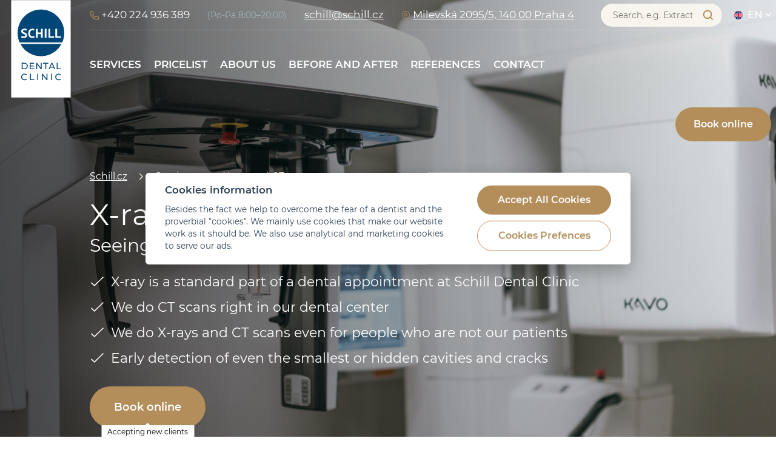

--- FILE ---
content_type: text/html; charset=UTF-8
request_url: https://www.schill.cz/en/services/x-ray-and-ct/
body_size: 20137
content:
<!DOCTYPE html>
<html lang="en-GB">
<head>

  <meta charset="utf-8">
  <meta name="viewport" content="width=device-width, initial-scale=1.0">
  <meta http-equiv="X-UA-Compatible" content="IE=edge">

  <link rel="preload" as="font" type="font/woff2" href="https://www.schill.cz/wp-content/themes/schill/fonts/montserrat-v18-latin-ext_latin-regular.woff2" crossorigin="crossorigin">
  <link rel="preload" as="font" type="font/woff2" href="https://www.schill.cz/wp-content/themes/schill/fonts/montserrat-v18-latin-ext_latin-300.woff2" crossorigin="crossorigin">
  <link rel="preload" as="font" type="font/woff2" href="https://www.schill.cz/wp-content/themes/schill/fonts/montserrat-v18-latin-ext_latin-500.woff2" crossorigin="crossorigin">
  <link rel="preload" as="font" type="font/woff2" href="https://www.schill.cz/wp-content/themes/schill/fonts/montserrat-v18-latin-ext_latin-600.woff2" crossorigin="crossorigin">

  <link rel="apple-touch-icon" sizes="180x180" href="https://www.schill.cz/wp-content/themes/schill/favicons/apple-touch-icon.png">
  <link rel="icon" type="image/png" sizes="32x32" href="https://www.schill.cz/wp-content/themes/schill/favicons/favicon-32x32.png">
  <link rel="icon" type="image/png" sizes="16x16" href="https://www.schill.cz/wp-content/themes/schill/favicons/favicon-16x16.png">
  <link rel="manifest" href="https://www.schill.cz/wp-content/themes/schill/favicons/site.webmanifest">
  <link rel="mask-icon" href="https://www.schill.cz/wp-content/themes/schill/favicons/safari-pinned-tab.svg" color="#004777">
  <link rel="shortcut icon" href="https://www.schill.cz/wp-content/themes/schill/favicons/favicon.ico">
  <meta name="msapplication-TileColor" content="#f8f4ee">
  <meta name="msapplication-config" content="https://www.schill.cz/wp-content/themes/schill/favicons/browserconfig.xml">
  <meta name="theme-color" content="#f8f4ee">

  <link rel="alternate" href="https://www.schill.sk/" hreflang="sk-SK">
  <link rel="alternate" href="https://www.schill.sk/en/" hreflang="en-SK">

  <title>X-ray and CT - Schill Dental Clinic</title>
<link rel="alternate" href="https://www.schill.cz/sluzby/rentgen-a-ct-zubu/" hreflang="cs" />
<link rel="alternate" href="https://www.schill.cz/en/services/x-ray-and-ct/" hreflang="en" />

<!-- Google Tag Manager for WordPress by gtm4wp.com -->
<script data-cfasync="false" data-pagespeed-no-defer>
	var gtm4wp_datalayer_name = "dataLayer";
	var dataLayer = dataLayer || [];
</script>
<!-- End Google Tag Manager for WordPress by gtm4wp.com -->
<!-- The SEO Framework by Sybre Waaijer -->
<meta name="robots" content="max-snippet:-1,max-image-preview:standard,max-video-preview:-1" />
<link rel="canonical" href="https://www.schill.cz/en/services/x-ray-and-ct/" />
<meta name="description" content="X-ray is a common part of the examination in our center. We perform X-rays and CT scans also for those of you who are not our patients." />
<meta property="og:type" content="article" />
<meta property="og:locale" content="en_GB" />
<meta property="og:site_name" content="Schill Dental Clinic" />
<meta property="og:title" content="X-ray and CT" />
<meta property="og:description" content="X-ray is a common part of the examination in our center. We perform X-rays and CT scans also for those of you who are not our patients." />
<meta property="og:url" content="https://www.schill.cz/en/services/x-ray-and-ct/" />
<meta property="og:image" content="https://www.schill.cz/wp-content/uploads/2021/09/ct-rtg-scaled.jpg" />
<meta property="og:image:width" content="2560" />
<meta property="og:image:height" content="1707" />
<meta property="article:published_time" content="2021-11-04T12:20:32+00:00" />
<meta property="article:modified_time" content="2023-03-08T14:53:15+00:00" />
<meta property="article:publisher" content="https://www.facebook.com/schilldental" />
<meta name="twitter:card" content="summary_large_image" />
<meta name="twitter:title" content="X-ray and CT" />
<meta name="twitter:description" content="X-ray is a common part of the examination in our center. We perform X-rays and CT scans also for those of you who are not our patients." />
<meta name="twitter:image" content="https://www.schill.cz/wp-content/uploads/2021/09/ct-rtg-scaled.jpg" />
<script type="application/ld+json">{"@context":"https://schema.org","@graph":[{"@type":"WebSite","@id":"https://www.schill.cz/en/#/schema/WebSite","url":"https://www.schill.cz/en/","name":"Schill Dental Clinic","inLanguage":"en-GB","potentialAction":{"@type":"SearchAction","target":{"@type":"EntryPoint","urlTemplate":"https://www.schill.cz/en/search/{search_term_string}/"},"query-input":"required name=search_term_string"},"publisher":{"@type":"Organization","@id":"https://www.schill.cz/en/#/schema/Organization","name":"Schill Dental Clinic","url":"https://www.schill.cz/en/"}},{"@type":"WebPage","@id":"https://www.schill.cz/en/services/x-ray-and-ct/","url":"https://www.schill.cz/en/services/x-ray-and-ct/","name":"X-ray and CT - Schill Dental Clinic","description":"X-ray is a common part of the examination in our center. We perform X-rays and CT scans also for those of you who are not our patients.","inLanguage":"en-GB","isPartOf":{"@id":"https://www.schill.cz/en/#/schema/WebSite"},"breadcrumb":{"@type":"BreadcrumbList","@id":"https://www.schill.cz/en/#/schema/BreadcrumbList","itemListElement":[{"@type":"ListItem","position":1,"item":"https://www.schill.cz/en/","name":"Schill Dental Clinic"},{"@type":"ListItem","position":2,"item":"https://www.schill.cz/en/services/","name":"Services"},{"@type":"ListItem","position":3,"name":"X-ray and CT"}]},"potentialAction":{"@type":"ReadAction","target":"https://www.schill.cz/en/services/x-ray-and-ct/"},"datePublished":"2021-11-04T12:20:32+00:00","dateModified":"2023-03-08T14:53:15+00:00"}]}</script>
<!-- / The SEO Framework by Sybre Waaijer | 15.10ms meta | 5.26ms boot -->

<style id='wp-img-auto-sizes-contain-inline-css' type='text/css'>
img:is([sizes=auto i],[sizes^="auto," i]){contain-intrinsic-size:3000px 1500px}
/*# sourceURL=wp-img-auto-sizes-contain-inline-css */
</style>
<style id='classic-theme-styles-inline-css' type='text/css'>
/*! This file is auto-generated */
.wp-block-button__link{color:#fff;background-color:#32373c;border-radius:9999px;box-shadow:none;text-decoration:none;padding:calc(.667em + 2px) calc(1.333em + 2px);font-size:1.125em}.wp-block-file__button{background:#32373c;color:#fff;text-decoration:none}
/*# sourceURL=/wp-includes/css/classic-themes.min.css */
</style>
<link rel='stylesheet' id='contact-form-7-css' href='https://www.schill.cz/wp-content/plugins/contact-form-7/includes/css/styles.css?ver=6.1.4'  media='all' />
<link rel='stylesheet' id='wt-styles-css' href='https://www.schill.cz/wp-content/themes/schill/css/styles.css?ver=1766144650'  media='all' />
<script  src="https://www.schill.cz/wp-includes/js/jquery/jquery.min.js?ver=3.7.1" id="jquery-core-js"></script>

<!-- Google Tag Manager for WordPress by gtm4wp.com -->
<!-- GTM Container placement set to automatic -->
<script data-cfasync="false" data-pagespeed-no-defer type="text/javascript">
	var dataLayer_content = {"visitorIP":"3.14.3.190","pagePostType":"sluzby","pagePostType2":"single-sluzby","pagePostAuthor":"danielstrelec","pagePostTerms":{"language":["English"],"post_translations":["pll_6183d00ff3762"],"meta":{"header_title":"X-ray and CT scan","header_subditle":"","header_benefits":4,"faq":"","header_subtitle":"Seeing more = knowing more","header_benefits_0_header_benefit":"X-ray is a standard part of a dental appointment at Schill Dental Clinic","header_benefits_1_header_benefit":"We do CT scans right in our dental center","header_benefits_2_header_benefit":"We do X-rays and CT scans even for people who are not our patients","header_benefits_3_header_benefit":"Early detection of even the smallest or hidden cavities and cracks","block":"","process_note":"","process":"","benefits_title":"","benefits":"","benefits_link":"","service_category":"","blocks_0_blocks_text":"X-ray scans: Do not rely on the eye of the dentist\r\nThe human eye is not infallible, even if that eye belongs to an expert. For that reason, we will make an X-ray scan of your teeth once a year. This will help us detect cavities hidden in between teeth, under fillings or cavities so small that they are virtually invisible.\r\n\r\nWe will provide early treatment and save your time, money, and teeth.","blocks_0_blocks_photo":949,"blocks_0_blocks_back":1,"blocks_0_blocks_photo_position":"left","blocks_0_blocks_photo_description":"","blocks_0_blocks_link":"a:3:{s:5:\"title\";s:21:\"Book your appointment\";s:3:\"url\";s:37:\"https:\/\/www.schill.cz\/en\/book-online\/\";s:6:\"target\";s:0:\"\";}","blocks_0_blocks_order":"We accept new clients ","blocks_0_blocks_price":"","blocks_1_benefits":3,"blocks":"a:12:{i:0;s:13:\"block_default\";i:1;s:14:\"block_benefits\";i:2;s:10:\"block_team\";i:3;s:13:\"block_default\";i:4;s:13:\"block_default\";i:5;s:13:\"block_default\";i:6;s:12:\"block_change\";i:7;s:13:\"block_process\";i:8;s:9:\"block_faq\";i:9;s:15:\"block_reference\";i:10;s:13:\"block_service\";i:11;s:17:\"block_cooperation\";}","blocks_3_blocks_text":"CT scan: reliable 3D images\r\nBefore fixing implants and other more advanced procedures we need to know the condition of your teeth and jawbone exactly, so we use CT scans done right in our dental center.\r\n\r\nThese scans make a 3D model of your teeth and jaws. We then use this model to suggest the perfect shape and placement of the implant, so that it looks just like your own tooth.","blocks_3_blocks_photo":969,"blocks_3_blocks_back":1,"blocks_3_blocks_photo_position":"left","blocks_3_blocks_photo_description":"","blocks_3_blocks_link":"","blocks_3_blocks_order":"","blocks_3_blocks_price":"","blocks_4_blocks_text":"How much are X-ray and CT scans?\r\nWhen it comes to health, you deserve the best care. Do you agree? Entrust yourself to top doctors and smiling nurses.\r\n\r\nThe price depends on the type of X-ray you will need for the treatment. The doctor will be happy to discuss it with you.","blocks_4_blocks_photo":848,"blocks_4_blocks_back":1,"blocks_4_blocks_photo_position":"right","blocks_4_blocks_photo_description":"","blocks_4_blocks_link":"a:3:{s:5:\"title\";s:21:\"Book your appointment\";s:3:\"url\";s:37:\"https:\/\/www.schill.cz\/en\/book-online\/\";s:6:\"target\";s:0:\"\";}","blocks_4_blocks_order":"","blocks_4_blocks_price":"from 460 CZK to 2 961 CZK","blocks_1_benefits_0_benefits_icon":"calendar","blocks_1_benefits_0_benefits_text":"Appointment to fit your needs","blocks_1_benefits_1_benefits_icon":"time","blocks_1_benefits_1_benefits_text":"X-ray and CT only takes a few minutes","blocks_1_benefits_2_benefits_icon":"guarantee","blocks_1_benefits_2_benefits_text":"The first dental office with our own CT machine","blocks_5_blocks_text":"X-ray, CT scan, and treatment all under one roof\r\nDo not waste time visiting several offices. Here you can have everything done under one roof, in a single appointment.\r\n\r\nWe will examine your teeth, do X-ray and CT scans and treat your issues on the spot. And you will get a delicious cup of coffee too.","blocks_5_blocks_photo":1089,"blocks_5_blocks_back":1,"blocks_5_blocks_photo_position":"left","blocks_5_blocks_photo_description":"","blocks_5_blocks_link":"","blocks_5_blocks_order":"","blocks_5_blocks_price":"","blocks_7_process_note":"Your X-rays will be done in 5 minutes\r\nIs this your first visit? Book an entry examination appointment first","blocks_7_process_type":"horizontal","blocks_7_process":4,"blocks_8_faq":"","blocks_10_service":"a:2:{i:0;s:4:\"1630\";i:1;s:4:\"1627\";}","blocks_7_process_0_process_icon":"path-1","blocks_7_process_0_process_description":"Park your car right in the building.","blocks_7_process_0_process_time":"4 minutes","blocks_7_process_1_process_icon":"path-2","blocks_7_process_1_process_description":"Would you like a coffee? We will make it for you at the reception.","blocks_7_process_1_process_time":"1 minute","blocks_7_process_2_process_icon":"service-3","blocks_7_process_2_process_description":"We will make your X-ray or CT scans right in our dental centre.","blocks_7_process_2_process_time":"5 minutes","blocks_7_process_3_process_icon":"money","blocks_7_process_3_process_description":"Pay at the reception and leave with a beautiful smile.","blocks_7_process_3_process_time":"3 minutes","blocks_0_link_variant":"main","blocks_3_link_variant":"main","blocks_4_link_variant":"main","blocks_5_link_variant":"main"}}};
	dataLayer.push( dataLayer_content );
</script>
<script data-cfasync="false" data-pagespeed-no-defer type="text/javascript">
(function(w,d,s,l,i){w[l]=w[l]||[];w[l].push({'gtm.start':
new Date().getTime(),event:'gtm.js'});var f=d.getElementsByTagName(s)[0],
j=d.createElement(s),dl=l!='dataLayer'?'&l='+l:'';j.async=true;j.src=
'//www.googletagmanager.com/gtm.js?id='+i+dl;f.parentNode.insertBefore(j,f);
})(window,document,'script','dataLayer','GTM-K87HVP4');
</script>
<!-- End Google Tag Manager for WordPress by gtm4wp.com -->
<style id='global-styles-inline-css' type='text/css'>
:root{--wp--preset--aspect-ratio--square: 1;--wp--preset--aspect-ratio--4-3: 4/3;--wp--preset--aspect-ratio--3-4: 3/4;--wp--preset--aspect-ratio--3-2: 3/2;--wp--preset--aspect-ratio--2-3: 2/3;--wp--preset--aspect-ratio--16-9: 16/9;--wp--preset--aspect-ratio--9-16: 9/16;--wp--preset--color--black: #000000;--wp--preset--color--cyan-bluish-gray: #abb8c3;--wp--preset--color--white: #ffffff;--wp--preset--color--pale-pink: #f78da7;--wp--preset--color--vivid-red: #cf2e2e;--wp--preset--color--luminous-vivid-orange: #ff6900;--wp--preset--color--luminous-vivid-amber: #fcb900;--wp--preset--color--light-green-cyan: #7bdcb5;--wp--preset--color--vivid-green-cyan: #00d084;--wp--preset--color--pale-cyan-blue: #8ed1fc;--wp--preset--color--vivid-cyan-blue: #0693e3;--wp--preset--color--vivid-purple: #9b51e0;--wp--preset--gradient--vivid-cyan-blue-to-vivid-purple: linear-gradient(135deg,rgb(6,147,227) 0%,rgb(155,81,224) 100%);--wp--preset--gradient--light-green-cyan-to-vivid-green-cyan: linear-gradient(135deg,rgb(122,220,180) 0%,rgb(0,208,130) 100%);--wp--preset--gradient--luminous-vivid-amber-to-luminous-vivid-orange: linear-gradient(135deg,rgb(252,185,0) 0%,rgb(255,105,0) 100%);--wp--preset--gradient--luminous-vivid-orange-to-vivid-red: linear-gradient(135deg,rgb(255,105,0) 0%,rgb(207,46,46) 100%);--wp--preset--gradient--very-light-gray-to-cyan-bluish-gray: linear-gradient(135deg,rgb(238,238,238) 0%,rgb(169,184,195) 100%);--wp--preset--gradient--cool-to-warm-spectrum: linear-gradient(135deg,rgb(74,234,220) 0%,rgb(151,120,209) 20%,rgb(207,42,186) 40%,rgb(238,44,130) 60%,rgb(251,105,98) 80%,rgb(254,248,76) 100%);--wp--preset--gradient--blush-light-purple: linear-gradient(135deg,rgb(255,206,236) 0%,rgb(152,150,240) 100%);--wp--preset--gradient--blush-bordeaux: linear-gradient(135deg,rgb(254,205,165) 0%,rgb(254,45,45) 50%,rgb(107,0,62) 100%);--wp--preset--gradient--luminous-dusk: linear-gradient(135deg,rgb(255,203,112) 0%,rgb(199,81,192) 50%,rgb(65,88,208) 100%);--wp--preset--gradient--pale-ocean: linear-gradient(135deg,rgb(255,245,203) 0%,rgb(182,227,212) 50%,rgb(51,167,181) 100%);--wp--preset--gradient--electric-grass: linear-gradient(135deg,rgb(202,248,128) 0%,rgb(113,206,126) 100%);--wp--preset--gradient--midnight: linear-gradient(135deg,rgb(2,3,129) 0%,rgb(40,116,252) 100%);--wp--preset--font-size--small: 13px;--wp--preset--font-size--medium: 20px;--wp--preset--font-size--large: 36px;--wp--preset--font-size--x-large: 42px;--wp--preset--spacing--20: 0.44rem;--wp--preset--spacing--30: 0.67rem;--wp--preset--spacing--40: 1rem;--wp--preset--spacing--50: 1.5rem;--wp--preset--spacing--60: 2.25rem;--wp--preset--spacing--70: 3.38rem;--wp--preset--spacing--80: 5.06rem;--wp--preset--shadow--natural: 6px 6px 9px rgba(0, 0, 0, 0.2);--wp--preset--shadow--deep: 12px 12px 50px rgba(0, 0, 0, 0.4);--wp--preset--shadow--sharp: 6px 6px 0px rgba(0, 0, 0, 0.2);--wp--preset--shadow--outlined: 6px 6px 0px -3px rgb(255, 255, 255), 6px 6px rgb(0, 0, 0);--wp--preset--shadow--crisp: 6px 6px 0px rgb(0, 0, 0);}:where(.is-layout-flex){gap: 0.5em;}:where(.is-layout-grid){gap: 0.5em;}body .is-layout-flex{display: flex;}.is-layout-flex{flex-wrap: wrap;align-items: center;}.is-layout-flex > :is(*, div){margin: 0;}body .is-layout-grid{display: grid;}.is-layout-grid > :is(*, div){margin: 0;}:where(.wp-block-columns.is-layout-flex){gap: 2em;}:where(.wp-block-columns.is-layout-grid){gap: 2em;}:where(.wp-block-post-template.is-layout-flex){gap: 1.25em;}:where(.wp-block-post-template.is-layout-grid){gap: 1.25em;}.has-black-color{color: var(--wp--preset--color--black) !important;}.has-cyan-bluish-gray-color{color: var(--wp--preset--color--cyan-bluish-gray) !important;}.has-white-color{color: var(--wp--preset--color--white) !important;}.has-pale-pink-color{color: var(--wp--preset--color--pale-pink) !important;}.has-vivid-red-color{color: var(--wp--preset--color--vivid-red) !important;}.has-luminous-vivid-orange-color{color: var(--wp--preset--color--luminous-vivid-orange) !important;}.has-luminous-vivid-amber-color{color: var(--wp--preset--color--luminous-vivid-amber) !important;}.has-light-green-cyan-color{color: var(--wp--preset--color--light-green-cyan) !important;}.has-vivid-green-cyan-color{color: var(--wp--preset--color--vivid-green-cyan) !important;}.has-pale-cyan-blue-color{color: var(--wp--preset--color--pale-cyan-blue) !important;}.has-vivid-cyan-blue-color{color: var(--wp--preset--color--vivid-cyan-blue) !important;}.has-vivid-purple-color{color: var(--wp--preset--color--vivid-purple) !important;}.has-black-background-color{background-color: var(--wp--preset--color--black) !important;}.has-cyan-bluish-gray-background-color{background-color: var(--wp--preset--color--cyan-bluish-gray) !important;}.has-white-background-color{background-color: var(--wp--preset--color--white) !important;}.has-pale-pink-background-color{background-color: var(--wp--preset--color--pale-pink) !important;}.has-vivid-red-background-color{background-color: var(--wp--preset--color--vivid-red) !important;}.has-luminous-vivid-orange-background-color{background-color: var(--wp--preset--color--luminous-vivid-orange) !important;}.has-luminous-vivid-amber-background-color{background-color: var(--wp--preset--color--luminous-vivid-amber) !important;}.has-light-green-cyan-background-color{background-color: var(--wp--preset--color--light-green-cyan) !important;}.has-vivid-green-cyan-background-color{background-color: var(--wp--preset--color--vivid-green-cyan) !important;}.has-pale-cyan-blue-background-color{background-color: var(--wp--preset--color--pale-cyan-blue) !important;}.has-vivid-cyan-blue-background-color{background-color: var(--wp--preset--color--vivid-cyan-blue) !important;}.has-vivid-purple-background-color{background-color: var(--wp--preset--color--vivid-purple) !important;}.has-black-border-color{border-color: var(--wp--preset--color--black) !important;}.has-cyan-bluish-gray-border-color{border-color: var(--wp--preset--color--cyan-bluish-gray) !important;}.has-white-border-color{border-color: var(--wp--preset--color--white) !important;}.has-pale-pink-border-color{border-color: var(--wp--preset--color--pale-pink) !important;}.has-vivid-red-border-color{border-color: var(--wp--preset--color--vivid-red) !important;}.has-luminous-vivid-orange-border-color{border-color: var(--wp--preset--color--luminous-vivid-orange) !important;}.has-luminous-vivid-amber-border-color{border-color: var(--wp--preset--color--luminous-vivid-amber) !important;}.has-light-green-cyan-border-color{border-color: var(--wp--preset--color--light-green-cyan) !important;}.has-vivid-green-cyan-border-color{border-color: var(--wp--preset--color--vivid-green-cyan) !important;}.has-pale-cyan-blue-border-color{border-color: var(--wp--preset--color--pale-cyan-blue) !important;}.has-vivid-cyan-blue-border-color{border-color: var(--wp--preset--color--vivid-cyan-blue) !important;}.has-vivid-purple-border-color{border-color: var(--wp--preset--color--vivid-purple) !important;}.has-vivid-cyan-blue-to-vivid-purple-gradient-background{background: var(--wp--preset--gradient--vivid-cyan-blue-to-vivid-purple) !important;}.has-light-green-cyan-to-vivid-green-cyan-gradient-background{background: var(--wp--preset--gradient--light-green-cyan-to-vivid-green-cyan) !important;}.has-luminous-vivid-amber-to-luminous-vivid-orange-gradient-background{background: var(--wp--preset--gradient--luminous-vivid-amber-to-luminous-vivid-orange) !important;}.has-luminous-vivid-orange-to-vivid-red-gradient-background{background: var(--wp--preset--gradient--luminous-vivid-orange-to-vivid-red) !important;}.has-very-light-gray-to-cyan-bluish-gray-gradient-background{background: var(--wp--preset--gradient--very-light-gray-to-cyan-bluish-gray) !important;}.has-cool-to-warm-spectrum-gradient-background{background: var(--wp--preset--gradient--cool-to-warm-spectrum) !important;}.has-blush-light-purple-gradient-background{background: var(--wp--preset--gradient--blush-light-purple) !important;}.has-blush-bordeaux-gradient-background{background: var(--wp--preset--gradient--blush-bordeaux) !important;}.has-luminous-dusk-gradient-background{background: var(--wp--preset--gradient--luminous-dusk) !important;}.has-pale-ocean-gradient-background{background: var(--wp--preset--gradient--pale-ocean) !important;}.has-electric-grass-gradient-background{background: var(--wp--preset--gradient--electric-grass) !important;}.has-midnight-gradient-background{background: var(--wp--preset--gradient--midnight) !important;}.has-small-font-size{font-size: var(--wp--preset--font-size--small) !important;}.has-medium-font-size{font-size: var(--wp--preset--font-size--medium) !important;}.has-large-font-size{font-size: var(--wp--preset--font-size--large) !important;}.has-x-large-font-size{font-size: var(--wp--preset--font-size--x-large) !important;}
/*# sourceURL=global-styles-inline-css */
</style>
</head>


<body id="top">

  

<header class="header">

  <div class="container">

    <div class="header__logo"><a href="/en/"><img src="https://www.schill.cz/wp-content/themes/schill/img/logo.svg" alt="Schill Dental Clinic" width="99" height="161"></a></div>

    <div class="header__top">

      <p>

                <span class="header__phone">

          <a href="/en/?s=" class="header__magnifier"></a>

          <a href="tel:+420224936389">
            <span class="icon icon--phone">
              <svg class="icon__svg" xmlns:xlink="http://www.w3.org/1999/xlink">
                <use xlink:href="https://www.schill.cz/wp-content/themes/schill/img/icons.svg#phone" x="0" y="0" width="100%" height="100%"></use>
              </svg>
            </span>
          </a>
          <a href="tel:+420224936389">+420 224 936 389</a>
                      <small>(Po-Pá 8:00–20:00)</small>
                  </span>
        
                <span class="header__email">
          <a href="mailto:schill@schill.cz">schill@schill.cz</a>
        </span>
        
                <span class="header__address">
                                <span class="icon icon--pin">
              <svg class="icon__svg" xmlns:xlink="http://www.w3.org/1999/xlink">
                <use xlink:href="https://www.schill.cz/wp-content/themes/schill/img/icons.svg#pin" x="0" y="0" width="100%" height="100%"></use>
              </svg>
            </span>
            <a href="https://g.page/schilldental?share">
                      Milevská 2095/5, 140 00 Praha 4                      </a>
                  </span>
        
      </p>

      <form role="search" method="get" action="https://www.schill.cz/en/" class="header__search">

        <p>
          <input type="search" value="" name="s" placeholder="Search, e.g. Extraction">
          <button>Search</button>
        </p>

      </form>

      <nav class="language">

        
        
                  <span>
            <img src="https://www.schill.cz/wp-content/themes/schill/img/en.svg" alt="EN" width="14" height="14">
            EN
          </span>
          <a href="https://www.schill.cz/sluzby/rentgen-a-ct-zubu/" class="language__switch">
            <img src="https://www.schill.cz/wp-content/themes/schill/img/cs.svg" alt="CZ" width="14" height="14">
            CZ
          </a>
        
      </nav>

    </div>

    <button class="nav__switcher" aria-controls="nav">Menu</button>

    <div class="nav-false">

      <ul id="menu-hlavni-menu-anglicky" class="menu"><li id="menu-item-1597" class="js-service menu-item menu-item-type-custom menu-item-object-custom menu-item-has-children menu-item-1597 "><a href="/en/services/">Services</a>
<ul class="sub-menu">
	<li id="menu-item-2070" class="menu-item menu-item-type-post_type menu-item-object-page menu-item-2070 "><a href="https://www.schill.cz/en/dental-aesthetics/">Dental aesthetics</a></li>
	<li id="menu-item-2071" class="menu-item menu-item-type-post_type menu-item-object-page menu-item-2071 "><a href="https://www.schill.cz/en/dental-braces/">Dental braces</a></li>
	<li id="menu-item-2072" class="menu-item menu-item-type-post_type menu-item-object-page menu-item-2072 "><a href="https://www.schill.cz/en/preventative-dentistry/">Preventative dentistry</a></li>
	<li id="menu-item-2073" class="menu-item menu-item-type-post_type menu-item-object-page menu-item-2073 "><a href="https://www.schill.cz/en/dental-surgery/">Dental surgery</a></li>
	<li id="menu-item-2074" class="menu-item menu-item-type-post_type menu-item-object-page menu-item-2074 "><a href="https://www.schill.cz/en/dental-prostheses/">Dental prostheses</a></li>
	<li id="menu-item-2075" class="menu-item menu-item-type-post_type menu-item-object-page menu-item-2075 "><a href="https://www.schill.cz/en/restorative-dentistry/">Restorative dentistry</a></li>
	<li id="menu-item-2076" class="menu-item menu-item-type-post_type menu-item-object-page menu-item-2076 "><a href="https://www.schill.cz/en/paediatric-dentistry/">Paediatric dentistry</a></li>
	<li id="menu-item-2078" class="menu-item menu-item-type-post_type menu-item-object-page menu-item-2078 "><a href="https://www.schill.cz/en/dental-hygiene/">Dental hygiene</a></li>
</ul>
</li>
<li id="menu-item-1596" class="menu-item menu-item-type-post_type menu-item-object-page menu-item-1596 "><a href="https://www.schill.cz/en/pricelist/">Pricelist</a></li>
<li id="menu-item-3366" class="menu-item menu-item-type-post_type menu-item-object-page menu-item-has-children menu-item-3366 "><a href="https://www.schill.cz/en/about-us/">About us</a>
<ul class="sub-menu">
	<li id="menu-item-3367" class="menu-item menu-item-type-post_type menu-item-object-page menu-item-3367 "><a href="https://www.schill.cz/en/about-us/">About us</a></li>
	<li id="menu-item-1584" class="menu-item menu-item-type-post_type menu-item-object-page menu-item-1584 "><a href="https://www.schill.cz/en/why-schill/">Why Schill</a></li>
	<li id="menu-item-3448" class="menu-item menu-item-type-post_type menu-item-object-page menu-item-3448 "><a href="https://www.schill.cz/en/5-year-guarantee/">5 year guarantee</a></li>
	<li id="menu-item-1587" class="menu-item menu-item-type-post_type menu-item-object-page menu-item-1587 "><a href="https://www.schill.cz/en/our-team/">Our team</a></li>
	<li id="menu-item-1585" class="menu-item menu-item-type-post_type menu-item-object-page menu-item-1585 "><a href="https://www.schill.cz/en/schill-academy/">Schill Academy</a></li>
	<li id="menu-item-1746" class="menu-item menu-item-type-post_type menu-item-object-page menu-item-1746 "><a href="https://www.schill.cz/o-nas/kariera/">Career</a></li>
</ul>
</li>
<li id="menu-item-3455" class="menu-item menu-item-type-post_type_archive menu-item-object-promeny menu-item-3455 "><a href="https://www.schill.cz/en/before-after/">Before and After</a></li>
<li id="menu-item-1599" class="menu-item menu-item-type-post_type menu-item-object-page menu-item-1599 "><a href="https://www.schill.cz/en/our-clients/">References</a></li>
<li id="menu-item-1595" class="menu-item menu-item-type-post_type menu-item-object-page menu-item-1595 "><a href="https://www.schill.cz/en/contact/">Contact</a></li>
</ul>
      <div class="nav-false__places">

        <h2>Where you can find us</h2>
        <p>
                    <a href="https://www.schill.cz/en/contact/" class="link link--footer">Prague</a>
                                                  <a href="http://www.schil.sk/schill-dental-clinic-bratislava" class="link link--footer">
                                  Bratislava                              </a>
                                                      <a href="http://www.schil.sk/schill-dental-clinic-zilina" class="link link--footer">
                                  Zilina                              </a>
                                                      <a href="http://www.schil.sk/schill-dental-clinic-kosice" class="link link--footer">
                                  Kosice                              </a>
                                            </p>

      </div>

    </div>

    <nav class="nav">

      <ul id="menu-hlavni-menu-anglicky-1" class="menu"><li class="js-service menu-item menu-item-type-custom menu-item-object-custom menu-item-has-children menu-item-1597 "><a href="/en/services/">Services</a>
<ul class="sub-menu">
	<li class="menu-item menu-item-type-post_type menu-item-object-page menu-item-2070 "><a href="https://www.schill.cz/en/dental-aesthetics/">Dental aesthetics</a></li>
	<li class="menu-item menu-item-type-post_type menu-item-object-page menu-item-2071 "><a href="https://www.schill.cz/en/dental-braces/">Dental braces</a></li>
	<li class="menu-item menu-item-type-post_type menu-item-object-page menu-item-2072 "><a href="https://www.schill.cz/en/preventative-dentistry/">Preventative dentistry</a></li>
	<li class="menu-item menu-item-type-post_type menu-item-object-page menu-item-2073 "><a href="https://www.schill.cz/en/dental-surgery/">Dental surgery</a></li>
	<li class="menu-item menu-item-type-post_type menu-item-object-page menu-item-2074 "><a href="https://www.schill.cz/en/dental-prostheses/">Dental prostheses</a></li>
	<li class="menu-item menu-item-type-post_type menu-item-object-page menu-item-2075 "><a href="https://www.schill.cz/en/restorative-dentistry/">Restorative dentistry</a></li>
	<li class="menu-item menu-item-type-post_type menu-item-object-page menu-item-2076 "><a href="https://www.schill.cz/en/paediatric-dentistry/">Paediatric dentistry</a></li>
	<li class="menu-item menu-item-type-post_type menu-item-object-page menu-item-2078 "><a href="https://www.schill.cz/en/dental-hygiene/">Dental hygiene</a></li>
</ul>
</li>
<li class="menu-item menu-item-type-post_type menu-item-object-page menu-item-1596 "><a href="https://www.schill.cz/en/pricelist/">Pricelist</a></li>
<li class="menu-item menu-item-type-post_type menu-item-object-page menu-item-has-children menu-item-3366 "><a href="https://www.schill.cz/en/about-us/">About us</a>
<ul class="sub-menu">
	<li class="menu-item menu-item-type-post_type menu-item-object-page menu-item-3367 "><a href="https://www.schill.cz/en/about-us/">About us</a></li>
	<li class="menu-item menu-item-type-post_type menu-item-object-page menu-item-1584 "><a href="https://www.schill.cz/en/why-schill/">Why Schill</a></li>
	<li class="menu-item menu-item-type-post_type menu-item-object-page menu-item-3448 "><a href="https://www.schill.cz/en/5-year-guarantee/">5 year guarantee</a></li>
	<li class="menu-item menu-item-type-post_type menu-item-object-page menu-item-1587 "><a href="https://www.schill.cz/en/our-team/">Our team</a></li>
	<li class="menu-item menu-item-type-post_type menu-item-object-page menu-item-1585 "><a href="https://www.schill.cz/en/schill-academy/">Schill Academy</a></li>
	<li class="menu-item menu-item-type-post_type menu-item-object-page menu-item-1746 "><a href="https://www.schill.cz/o-nas/kariera/">Career</a></li>
</ul>
</li>
<li class="menu-item menu-item-type-post_type_archive menu-item-object-promeny menu-item-3455 "><a href="https://www.schill.cz/en/before-after/">Before and After</a></li>
<li class="menu-item menu-item-type-post_type menu-item-object-page menu-item-1599 "><a href="https://www.schill.cz/en/our-clients/">References</a></li>
<li class="menu-item menu-item-type-post_type menu-item-object-page menu-item-1595 "><a href="https://www.schill.cz/en/contact/">Contact</a></li>
</ul>
      <p class="nav__booking"><a href="https://www.schill.cz/en/book-online/" class="btn btn--small">Book online</a></p>

    </nav>

    <div class="header__content">

      <ul class="breadcrumbs"><li><a href="https://www.schill.cz/en">Schill.cz</a></li><li class="breadcrumbs__separator">&gt;</li><li><a href="https://www.schill.cz/en/services/">Services</a></li><li class="breadcrumbs__separator">&gt;</li><li>X-ray and CT</li></ul>  
  
  <h1>
          X-ray and CT scan    
                  <small>Seeing more = knowing more</small>
            </h1>

  
    
      
      
      
      
    
          
              <ul class="list list--inverse">
                              <li>X-ray is a&nbsp;standard part of a&nbsp;dental appointment at Schill Dental Clinic</li>
                                        <li>We do CT scans right in our dental center</li>
                                        <li>We do X-rays and CT scans even for people who are not our patients</li>
                                        <li>Early detection of even the smallest or hidden cavities and cracks</li>
                          </ul>
      
            
    
          <p class="order-button order-button--note">
  <a class="btn" href="https://www.schill.cz/en/book-online/">Book online</a>
  <span class="order-button__note">Accepting new clients</span>
</p>
    
    
  
</div>

<div class="header__deco">
  <img width="1920" height="850" src="https://www.schill.cz/wp-content/uploads/2021/09/ct-rtg-1920x850.jpg" class="attachment-picture_header size-picture_header wp-post-image" alt="" decoding="async" fetchpriority="high" /></div>

  </div>

  
</header>

<nav class="service-nav" id="sluzby">

  <div class="container container--wide">

    <div class="row">

    
          
      <div class="col col--4">
      <div class="service-nav__item">

        <a href="https://www.schill.cz/en/dental-aesthetics/">
          <span class="icon icon--service-1">
            <svg class="icon__svg" xmlns:xlink="http://www.w3.org/1999/xlink">
              <use xlink:href="https://www.schill.cz/wp-content/themes/schill/img/icons.svg#service-1" x="0" y="0" width="100%" height="100%"></use>
            </svg>
          </span>
        </a>

        <h2><a href="https://www.schill.cz/en/dental-aesthetics/">Dental aesthetics</a></h2>

                <ul>
                                              <li>
                <a href="https://www.schill.cz/en/services/veneers/">Veneers</a>
              </li>
                                                          <li>
                <a href="https://www.schill.cz/en/services/dental-crowns/">Dental crowns</a>
              </li>
                                                          <li>
                <a href="https://www.schill.cz/en/services/teeth-whitening/">Teeth whitening</a>
              </li>
                                                                                                                                                              </ul>
                
                  <p><a href="https://www.schill.cz/en/dental-aesthetics/" class="link link--simple">More services</a></p>
        
      </div>
      </div>

          
      <div class="col col--4">
      <div class="service-nav__item">

        <a href="https://www.schill.cz/en/dental-braces/">
          <span class="icon icon--service-2">
            <svg class="icon__svg" xmlns:xlink="http://www.w3.org/1999/xlink">
              <use xlink:href="https://www.schill.cz/wp-content/themes/schill/img/icons.svg#service-2" x="0" y="0" width="100%" height="100%"></use>
            </svg>
          </span>
        </a>

        <h2><a href="https://www.schill.cz/en/dental-braces/">Dental braces</a></h2>

                <ul>
                                              <li>
                <a href="https://www.schill.cz/en/services/fixed-braces/">Fixed braces</a>
              </li>
                                                          <li>
                <a href="https://www.schill.cz/en/services/removable-braces/">Removable braces</a>
              </li>
                                                          <li>
                <a href="https://www.schill.cz/en/services/invisible-braces/">Invisible braces</a>
              </li>
                              </ul>
                
        
      </div>
      </div>

          
      <div class="col col--4">
      <div class="service-nav__item">

        <a href="https://www.schill.cz/en/preventative-dentistry/">
          <span class="icon icon--service-3">
            <svg class="icon__svg" xmlns:xlink="http://www.w3.org/1999/xlink">
              <use xlink:href="https://www.schill.cz/wp-content/themes/schill/img/icons.svg#service-3" x="0" y="0" width="100%" height="100%"></use>
            </svg>
          </span>
        </a>

        <h2><a href="https://www.schill.cz/en/preventative-dentistry/">Preventative dentistry</a></h2>

                <ul>
                                              <li>
                <a href="https://www.schill.cz/en/services/preventative-examination/">Preventative examination</a>
              </li>
                                                          <li>
                <a href="https://www.schill.cz/en/services/dental-hygiene/">Dental hygiene</a>
              </li>
                                                          <li>
                <a href="https://www.schill.cz/en/services/x-ray-and-ct/">X-ray and CT</a>
              </li>
                              </ul>
                
        
      </div>
      </div>

          
      <div class="col col--4">
      <div class="service-nav__item">

        <a href="https://www.schill.cz/en/dental-surgery/">
          <span class="icon icon--service-4">
            <svg class="icon__svg" xmlns:xlink="http://www.w3.org/1999/xlink">
              <use xlink:href="https://www.schill.cz/wp-content/themes/schill/img/icons.svg#service-4" x="0" y="0" width="100%" height="100%"></use>
            </svg>
          </span>
        </a>

        <h2><a href="https://www.schill.cz/en/dental-surgery/">Dental surgery</a></h2>

                <ul>
                                              <li>
                <a href="https://www.schill.cz/en/services/dental-surgery/">Dental surgery</a>
              </li>
                                                          <li>
                <a href="https://www.schill.cz/en/services/tooth-extraction/">Tooth extraction</a>
              </li>
                                                          <li>
                <a href="https://www.schill.cz/en/services/dental-implants/">Dental implants</a>
              </li>
                                                                                                                              </ul>
                
                  <p><a href="https://www.schill.cz/en/dental-surgery/" class="link link--simple">More services</a></p>
        
      </div>
      </div>

          
      <div class="col col--4">
      <div class="service-nav__item">

        <a href="https://www.schill.cz/en/dental-prostheses/">
          <span class="icon icon--service-5">
            <svg class="icon__svg" xmlns:xlink="http://www.w3.org/1999/xlink">
              <use xlink:href="https://www.schill.cz/wp-content/themes/schill/img/icons.svg#service-5" x="0" y="0" width="100%" height="100%"></use>
            </svg>
          </span>
        </a>

        <h2><a href="https://www.schill.cz/en/dental-prostheses/">Dental prostheses</a></h2>

                <ul>
                                              <li>
                <a href="https://www.schill.cz/en/services/fixed-prostheses/">Fixed prostheses</a>
              </li>
                                                          <li>
                <a href="https://www.schill.cz/en/services/removable-prostheses/">Removable prostheses</a>
              </li>
                                                          <li>
                <a href="https://www.schill.cz/en/services/dental-crowns/">Dental crowns</a>
              </li>
                                                              </ul>
                
                  <p><a href="https://www.schill.cz/en/dental-prostheses/" class="link link--simple">More services</a></p>
        
      </div>
      </div>

          
      <div class="col col--4">
      <div class="service-nav__item">

        <a href="https://www.schill.cz/en/restorative-dentistry/">
          <span class="icon icon--service-6">
            <svg class="icon__svg" xmlns:xlink="http://www.w3.org/1999/xlink">
              <use xlink:href="https://www.schill.cz/wp-content/themes/schill/img/icons.svg#service-6" x="0" y="0" width="100%" height="100%"></use>
            </svg>
          </span>
        </a>

        <h2><a href="https://www.schill.cz/en/restorative-dentistry/">Restorative dentistry</a></h2>

                <ul>
                                              <li>
                <a href="https://www.schill.cz/en/services/root-canal-cleaning/">Root canal cleaning</a>
              </li>
                                                          <li>
                <a href="https://www.schill.cz/en/services/cavities/">Cavities</a>
              </li>
                                                          <li>
                <a href="https://www.schill.cz/en/services/periodontology/">Periodontology</a>
              </li>
                                                              </ul>
                
                  <p><a href="https://www.schill.cz/en/restorative-dentistry/" class="link link--simple">More services</a></p>
        
      </div>
      </div>

          
      <div class="col col--4">
      <div class="service-nav__item">

        <a href="https://www.schill.cz/en/paediatric-dentistry/">
          <span class="icon icon--service-7">
            <svg class="icon__svg" xmlns:xlink="http://www.w3.org/1999/xlink">
              <use xlink:href="https://www.schill.cz/wp-content/themes/schill/img/icons.svg#service-7" x="0" y="0" width="100%" height="100%"></use>
            </svg>
          </span>
        </a>

        <h2><a href="https://www.schill.cz/en/paediatric-dentistry/">Paediatric dentistry</a></h2>

                <ul>
                                              <li>
                <a href="https://www.schill.cz/en/services/most-common-procedures/">Most common procedures</a>
              </li>
                                                          <li>
                <a href="https://www.schill.cz/en/services/dental-sealing/">Dental sealing</a>
              </li>
                                                          <li>
                <a href="https://www.schill.cz/en/services/paediatric-dental-hygiene/">Paediatric dental hygiene</a>
              </li>
                                                                                                                              </ul>
                
                  <p><a href="https://www.schill.cz/en/paediatric-dentistry/" class="link link--simple">More services</a></p>
        
      </div>
      </div>

          
      <div class="col col--4">
      <div class="service-nav__item">

        <a href="https://www.schill.cz/en/dental-hygiene/">
          <span class="icon icon--service-8">
            <svg class="icon__svg" xmlns:xlink="http://www.w3.org/1999/xlink">
              <use xlink:href="https://www.schill.cz/wp-content/themes/schill/img/icons.svg#service-8" x="0" y="0" width="100%" height="100%"></use>
            </svg>
          </span>
        </a>

        <h2><a href="https://www.schill.cz/en/dental-hygiene/">Dental hygiene</a></h2>

                <ul>
                                              <li>
                <a href="https://www.schill.cz/en/services/periodontology/">Periodontology</a>
              </li>
                                                          <li>
                <a href="https://www.schill.cz/en/services/paediatric-dental-hygiene/">Paediatric dental hygiene</a>
              </li>
                                                          <li>
                <a href="https://www.schill.cz/en/services/teeth-whitening/">Teeth whitening</a>
              </li>
                                                                                              </ul>
                
                  <p><a href="https://www.schill.cz/en/dental-hygiene/" class="link link--simple">More services</a></p>
        
      </div>
      </div>

    
    </div>

  </div>

  <div class="service-nav__other">

    <div class="container container--wide">

      <h3>Other services</h3>

      <ul id="menu-menu-dalsi-sluzby-v-hlavicce-anglicky" class="menu"><li id="menu-item-1688" class="menu-item menu-item-type-post_type menu-item-object-sluzby menu-item-1688 "><a href="https://www.schill.cz/en/services/anesthesia/">Anesthesia</a></li>
</ul>
    </div>

  </div>

  <p class="service-nav__close">&times;</p>

</nav>


<main class="content">

    
          <section class="section section--block">

  <article class="block block--reverse">

    <div class="block__body">

      <div class="block__content block__content--back">

                  <h2>X-ray scans: Do not rely on the eye of the dentist</h2>
<p>The human eye is not infallible, even if that <strong>eye belongs to an expert</strong>. For that reason, we will make an X-ray scan of your teeth once a&nbsp;year. This will help us <strong>detect <a href="https://www.schill.cz/en/services/cavities/">cavities</a></strong> hidden in between teeth, <strong>under fillings</strong> or cavities so small that they are virtually invisible.</p>
<p>We will provide early treatment and save your time, money, and teeth.</p>
        
                <div class="block__meta">

                    <p class="order-button order-button--note">
            <a class="btn btn--main" href="https://www.schill.cz/en/book-online/" target="_self">Book your appointment</a>
                          <span class="order-button__note">We accept new clients </span>
                      </p>
          
          
        </div>
        
      </div>

    </div>

    <div class="block__photo">

      
        <img src="https://www.schill.cz/wp-content/uploads/2021/09/i-d7czkpz-x4-960x750.jpg" alt="" width="960" height="750" loading="lazy">

        
      
    </div>

  </article>

</section>
    
  
          <div class="section benefits">

  <div class="container">

    <h2>You deserve top-quality care</h2>

    <ul>
          <li>
                <span class="benefits__icon">
          <span class="icon icon--calendar">
            <svg class="icon__svg" xmlns:xlink="http://www.w3.org/1999/xlink">
              <use xlink:href="https://www.schill.cz/wp-content/themes/schill/img/icons.svg#calendar" x="0" y="0" width="100%" height="100%"></use>
            </svg>
          </span>
        </span>
                          Appointment to fit your needs              </li>
          <li>
                <span class="benefits__icon">
          <span class="icon icon--time">
            <svg class="icon__svg" xmlns:xlink="http://www.w3.org/1999/xlink">
              <use xlink:href="https://www.schill.cz/wp-content/themes/schill/img/icons.svg#time" x="0" y="0" width="100%" height="100%"></use>
            </svg>
          </span>
        </span>
                          X-ray and CT only takes a&nbsp;few minutes              </li>
          <li>
                <span class="benefits__icon">
          <span class="icon icon--guarantee">
            <svg class="icon__svg" xmlns:xlink="http://www.w3.org/1999/xlink">
              <use xlink:href="https://www.schill.cz/wp-content/themes/schill/img/icons.svg#guarantee" x="0" y="0" width="100%" height="100%"></use>
            </svg>
          </span>
        </span>
                          The first dental office with our own CT machine              </li>
        </ul>

    <p><a class="btn btn--secondary" href="https://www.schill.cz/en/about-us/">Get to know the Schill Dental Clinic team</a></p>

  </div>

</div>
    
  
          <section class="section team-teaser">

  <div class="team-teaser__info">

    <div class="team-teaser__description">

      <h2>
        Have a look<br>who takes care of you<br>        <strong>
          7&nbsp;experts        </strong>
      </h2>
      <p>They are among the top dentists in the Czech Republic and Slovakia.</p>
      <p><a href="https://www.schill.cz/en/our-team/" class="btn btn--secondary">The whole team of MUDr. Schill</a></p>

    </div>

  </div>

  <div class="team-teaser__list">

    <ul>
      <li>
        <a href="#team-1" class="team-teaser__category is-active">
          <span class="icon icon--stomatolog">
            <svg class="icon__svg" xmlns:xlink="http://www.w3.org/1999/xlink">
              <use xlink:href="https://www.schill.cz/wp-content/themes/schill/img/icons.svg#stomatolog" x="0" y="0" width="100%" height="100%"></use>
            </svg>
          </span>
          Dentists        </a>
      </li>
      <li>
        <a href="#team-2" class="team-teaser__category">
          <span class="icon icon--hygienik">
            <svg class="icon__svg" xmlns:xlink="http://www.w3.org/1999/xlink">
              <use xlink:href="https://www.schill.cz/wp-content/themes/schill/img/icons.svg#hygienik" x="0" y="0" width="100%" height="100%"></use>
            </svg>
          </span>
          Dental hygienists        </a>
      </li>
      <li>
        <a href="#team-3" class="team-teaser__category">
          <span class="icon icon--anesteziolog">
            <svg class="icon__svg" xmlns:xlink="http://www.w3.org/1999/xlink">
              <use xlink:href="https://www.schill.cz/wp-content/themes/schill/img/icons.svg#anesteziolog" x="0" y="0" width="100%" height="100%"></use>
            </svg>
          </span>
          Anaesthesilogists        </a>
      </li>
    </ul>

        <div class="splide splide--team is-visible" id="team-1">
  <div class="splide__track">
    <ul class="splide__list">
          <li class="splide__slide">
      <a href="https://www.schill.cz/en/team/mudr-alexander-schill/" class="team-teaser__person">
        <p>
                      <img width="650" height="720" src="https://www.schill.cz/wp-content/uploads/2021/09/i-4fc5jjx-x3-650x720.jpg" class="attachment-picture_doctor_big size-picture_doctor_big wp-post-image" alt="" decoding="async" />                  </p>
        <div class="team-teaser__content">
          <h3>MUDr. Alexander Schill</h3>
          <p class="team-teaser__link">show more</p>
        </div>
      </a>
      </li>
          <li class="splide__slide">
      <a href="https://www.schill.cz/en/team/mddr-jakub-scheer/" class="team-teaser__person">
        <p>
                      <img width="650" height="720" src="https://www.schill.cz/wp-content/uploads/2022/03/mddr-scheer-650x720.jpg" class="attachment-picture_doctor_big size-picture_doctor_big wp-post-image" alt="" decoding="async" />                  </p>
        <div class="team-teaser__content">
          <h3>MDDr. Jakub Scheer</h3>
          <p class="team-teaser__link">show more</p>
        </div>
      </a>
      </li>
          <li class="splide__slide">
      <a href="https://www.schill.cz/en/team/mddr-pavol-curilla/" class="team-teaser__person">
        <p>
                      <img width="650" height="720" src="https://www.schill.cz/wp-content/uploads/2023/10/dsc02010-650x720.jpg" class="attachment-picture_doctor_big size-picture_doctor_big wp-post-image" alt="" decoding="async" loading="lazy" />                  </p>
        <div class="team-teaser__content">
          <h3>MDDr. Pavol Čurilla</h3>
          <p class="team-teaser__link">show more</p>
        </div>
      </a>
      </li>
          <li class="splide__slide">
      <a href="https://www.schill.cz/en/team/mddr-martina-sopkova/" class="team-teaser__person">
        <p>
                      <img width="650" height="720" src="https://www.schill.cz/wp-content/uploads/2021/09/i-v3jhpcv-x4-650x720.jpg" class="attachment-picture_doctor_big size-picture_doctor_big wp-post-image" alt="" decoding="async" loading="lazy" />                  </p>
        <div class="team-teaser__content">
          <h3>MDDr. Martina Sopková</h3>
          <p class="team-teaser__link">show more</p>
        </div>
      </a>
      </li>
          <li class="splide__slide">
      <a href="https://www.schill.cz/en/team/mddr-roman-krajci/" class="team-teaser__person">
        <p>
                      <img width="650" height="720" src="https://www.schill.cz/wp-content/uploads/2023/02/dsc02464-650x720.jpg" class="attachment-picture_doctor_big size-picture_doctor_big wp-post-image" alt="MDDr. Roman Krajčí, stomatolog" decoding="async" loading="lazy" />                  </p>
        <div class="team-teaser__content">
          <h3>MDDr. Roman Krajčí</h3>
          <p class="team-teaser__link">show more</p>
        </div>
      </a>
      </li>
        </ul>
  </div>
</div>

        <div class="splide splide--team" id="team-2">
  <div class="splide__track">
    <ul class="splide__list">
          <li class="splide__slide">
      <a href="https://www.schill.cz/en/team/david-prusa-dis/" class="team-teaser__person">
        <p>
                      <img width="650" height="720" src="https://www.schill.cz/wp-content/uploads/2021/09/david-uvodni-650x720.jpg" class="attachment-picture_doctor_big size-picture_doctor_big wp-post-image" alt="" decoding="async" loading="lazy" />                  </p>
        <div class="team-teaser__content">
          <h3>David Průša, DiS.</h3>
          <p class="team-teaser__link">show more</p>
        </div>
      </a>
      </li>
        </ul>
  </div>
</div>

        <div class="splide splide--team" id="team-3">
  <div class="splide__track">
    <ul class="splide__list">
          <li class="splide__slide">
      <a href="https://www.schill.cz/en/team/mudr-robert-sachl/" class="team-teaser__person">
        <p>
                      <img width="650" height="720" src="https://www.schill.cz/wp-content/uploads/2021/10/rober-uvodni-650x720.jpg" class="attachment-picture_doctor_big size-picture_doctor_big wp-post-image" alt="" decoding="async" loading="lazy" />                  </p>
        <div class="team-teaser__content">
          <h3>MUDr. Robert Šachl</h3>
          <p class="team-teaser__link">show more</p>
        </div>
      </a>
      </li>
        </ul>
  </div>
</div>

  </div>

</section>
    
  
          <section class="section section--block">

  <article class="block block--reverse">

    <div class="block__body">

      <div class="block__content block__content--back">

                  <h2>CT scan: reliable 3D images</h2>
<p>Before fixing <a href="https://www.schill.cz/en/services/dental-implants/">implants</a> and other <strong>more advanced procedures</strong> we need to know the condition of your teeth and jawbone exactly, so we use CT scans done right in our dental center.</p>
<p>These scans make a&nbsp;<strong>3D model of your teeth and jaws.</strong> We then use this model to suggest the perfect shape and placement of the implant, so that it looks just like your own tooth.</p>
        
        
      </div>

    </div>

    <div class="block__photo">

      
        <img src="https://www.schill.cz/wp-content/uploads/2021/10/digital-rentgen-960x750.jpg" alt="" width="960" height="750" loading="lazy">

        
      
    </div>

  </article>

</section>
    
  
          <section class="section section--block">

  <article class="block">

    <div class="block__body">

      <div class="block__content block__content--back">

                  <h2>How much are X-ray and CT scans?</h2>
<p>When it comes to health, you deserve the best care. Do you agree? Entrust yourself to top doctors and smiling nurses.</p>
<p>The price depends on the type of X-ray you will need for the treatment. The doctor will be happy to discuss it with you.</p>
        
                <div class="block__meta">

                    <p class="order-button">
            <a class="btn btn--main" href="https://www.schill.cz/en/book-online/" target="_self">Book your appointment</a>
                      </p>
          
                      <p class="block__price">
              from 460 CZK to 2 961 CZK              <a href="https://www.schill.cz/en/pricelist/" class="link link--simple">Complete price list</a>
            </p>
          
        </div>
        
      </div>

    </div>

    <div class="block__photo">

      
        <img src="https://www.schill.cz/wp-content/uploads/2021/09/i-5jp5qzr-x4-960x750.jpg" alt="" width="960" height="750" loading="lazy">

        
      
    </div>

  </article>

</section>
    
  
          <section class="section section--block">

  <article class="block block--reverse">

    <div class="block__body">

      <div class="block__content block__content--back">

                  <h2>X-ray, CT scan, and treatment all under one roof</h2>
<p>Do not waste time visiting several offices. Here you can have everything done under one roof, <strong>in a&nbsp;single appointment.</strong></p>
<p>We will examine your teeth, do X-ray and CT scans and treat your issues on the spot. And you will get a&nbsp;delicious cup of coffee too.</p>
        
        
      </div>

    </div>

    <div class="block__photo">

      
        <img src="https://www.schill.cz/wp-content/uploads/2021/09/i-rswqz5r-x4-1-960x750.jpg" alt="" width="960" height="750" loading="lazy">

        
      
    </div>

  </article>

</section>
    
  
          
<section class="section section--back">

  <article class="container container--wide">

    <h2 class="center">Our dentists make miracles happen</h2>

    <div class="change__wrapper change__wrapper--teaser">

                  <div class="change change--1">

        <div class="img-comp-container">

          <div class="img-comp-img">
                                      <img src="https://www.schill.cz/wp-content/uploads/2022/03/pred-2.jpg" alt="" width="400" height="560" loading="lazy">
                      </div>

          <div class="img-comp-img img-comp-overlay">
                                      <img src="https://www.schill.cz/wp-content/uploads/2022/03/po-2.jpg" alt="" width="400" height="560" loading="lazy">
                      </div>

        </div>

                  <div class="change__description">
            <p><strong>Procedures</strong></p>
            <p>Dental hygiene, treatment of root canals, white fillings, extraction, aesthetic reconstruction of teeth, CEREC.</p>
          </div>
        
        
      </div>
                  <div class="change change--2">

        <div class="img-comp-container">

          <div class="img-comp-img">
                                      <img src="https://www.schill.cz/wp-content/uploads/2022/03/pred-17.jpg" alt="" width="400" height="560" loading="lazy">
                      </div>

          <div class="img-comp-img img-comp-overlay">
                                      <img src="https://www.schill.cz/wp-content/uploads/2022/03/po-17.jpg" alt="" width="400" height="560" loading="lazy">
                      </div>

        </div>

                  <div class="change__description">
            <p><strong>Procedures</strong></p>
            <p>Dental hygiene, tooth reconstruction.</p>
          </div>
        
        
      </div>
                  <div class="change change--3">

        <div class="img-comp-container">

          <div class="img-comp-img">
                                      <img src="https://www.schill.cz/wp-content/uploads/2022/03/pred-1.jpg" alt="" width="400" height="560" loading="lazy">
                      </div>

          <div class="img-comp-img img-comp-overlay">
                                      <img src="https://www.schill.cz/wp-content/uploads/2022/03/po-1.jpg" alt="" width="400" height="560" loading="lazy">
                      </div>

        </div>

                  <div class="change__description">
            <p><strong>Procedures</strong></p>
            <p>Dental hygiene, root canal treatment, white fillings, Cerec dental crowns.</p>
          </div>
        
        
      </div>
                  <div class="change change--4">

        <div class="img-comp-container">

          <div class="img-comp-img">
                                      <img src="https://www.schill.cz/wp-content/uploads/2022/03/pred-18.jpg" alt="" width="400" height="560" loading="lazy">
                      </div>

          <div class="img-comp-img img-comp-overlay">
                                      <img src="https://www.schill.cz/wp-content/uploads/2022/03/po-18.jpg" alt="" width="400" height="560" loading="lazy">
                      </div>

        </div>

                  <div class="change__description">
            <p><strong>Procedures</strong></p>
            <p>Dental hygiene, tooth reconstruction.</p>
          </div>
        
        
      </div>
      
    </div>

  </article>

</section>

    
  
          <section class="section section--process">

  <div class="container container--wide center">

          <div class="section__description"><h2>Your X-rays will be done in 5 minutes</h2>
<p>Is this your first visit? Book an <a href="https://www.schill.cz/en/services/entry-examination/">entry examination</a> appointment first</p>
</div>
    
        <div class="row">

            <div class="col process col--5 col--precise process--horizontal">
      <div class="process__item">

        <strong class="process__number">1</strong>

                <p>
          <span class="icon icon--path-1">
            <svg class="icon__svg" xmlns:xlink="http://www.w3.org/1999/xlink">
              <use xlink:href="https://www.schill.cz/wp-content/themes/schill/img/icons.svg#path-1" x="0" y="0" width="100%" height="100%"></use>
            </svg>
          </span>
        </p>
        
                  <p>Park your car right in the building.</p>
        
                <p class="process__time">
          <span class="icon icon--clock">
            <svg class="icon__svg" xmlns:xlink="http://www.w3.org/1999/xlink">
              <use xlink:href="https://www.schill.cz/wp-content/themes/schill/img/icons.svg#clock" x="0" y="0" width="100%" height="100%"></use>
            </svg>
          </span>
          4 minutes        </p>
        
      </div>
      </div>
            <div class="col process col--5 col--precise process--horizontal">
      <div class="process__item">

        <strong class="process__number">2</strong>

                <p>
          <span class="icon icon--path-2">
            <svg class="icon__svg" xmlns:xlink="http://www.w3.org/1999/xlink">
              <use xlink:href="https://www.schill.cz/wp-content/themes/schill/img/icons.svg#path-2" x="0" y="0" width="100%" height="100%"></use>
            </svg>
          </span>
        </p>
        
                  <p>Would you like a&nbsp;coffee? We will make it for you at the reception.</p>
        
                <p class="process__time">
          <span class="icon icon--clock">
            <svg class="icon__svg" xmlns:xlink="http://www.w3.org/1999/xlink">
              <use xlink:href="https://www.schill.cz/wp-content/themes/schill/img/icons.svg#clock" x="0" y="0" width="100%" height="100%"></use>
            </svg>
          </span>
          1 minute        </p>
        
      </div>
      </div>
            <div class="col process col--5 col--precise process--horizontal">
      <div class="process__item">

        <strong class="process__number">3</strong>

                <p>
          <span class="icon icon--service-3">
            <svg class="icon__svg" xmlns:xlink="http://www.w3.org/1999/xlink">
              <use xlink:href="https://www.schill.cz/wp-content/themes/schill/img/icons.svg#service-3" x="0" y="0" width="100%" height="100%"></use>
            </svg>
          </span>
        </p>
        
                  <p>We will make your X-ray or CT scans right in our dental centre.</p>
        
                <p class="process__time">
          <span class="icon icon--clock">
            <svg class="icon__svg" xmlns:xlink="http://www.w3.org/1999/xlink">
              <use xlink:href="https://www.schill.cz/wp-content/themes/schill/img/icons.svg#clock" x="0" y="0" width="100%" height="100%"></use>
            </svg>
          </span>
          5 minutes        </p>
        
      </div>
      </div>
            <div class="col process col--5 col--precise process--horizontal">
      <div class="process__item">

        <strong class="process__number">4</strong>

                <p>
          <span class="icon icon--money">
            <svg class="icon__svg" xmlns:xlink="http://www.w3.org/1999/xlink">
              <use xlink:href="https://www.schill.cz/wp-content/themes/schill/img/icons.svg#money" x="0" y="0" width="100%" height="100%"></use>
            </svg>
          </span>
        </p>
        
                  <p>Pay at the reception and leave with a&nbsp;beautiful smile.</p>
        
                <p class="process__time">
          <span class="icon icon--clock">
            <svg class="icon__svg" xmlns:xlink="http://www.w3.org/1999/xlink">
              <use xlink:href="https://www.schill.cz/wp-content/themes/schill/img/icons.svg#clock" x="0" y="0" width="100%" height="100%"></use>
            </svg>
          </span>
          3 minutes        </p>
        
      </div>
      </div>
      
    </div>
    
          <p class="order-button order-button--note">
  <a class="btn" href="https://www.schill.cz/en/book-online/">Book online</a>
  <span class="order-button__note">Accepting new clients</span>
</p>
    
  </div>

</section>
    
  
              
  
          
  <div class="section">

    <div class="container container--wide">

      <h2 class="center">
        Our work as seen by our clients        <small>What do our clients say about us?</small>
      </h2>

      <div class="splide splide--rating">
        <div class="splide__track">
          <div class="splide__list">
                          <div class="splide__slide">
                <div class="review">
                  <h3>Lukáš Chmela</h3>
                                      <p class="review__stars">
                      <span class="star"></span><span class="star"></span><span class="star"></span><span class="star"></span><span class="star"></span>                    </p>
                  
                  
                  <div class="review__body">
                    <p>Maximální spokojenost se zákrokem v&nbsp;celkové anestezii. Skvělí lékaři i&nbsp;sestry, exkluzivně vybavené ordinace a&nbsp;celkově krásné prostředí.</p>
                  </div>

                                      <p class="review__where">Zveřejněno na: <strong>Google</strong></p>
                  
                </div>
              </div>
                          <div class="splide__slide">
                <div class="review">
                  <h3>Eva Kopecká Sieberová</h3>
                                      <p class="review__stars">
                      <span class="star"></span><span class="star"></span><span class="star"></span><span class="star"></span><span class="star"></span>                    </p>
                  
                  
                  <div class="review__body is-shorted">
                    <p>Kliniku jsem navštívila s&nbsp;dcerou, které je 7 let, kvůli kazu bylo třeba vytrhnout jeden zoubek. V&nbsp;Schill Dental nás objednali akutně do 2 hodin od zavolání. Dcera se nejprve velice bála, ale sestřička v&nbsp;ordinaci a&nbsp;pan doktor Krajčí byli úžasní. Všechno podrobně vysvětlili, byli opravdu hodní, milí a&nbsp;ošetření rychlé a&nbsp;pro dceru bezbolestné. Teď už se zubaře nebojí a&nbsp;zbytek problémů se zoubky přijdeme vyřešit opět sem. Ačkoliv jsem počítala s&nbsp;vyšší cenou tak mě příjemně překvapilo že nakonec nebyla tak vysoká. Za přístup, profesionalitu a&nbsp;to že se malé dítě těší na další ošetření ty peníze určitě stojí.</p>
                  </div>

                                      <p class="review__where">Zveřejněno na: <strong>Google</strong></p>
                  
                </div>
              </div>
                          <div class="splide__slide">
                <div class="review">
                  <h3>Martin Musil</h3>
                                      <p class="review__stars">
                      <span class="star"></span><span class="star"></span><span class="star"></span><span class="star"></span><span class="star"></span>                    </p>
                  
                  
                  <div class="review__body is-shorted">
                    <p>Na kliniku jsem se obrátil za estetickým účelem mého chrupu. Vstupní prohlídka proběhla obratem prostřednictvím emailu. Návrh vyšetření panem MDDr. Pavolem Čurillem byl stručný, jasný a&nbsp;za 6 návštěv jsem měl opravený celý chrup. Nejprve vše začalo dentální hygienou a&nbsp;bělením pod kontrolou a&nbsp;profesionální péčí panem Davidem Průšou, DiS. Následně si mne převzal pan doktor Čurilla a&nbsp;nyní se uvidíme až za 6 měsíců na dentální hygieně. Moc děkuji celému týmu za přátelský, lidský a&nbsp;individuální přístup. Vřele doporučuji.</p>
                  </div>

                                      <p class="review__where">Zveřejněno na: <strong>Google</strong></p>
                  
                </div>
              </div>
                          <div class="splide__slide">
                <div class="review">
                  <h3>Henrieta Nezpěváková</h3>
                                      <p class="review__stars">
                      <span class="star"></span><span class="star"></span><span class="star"></span><span class="star"></span><span class="star"></span>                    </p>
                  
                  
                  <div class="review__body">
                    <p>Vždy příjemný a&nbsp;profesionální personál, který najde nejlepší řešení.</p>
                  </div>

                                      <p class="review__where">Zveřejněno na: <strong>Google</strong></p>
                  
                </div>
              </div>
                          <div class="splide__slide">
                <div class="review">
                  <h3>Peter Bosáček</h3>
                                      <p class="review__stars">
                      <span class="star"></span><span class="star"></span><span class="star"></span><span class="star"></span><span class="star"></span>                    </p>
                  
                  
                  <div class="review__body">
                    <p>Perfektní přístup všech, které jsem potkal. Objednání hned na druhý den. Všichni velmi příjemní, pan doktor výborný. DOPORUČUJI!!!</p>
                  </div>

                                      <p class="review__where">Zveřejněno na: <strong>Google</strong></p>
                  
                </div>
              </div>
                          <div class="splide__slide">
                <div class="review">
                  <h3>Petronela Bulířová</h3>
                                      <p class="review__stars">
                      <span class="star"></span><span class="star"></span><span class="star"></span><span class="star"></span><span class="star"></span>                    </p>
                  
                  
                  <div class="review__body is-shorted">
                    <p>Schill Dental Clinic Praha jsem našla na webu, bez přečtení si recenzí, jsem zavolala na jejich telefonní číslo na recepci neskutečně milá slečna. Zhodnotila akutní stav v&nbsp;kombinaci s&nbsp;trojklaným nervem, který zde v&nbsp;Liberci odkládali. Termín konzultace byl na druhý den ráno. Chci vyjádřit neskonalé díky a&nbsp;respekt před profesionálním přístupem, který se snoubí s&nbsp;lidskostí. A&nbsp;okamžitý zásah chirurga, který zhodnotil situaci na místě a&nbsp;odstranil 3 stoličky naráz. Jsem 3 dny po zákroku, bez bolestí a&nbsp;komplikací. A&nbsp;Vaši kliniku budu i&nbsp;nadále navštěvovat a&nbsp;řešit další kroky, již bez stresu a&nbsp;s nadšením. Děkuji.</p>
                  </div>

                                      <p class="review__where">Zveřejněno na: <strong>Google</strong></p>
                  
                </div>
              </div>
                          <div class="splide__slide">
                <div class="review">
                  <h3>Radek Tomančík</h3>
                                      <p class="review__stars">
                      <span class="star"></span><span class="star"></span><span class="star"></span><span class="star"></span><span class="star"></span>                    </p>
                  
                  
                  <div class="review__body is-shorted">
                    <p>S touto klinikou jsem neměl žádnou zkušenost, ale na doporučení známého, který je zde velice spokojený a&nbsp;navštěvuje ji pravidelně, jsem zavolal na recepci a&nbsp;nechal se objednat milou a&nbsp;již po hlase sympatickou slečnou. Po příchodu do kliniky jsem byl mile uvítán a&nbsp;po pár minutách čekání jsem absolvoval vstupní rentgen. Následně jsme se již se sestřičkou přesunuli přímo do ordinace, kde se mnou doktor vše probral do detailu. Zákrok byl následně velmi rychlý a&nbsp;bezbolestný. Takový profesionální přístup a&nbsp;rychlost zákroku jsem (bohužel) snad v&nbsp;žádné jiné ordinaci nezažil. Mohu jen doporučit.</p>
                  </div>

                                      <p class="review__where">Zveřejněno na: <strong>Google</strong></p>
                  
                </div>
              </div>
                          <div class="splide__slide">
                <div class="review">
                  <h3>Chrystyna Reifschneider</h3>
                                      <p class="review__stars">
                      <span class="star"></span><span class="star"></span><span class="star"></span><span class="star"></span><span class="star"></span>                    </p>
                  
                  
                  <div class="review__body">
                    <p>Čekací termín na kontrolu byl do dvou týdnu, zákrok po týdnu od první kontroly. Nabídli malému nespolupracujícímu pacientovi s&nbsp;ADHD odstranění a&nbsp;léčení několika zoubku najednou pod celkovou anestézie. Přístup nadstandardní a&nbsp;velmi profesionální .</p>
                  </div>

                                      <p class="review__where">Zveřejněno na: <strong>Google</strong></p>
                  
                </div>
              </div>
                          <div class="splide__slide">
                <div class="review">
                  <h3>Hana Springerová</h3>
                                      <p class="review__stars">
                      <span class="star"></span><span class="star"></span><span class="star"></span><span class="star"></span><span class="star"></span>                    </p>
                  
                  
                  <div class="review__body">
                    <p>Již jsem si nechala udělat implantát a&nbsp;za mě velká spokojenost, bude mě čekat další. Práce je precizní, bezbolestná a&nbsp;navíc problém se rychle řeší. Bohužel mi zubařka, kam jsem chodila léta zanedbala péči a&nbsp;málem to skončilo okosticí, díky paní doktorce Sopkové, která vše vyřešila ihned, mám zachráněný zub a&nbsp;ještě odcházím s&nbsp;dobrou náladou.</p>
                  </div>

                                      <p class="review__where">Zveřejněno na: <strong>Google</strong></p>
                  
                </div>
              </div>
                          <div class="splide__slide">
                <div class="review">
                  <h3>Milan Prosser</h3>
                                      <p class="review__stars">
                      <span class="star"></span><span class="star"></span><span class="star"></span><span class="star"></span><span class="star"></span>                    </p>
                  
                  
                  <div class="review__body">
                    <p>I přes to, že jsem nebyl zákazníkem kliniky, tak mě jako jediná přijala na pohotovost během záněty nervu, když mě ostatní pohotovosti odmítly, že nemají čas. Personál byl příjemný a&nbsp;vše proběhlo hladce a&nbsp;pohodlně.</p>
                  </div>

                                      <p class="review__where">Zveřejněno na: <strong>Google</strong></p>
                  
                </div>
              </div>
                          <div class="splide__slide">
                <div class="review">
                  <h3>Ester Urbanová</h3>
                                      <p class="review__stars">
                      <span class="star"></span><span class="star"></span><span class="star"></span><span class="star"></span><span class="star"></span>                    </p>
                  
                  
                  <div class="review__body">
                    <p>Vřele návštěvu zubní kliniky doporučuji. Pan primář MUDr.Schill je odborník na svém místě. Zákrok byl velmi rychlý, odborně vedený a&nbsp;opravdu bezbolestný. Na klinice se o&nbsp;Vás po celou dobu stará velmi milý a&nbsp;přátelský tým zubní kliniky. Jsem velmi ráda, že jsem objevila moderní kliniku, kde je pacient opravdu na prvním místě. Moc děkuji, těším se na příští návštěvu a&nbsp;kliniku budu doporučovat.</p>
                  </div>

                                      <p class="review__where">Zveřejněno na: <strong>Google</strong></p>
                  
                </div>
              </div>
                          <div class="splide__slide">
                <div class="review">
                  <h3>Alena Petříková</h3>
                                      <p class="review__stars">
                      <span class="star"></span><span class="star"></span><span class="star"></span><span class="star"></span><span class="star"></span>                    </p>
                  
                  
                  <div class="review__body">
                    <p>Návštěva tohoto zařízení je pro mě vždy v&nbsp;podstatě příjemným zážitkem díky přátelskému a&nbsp;přitom profesionálnímiu přístupu všech zaměstnanců, ať už odborníků či pracovníků na recepci.</p>
                  </div>

                                      <p class="review__where">Zveřejněno na: <strong>Google</strong></p>
                  
                </div>
              </div>
                          <div class="splide__slide">
                <div class="review">
                  <h3>Miloš Urban</h3>
                                      <p class="review__stars">
                      <span class="star"></span><span class="star"></span><span class="star"></span><span class="star"></span><span class="star"></span>                    </p>
                  
                  
                  <div class="review__body">
                    <p>Absolvoval jsem konzultaci u&nbsp;pana primáře MUDr. Schilla. Konzultace byla vedena velmi profesionálně. Oceňuji milé a&nbsp;vstřícné jednání a&nbsp;moderní prostředí této kliniky.</p>
                  </div>

                                      <p class="review__where">Zveřejněno na: <strong>Google</strong></p>
                  
                </div>
              </div>
                          <div class="splide__slide">
                <div class="review">
                  <h3>Jiří Mann</h3>
                                      <p class="review__stars">
                      <span class="star"></span><span class="star"></span><span class="star"></span><span class="star"></span><span class="star"></span>                    </p>
                  
                  
                  <div class="review__body">
                    <p>Příjemné a&nbsp;uklidňující prostředí, profesionální chování, asertivní přístup, rychlé objednání a&nbsp;zcela bezbolestný zákrok. Vše v&nbsp;nejlepším pořádku.</p>
                  </div>

                                      <p class="review__where">Zveřejněno na: <strong>Google</strong></p>
                  
                </div>
              </div>
                          <div class="splide__slide">
                <div class="review">
                  <h3>Lenka Slavíková</h3>
                                      <p class="review__stars">
                      <span class="star"></span><span class="star"></span><span class="star"></span><span class="star"></span><span class="star"></span>                    </p>
                  
                  
                  <div class="review__body">
                    <p>Za mě a&nbsp;mého přítele nejlepší zubní klinika. Hygiena : Pan David Průša přátelský a&nbsp;velmi profesionální přístup, vždy s&nbsp;úsměvem 😉<br />
paní doktorka zubařka Martina Sopkova profesionalita , lidsky přístup a&nbsp;velmi kvalitní práce, za nás 10 hvězdiček ❤️</p>
                  </div>

                                      <p class="review__where">Zveřejněno na: <strong>Google</strong></p>
                  
                </div>
              </div>
                          <div class="splide__slide">
                <div class="review">
                  <h3>Ivana Kameníková</h3>
                                      <p class="review__stars">
                      <span class="star"></span><span class="star"></span><span class="star"></span><span class="star"></span><span class="star"></span>                    </p>
                  
                  
                  <div class="review__body">
                    <p>Po ošetření v&nbsp;ordinaci pana doktora Scheera a&nbsp;jeho týmu, jsem velice spokojena, nic není problém, vstřícnost a&nbsp;empatie nechybí. Kvalita odpovídá ceně. Určitě doporučuji.</p>
                  </div>

                                      <p class="review__where">Zveřejněno na: <strong>Google</strong></p>
                  
                </div>
              </div>
                          <div class="splide__slide">
                <div class="review">
                  <h3>Kateřina Povrová</h3>
                                      <p class="review__stars">
                      <span class="star"></span><span class="star"></span><span class="star"></span><span class="star"></span><span class="star"></span>                    </p>
                  
                  
                  <div class="review__body">
                    <p>Velmi doporučuji tuto kliniku. Všichni milí a&nbsp;profesionální. Pak doktor Scheer má perfektní přístup k&nbsp;dětem, jinam bych už se synem ani nešla. 😊 Moc děkuji.</p>
                  </div>

                                      <p class="review__where">Zveřejněno na: <strong>Google</strong></p>
                  
                </div>
              </div>
                          <div class="splide__slide">
                <div class="review">
                  <h3>Helena Šubová</h3>
                                      <p class="review__stars">
                      <span class="star"></span><span class="star"></span><span class="star"></span><span class="star"></span><span class="star"></span>                    </p>
                  
                  
                  <div class="review__body is-shorted">
                    <p>Před třemi dny jsem s&nbsp;obavami, /zubaře se moc bojím/, jela na Schill Dental Clinic. Můj problém, mimo jiné byl přední zub, o&nbsp;který jsem se moc obávala. Pan doktor Roman Krajčí je prostě úžasný. Je to empatický člověk se skvělým přístupem k&nbsp;pacientovi, tak že jsem se přestala bát a&nbsp;hlavně vše vysvětlí a&nbsp;má opravdu kouzelné ruce. Jsem nadšená, nemohu se vynadívat na své zuby. A&nbsp;co je důležité, na další zákrok půjdu s&nbsp;důvěrou a&nbsp;bez obav. A&nbsp;abych nezapomněla, sestřička je skvělá. Moc děkuji.</p>
                  </div>

                                      <p class="review__where">Zveřejněno na: <strong>Google</strong></p>
                  
                </div>
              </div>
                          <div class="splide__slide">
                <div class="review">
                  <h3>Marcela Chládková</h3>
                                      <p class="review__stars">
                      <span class="star"></span><span class="star"></span><span class="star"></span><span class="star"></span><span class="star"></span>                    </p>
                  
                  
                  <div class="review__body">
                    <p>Konečně zubní klinika dle mého gusta. Sice cenově dražší, ale snadné objednání, profesionální lékaři, skvělá zubní hygiena, příjemné prostředí, snadné a&nbsp;vs jiné kliniky i&nbsp;rychlé objednaní, už jsem v&nbsp;Praze vyzkoušela hodně zubních klinik, tady zatím i&nbsp;po dvou letech maximální spokojenost.</p>
                  </div>

                                      <p class="review__where">Zveřejněno na: <strong>Mapy.com</strong></p>
                  
                </div>
              </div>
                          <div class="splide__slide">
                <div class="review">
                  <h3>Eva Ponertová</h3>
                                      <p class="review__stars">
                      <span class="star"></span><span class="star"></span><span class="star"></span><span class="star"></span><span class="star"></span>                    </p>
                  
                  
                  <div class="review__body">
                    <p>Velký respekt, smekám klobouk před MUDr. Schillem, který náhodou byl v&nbsp;recepci kliniky kam jsme přišli s&nbsp;bratrem zoufalí, bratr byl po náročném nevydařeném zákroku na jiné klinice, nebyli jsme ani objednání, po vyslechnutí naší zoufalé situace se nás pan doktor okamžitě ujal a&nbsp;ještě týž den se bratra ujali.</p>
                  </div>

                                      <p class="review__where">Zveřejněno na: <strong>Seznam</strong></p>
                  
                </div>
              </div>
                          <div class="splide__slide">
                <div class="review">
                  <h3>Ladislav Dubský</h3>
                                      <p class="review__stars">
                      <span class="star"></span><span class="star"></span><span class="star"></span><span class="star"></span><span class="star"></span>                    </p>
                  
                  
                  <div class="review__body is-shorted">
                    <p>Špičková klinika na velmi vysoké úrovni uplatňující nejnovější postupy. Vysoká profesionalita a&nbsp;velmi vstřícný přístup. Krok za krokem dali dohromady můj chrup, co jinde více méně nebyli schopni. Investice do třech implantátů a&nbsp;celkové rekonstrukce chrupu nebyla marná. Co je nejdůležitější, že mám kompletní chrup a&nbsp;můžu jíst i&nbsp;křupavé pečivo, které miluju. I&nbsp;když máme všichni strach ze zubaře, tady to bylo tak nějak bez problémů. Za 7 let nemám co bych vytknul. Když to shrnu, tak značku &#8220;Schill&#8221; mohu bez problému všem doporučit a&nbsp;jak jsem poznal MUDr. Schilla, tak jsem si jistý, že to tak bude i&nbsp;nadále.</p>
                  </div>

                                      <p class="review__where">Zveřejněno na: <strong>Google</strong></p>
                  
                </div>
              </div>
                          <div class="splide__slide">
                <div class="review">
                  <h3>Martin Pítr</h3>
                                      <p class="review__stars">
                      <span class="star"></span><span class="star"></span><span class="star"></span><span class="star"></span><span class="star"></span>                    </p>
                  
                  
                  <div class="review__body">
                    <p>Nejlepší zubní klinika kterou jsem kdy navštívil. Maximálně profesionální a&nbsp;příjemný přístup. Moc pěkné prostředí, vůbec si člověk nepřipadá jako u&nbsp;zubaře. Cena tomu ale odpovídá, bohužel nic nejde napsat na pojišťovnu! Byl jsem na extrakci osmičky, oproti zkušenosti odjinud, zde vše bez bolesti a&nbsp;bezproblémově. Vřele všem doporučuji. Čekací doba až neuvěřitelná, večer jsem vyplnil formulář, druhý den jsem už neměl dvě osmičky 🙂</p>
                  </div>

                                      <p class="review__where">Zveřejněno na: <strong>Google</strong></p>
                  
                </div>
              </div>
                          <div class="splide__slide">
                <div class="review">
                  <h3>Tomáš Máca</h3>
                                      <p class="review__stars">
                      <span class="star"></span><span class="star"></span><span class="star"></span><span class="star"></span><span class="star"></span>                    </p>
                  
                  
                  <div class="review__body is-shorted">
                    <p>Po mnoha letech trápení s&nbsp;různými “zubaři”, kteří se mnohdy chovali hrubě a&nbsp;necitlivě, jsem pojišťovnami placené instituce zavrhnul a&nbsp;vydal jsem se se svým téměř kompletně zničeným chrupem do Schill. To že za kvalitu se platí je pravda, ale tohle se nedá s&nbsp;jinými doktory srovnávat. Strávil jsem 16 hodin v&nbsp;kompletní narkóze na dvě sezení, pokaždé obklopen velice příjemnými a&nbsp;sympatickými lidmi, kteří svou práci odvádějí na jedničku. Uspání proběhlo bez komplikací, příjemně a&nbsp;postupně. Nikdy není problém se na cokoli zeptat nebo si to nechat vysvětlit. Všichni jsou milí a&nbsp;ochotní s&nbsp;vámi probrat cokoli vás trápí. Zákrok samotný si pod vlivem anestezie nepamatuji. Nicméně jakákoli kontrola, rentgen, dobroušení a&nbsp;podobné úpravy vždy probíhaly bezbolestně a&nbsp;nebyl problém se domluvit třeba i&nbsp;na nepoužívaní nástrojů při prohlídce kvůli extrémním bolestem. Pokud se řekne opatrně, nemůžu se toho ani dotknout, tak se toho opravdu pan doktor ani nedotkne. Žádné klepání kovovým nástrojem do bolavého zubu apod. Opravené zuby jsou kvalitní, hezké a&nbsp;po několika letech si můžu dovolit jíst jako dříve &#8211; bezbolestně. Jejich motto je: zvládneme případy, které jiní vzdali. A&nbsp;mají pravdu, tady mi ukázali, že zachránit se dá opravdu v&nbsp;podstatě cokoli, a&nbsp;to tak, že to nejen nebolí, ale i&nbsp;funguje. První zubní lékař ( a&nbsp;že jsem jich vystřídal) ke kterému se těším, protože to co je pro ostatní komplikace je pro ně tady samozřejmost. Děkuji celému týmu Schill Dental, protože k&nbsp;vám se vyplatí jezdit 200km.</p>
                  </div>

                                      <p class="review__where">Zveřejněno na: <strong>Google</strong></p>
                  
                </div>
              </div>
                          <div class="splide__slide">
                <div class="review">
                  <h3>Josef Kuba</h3>
                                      <p class="review__stars">
                      <span class="star"></span><span class="star"></span><span class="star"></span><span class="star"></span><span class="star"></span>                    </p>
                  
                  
                  <div class="review__body is-shorted">
                    <p>Když jsem se na kliniku registroval, měl jsem chrup v&nbsp;hrozném stavu. Na jiných klinikách jsem nikdy nesetrval, protože mi vždy vadil přístup personálu nebo doktorů. Avšak na této klinice jsem již přes rok a&nbsp;během té doby bylo vše opraveno. Skvělá práce při čištění kanálků a&nbsp;dalších zákroků od pana J. Scheera. Komfortní vytržení osmiček od zkušeného profíka primáře kliniky pana A. Schilla. Jakožto člověk, který zde za poslední rok podstoupil více jak 10 zákroků ať už jednoduchých tak složitějších, hodnotím 5/5.</p>
                  </div>

                                      <p class="review__where">Zveřejněno na: <strong>Google</strong></p>
                  
                </div>
              </div>
                      </div>
        </div>
      </div>

    </div>

  </div>

          
  
          <article class="block block--sticked service-teaser">

  <div class="block__body">

    <div class="block__content">

      <h2>Top-quality services<br>Schill Dental Clinic</h2>

                  <ul>
                                            <li>
              <a href="https://www.schill.cz/en/services/aesthetic-reconstruction/" class="link">
                Aesthetic reconstruction              </a>
            </li>
                                                      <li>
              <a href="https://www.schill.cz/en/services/dental-bridges/" class="link">
                Dental bridges              </a>
            </li>
                                </ul>
      
      <p><a href="https://www.schill.cz/en/services/" class="btn">All services</a></p>

    </div>

  </div>

  <div class="block__photo">

              <img src="https://www.schill.cz/wp-content/uploads/2021/10/i-nrsdbs9-x4.jpg" alt="" width="960" height="750" loading="lazy">
    
  </div>

</article>
    
  
          <section class="section cooperation">

  <div class="container container--wide">

    <h2>Our partners</h2>

    
            
      
                  <span class="cooperation__item">
        
        <img src="https://www.schill.cz/wp-content/uploads/2022/03/vysnenakrasa-200x150-1.png" alt="Pořad na Prima TV" width="200" height="150" loading="lazy">

                  </span>
        
      
    
            
      
                  <span class="cooperation__item">
        
        <img src="https://www.schill.cz/wp-content/uploads/2021/10/yes-visage-200x150.png" alt="" width="200" height="150" loading="lazy">

                  </span>
        
      
    
            
      
                  <span class="cooperation__item">
        
        <img src="https://www.schill.cz/wp-content/uploads/2021/10/canadian-medical-200x150.png" alt="" width="200" height="150" loading="lazy">

                  </span>
        
      
    
            
      
                  <span class="cooperation__item">
        
        <img src="https://www.schill.cz/wp-content/uploads/2021/10/curaprox-200x150.png" alt="" width="200" height="150" loading="lazy">

                  </span>
        
      
    
            
      
                  <span class="cooperation__item">
        
        <img src="https://www.schill.cz/wp-content/uploads/2021/10/microdent-200x150.png" alt="" width="200" height="150" loading="lazy">

                  </span>
        
      
    
            
      
                  <span class="cooperation__item">
        
        <img src="https://www.schill.cz/wp-content/uploads/2021/10/pilulka-200x150.png" alt="" width="200" height="150" loading="lazy">

                  </span>
        
      
    
            
      
                  <span class="cooperation__item">
        
        <img src="https://www.schill.cz/wp-content/uploads/2021/10/xdent-200x150.png" alt="" width="200" height="150" loading="lazy">

                  </span>
        
      
    
            
      
                  <span class="cooperation__item">
        
        <img src="https://www.schill.cz/wp-content/uploads/2022/03/prima.png" alt="Spolupracujeme s TV Prima na pořadu Vysněná krása" width="200" height="150" loading="lazy">

                  </span>
        
      
    
            
      
                  <span class="cooperation__item">
        
        <img src="https://www.schill.cz/wp-content/uploads/2022/06/logo-partners.png" alt="" width="200" height="150" loading="lazy">

                  </span>
        
      
    
  </div>

</section>
    
  
</main>


  <div class="instagram">

  <div class="container container--wide">

    <div class="row">

      <div class="col col--6 instagram__content">
        <p>Follow your dentists on Instagram</p>
                <p>
          <a href="https://www.instagram.com/schilldental" target="_blank" rel="noopener noreferrer">
            <span class="icon icon--instagram">
              <svg class="icon__svg" xmlns:xlink="http://www.w3.org/1999/xlink">
                <use xlink:href="https://www.schill.cz/wp-content/themes/schill/img/icons.svg#instagram" x="0" y="0" width="100%" height="100%"></use>
              </svg>
            </span>
            schilldental
          </a>
        </p>
              </div>

            <div class="col col--6">
        <img src="https://www.schill.cz/wp-content/uploads/2021/10/instagram-1-260x260.jpg" alt="" width="260" height="260" loading="lazy">
      </div>
            <div class="col col--6">
        <img src="https://www.schill.cz/wp-content/uploads/2021/10/instagram-2-260x260.jpg" alt="" width="260" height="260" loading="lazy">
      </div>
            <div class="col col--6">
        <img src="https://www.schill.cz/wp-content/uploads/2021/10/instagram-3-260x260.jpg" alt="" width="260" height="260" loading="lazy">
      </div>
            <div class="col col--6">
        <img src="https://www.schill.cz/wp-content/uploads/2021/10/instagram-4-260x260.jpg" alt="" width="260" height="260" loading="lazy">
      </div>
            <div class="col col--6">
        <img src="https://www.schill.cz/wp-content/uploads/2021/10/instagram-5-260x260.jpg" alt="" width="260" height="260" loading="lazy">
      </div>
      
    </div>

  </div>

</div>

<footer class="footer">

  <div class="footer__body">

    <div class="footer__content">

      <div class="footer__newsletter">

        <div class="newsletter">

  <div class="newsletter__body">

    <h2>It's easy to have a healthy smile</h2>
    <p>Get tips that you will not find on the Internet. Our dentists answer your questions and debunk popular myths about dental care.</p>

  </div>

  <form method="post" action="#" class="newsletter__form">

    <input type="email" class="newsletter__input" name="email" required="required" placeholder="E-mail">
    <button type="submit" class="btn">Subscribe</button>

    <p class="newsletter__note">
      By subscribing you agree to      <a href="https://www.schill.cz/en/privacy-policy/">
        processing of your personal data      </a>.
    </p>

  </form>

</div>

      </div>

      <div class="footer__places">

        <h2>Where you can find us</h2>
        <p>
                    <a href="https://www.schill.cz/en/contact/" class="link link--footer">Prague</a>
                                                  <a href="http://www.schil.sk/schill-dental-clinic-bratislava" class="link link--footer">
                                  Bratislava                              </a>
                                                      <a href="http://www.schil.sk/schill-dental-clinic-zilina" class="link link--footer">
                                  Zilina                              </a>
                                                      <a href="http://www.schil.sk/schill-dental-clinic-kosice" class="link link--footer">
                                  Kosice                              </a>
                                            </p>

      </div>

      <nav class="footer__nav">

        <h2>Our services</h2>
        <ul id="menu-sluzby-v-paticce-anglicky" class="menu"><li id="menu-item-1697" class="menu-item menu-item-type-post_type menu-item-object-page menu-item-1697 "><a href="https://www.schill.cz/en/dental-aesthetics/">Dental aesthetics</a></li>
<li id="menu-item-1696" class="menu-item menu-item-type-post_type menu-item-object-page menu-item-1696 "><a href="https://www.schill.cz/en/dental-braces/">Dental braces</a></li>
<li id="menu-item-1695" class="menu-item menu-item-type-post_type menu-item-object-page menu-item-1695 "><a href="https://www.schill.cz/en/preventative-dentistry/">Preventative dentistry</a></li>
<li id="menu-item-1694" class="menu-item menu-item-type-post_type menu-item-object-page menu-item-1694 "><a href="https://www.schill.cz/en/dental-surgery/">Dental surgery</a></li>
<li id="menu-item-1693" class="menu-item menu-item-type-post_type menu-item-object-page menu-item-1693 "><a href="https://www.schill.cz/en/dental-prostheses/">Dental prostheses</a></li>
<li id="menu-item-1692" class="menu-item menu-item-type-post_type menu-item-object-page menu-item-1692 "><a href="https://www.schill.cz/en/restorative-dentistry/">Restorative dentistry</a></li>
<li id="menu-item-1691" class="menu-item menu-item-type-post_type menu-item-object-page menu-item-1691 "><a href="https://www.schill.cz/en/paediatric-dentistry/">Paediatric dentistry</a></li>
<li id="menu-item-1690" class="menu-item menu-item-type-post_type menu-item-object-page menu-item-1690 "><a href="https://www.schill.cz/en/dental-hygiene/">Dental hygiene</a></li>
</ul>
      </nav>

      <nav class="footer__nav">

        <h2>More information</h2>
        <ul id="menu-dalsi-informace-anglicky" class="menu"><li id="menu-item-1589" class="menu-item menu-item-type-post_type menu-item-object-page menu-item-1589 "><a href="https://www.schill.cz/en/pricelist/">Pricelist</a></li>
<li id="menu-item-1591" class="menu-item menu-item-type-post_type menu-item-object-page menu-item-1591 "><a href="https://www.schill.cz/en/why-schill/">Why Schill</a></li>
<li id="menu-item-1592" class="menu-item menu-item-type-post_type menu-item-object-page menu-item-1592 "><a href="https://www.schill.cz/en/our-team/">Our team</a></li>
<li id="menu-item-1593" class="menu-item menu-item-type-post_type menu-item-object-page menu-item-1593 "><a href="https://www.schill.cz/en/contact/">Contact</a></li>
</ul>
      </nav>

      <p class="footer__social">

                  <a href="https://www.instagram.com/schilldental">
            <span class="icon icon--instagram">
              <svg class="icon__svg" xmlns:xlink="http://www.w3.org/1999/xlink">
                <use xlink:href="https://www.schill.cz/wp-content/themes/schill/img/icons.svg#instagram" x="0" y="0" width="100%" height="100%"></use>
              </svg>
            </span>
          </a>
        
                  <a href="https://www.facebook.com/schilldental">
            <span class="icon icon--facebook">
              <svg class="icon__svg" xmlns:xlink="http://www.w3.org/1999/xlink">
                <use xlink:href="https://www.schill.cz/wp-content/themes/schill/img/icons.svg#facebook" x="0" y="0" width="100%" height="100%"></use>
              </svg>
            </span>
          </a>
        
                  <a href="https://www.youtube.com/channel/UCK0CgKQg4z38lGd7EnP5TSg">
            <span class="icon icon--youtube">
              <svg class="icon__svg" xmlns:xlink="http://www.w3.org/1999/xlink">
                <use xlink:href="https://www.schill.cz/wp-content/themes/schill/img/icons.svg#youtube" x="0" y="0" width="100%" height="100%"></use>
              </svg>
            </span>
          </a>
        
      </p>

      <div class="footer__copyright">

        <p>
          <img src="https://www.schill.cz/wp-content/themes/schill/img/cards.svg" alt="" width="88" height="21" loading="lazy">
          2008 - 2026 &copy; Schill Dental Clinic, s.r.o.
        </p>

        <ul id="menu-ostatni-anglicky" class="menu"><li id="menu-item-1943" class="menu-item menu-item-type-post_type menu-item-object-page menu-item-1943 "><a href="https://www.schill.cz/en/privacy-policy/">Privacy Policy</a></li>
<li id="menu-item-1942" class="menu-item menu-item-type-post_type menu-item-object-page menu-item-1942 "><a href="https://www.schill.cz/en/terms-and-conditions/">Terms and conditions</a></li>
<li id="menu-item-1944" class="menu-item menu-item-type-post_type menu-item-object-page menu-item-1944 "><a href="https://www.schill.cz/en/cookies/">Cookies</a></li>
</ul>      </div>

    </div>

  </div>

  <div class="footer__contacts">

    <h2>We are here for you</h2>

        <p>
      <a href="tel:+420224936389">+420 224 936 389</a>
              <small>(Po-Pá 8:00–20:00)</small>
          </p>
    
        <p>
      <a href="mailto:schill@schill.cz">schill@schill.cz</a>
    <p>
    
    <p class="footer__order"><a href="https://www.schill.cz/en/book-online/" class="btn btn--small">Book online</a></p>

  </div>

</footer>

  <div class="section__top section__top--call"><a href="tel:+420224936389"></a></div>

<nav class="nav-fixed">

  <ul id="menu-hlavni-menu-anglicky-2" class="menu"><li class="js-service menu-item menu-item-type-custom menu-item-object-custom menu-item-has-children menu-item-1597 "><a href="/en/services/">Services</a>
<ul class="sub-menu">
	<li class="menu-item menu-item-type-post_type menu-item-object-page menu-item-2070 "><a href="https://www.schill.cz/en/dental-aesthetics/">Dental aesthetics</a></li>
	<li class="menu-item menu-item-type-post_type menu-item-object-page menu-item-2071 "><a href="https://www.schill.cz/en/dental-braces/">Dental braces</a></li>
	<li class="menu-item menu-item-type-post_type menu-item-object-page menu-item-2072 "><a href="https://www.schill.cz/en/preventative-dentistry/">Preventative dentistry</a></li>
	<li class="menu-item menu-item-type-post_type menu-item-object-page menu-item-2073 "><a href="https://www.schill.cz/en/dental-surgery/">Dental surgery</a></li>
	<li class="menu-item menu-item-type-post_type menu-item-object-page menu-item-2074 "><a href="https://www.schill.cz/en/dental-prostheses/">Dental prostheses</a></li>
	<li class="menu-item menu-item-type-post_type menu-item-object-page menu-item-2075 "><a href="https://www.schill.cz/en/restorative-dentistry/">Restorative dentistry</a></li>
	<li class="menu-item menu-item-type-post_type menu-item-object-page menu-item-2076 "><a href="https://www.schill.cz/en/paediatric-dentistry/">Paediatric dentistry</a></li>
	<li class="menu-item menu-item-type-post_type menu-item-object-page menu-item-2078 "><a href="https://www.schill.cz/en/dental-hygiene/">Dental hygiene</a></li>
</ul>
</li>
<li class="menu-item menu-item-type-post_type menu-item-object-page menu-item-1596 "><a href="https://www.schill.cz/en/pricelist/">Pricelist</a></li>
<li class="menu-item menu-item-type-post_type menu-item-object-page menu-item-has-children menu-item-3366 "><a href="https://www.schill.cz/en/about-us/">About us</a>
<ul class="sub-menu">
	<li class="menu-item menu-item-type-post_type menu-item-object-page menu-item-3367 "><a href="https://www.schill.cz/en/about-us/">About us</a></li>
	<li class="menu-item menu-item-type-post_type menu-item-object-page menu-item-1584 "><a href="https://www.schill.cz/en/why-schill/">Why Schill</a></li>
	<li class="menu-item menu-item-type-post_type menu-item-object-page menu-item-3448 "><a href="https://www.schill.cz/en/5-year-guarantee/">5 year guarantee</a></li>
	<li class="menu-item menu-item-type-post_type menu-item-object-page menu-item-1587 "><a href="https://www.schill.cz/en/our-team/">Our team</a></li>
	<li class="menu-item menu-item-type-post_type menu-item-object-page menu-item-1585 "><a href="https://www.schill.cz/en/schill-academy/">Schill Academy</a></li>
	<li class="menu-item menu-item-type-post_type menu-item-object-page menu-item-1746 "><a href="https://www.schill.cz/o-nas/kariera/">Career</a></li>
</ul>
</li>
<li class="menu-item menu-item-type-post_type_archive menu-item-object-promeny menu-item-3455 "><a href="https://www.schill.cz/en/before-after/">Before and After</a></li>
<li class="menu-item menu-item-type-post_type menu-item-object-page menu-item-1599 "><a href="https://www.schill.cz/en/our-clients/">References</a></li>
<li class="menu-item menu-item-type-post_type menu-item-object-page menu-item-1595 "><a href="https://www.schill.cz/en/contact/">Contact</a></li>
</ul>
  <p><a href="https://www.schill.cz/en/book-online/" class="btn btn--small">Book online</a></p>

</nav>

<script type="speculationrules">
{"prefetch":[{"source":"document","where":{"and":[{"href_matches":"/*"},{"not":{"href_matches":["/wp-*.php","/wp-admin/*","/wp-content/uploads/*","/wp-content/*","/wp-content/plugins/*","/wp-content/themes/schill/*","/*\\?(.+)"]}},{"not":{"selector_matches":"a[rel~=\"nofollow\"]"}},{"not":{"selector_matches":".no-prefetch, .no-prefetch a"}}]},"eagerness":"conservative"}]}
</script>
<script type="text/javascript">
(function() {
				var expirationDate = new Date();
				expirationDate.setTime( expirationDate.getTime() + 31536000 * 1000 );
				document.cookie = "pll_language=en; expires=" + expirationDate.toUTCString() + "; path=/; secure; SameSite=Lax";
			}());

</script>
<script  src="https://www.schill.cz/wp-includes/js/dist/hooks.min.js?ver=dd5603f07f9220ed27f1" id="wp-hooks-js"></script>
<script  src="https://www.schill.cz/wp-includes/js/dist/i18n.min.js?ver=c26c3dc7bed366793375" id="wp-i18n-js"></script>
<script  id="wp-i18n-js-after">
/* <![CDATA[ */
wp.i18n.setLocaleData( { 'text direction\u0004ltr': [ 'ltr' ] } );
//# sourceURL=wp-i18n-js-after
/* ]]> */
</script>
<script  src="https://www.schill.cz/wp-content/plugins/contact-form-7/includes/swv/js/index.js?ver=6.1.4" id="swv-js"></script>
<script  id="contact-form-7-js-before">
/* <![CDATA[ */
var wpcf7 = {
    "api": {
        "root": "https:\/\/www.schill.cz\/wp-json\/",
        "namespace": "contact-form-7\/v1"
    },
    "cached": 1
};
//# sourceURL=contact-form-7-js-before
/* ]]> */
</script>
<script  src="https://www.schill.cz/wp-content/plugins/contact-form-7/includes/js/index.js?ver=6.1.4" id="contact-form-7-js"></script>
<script  src="https://www.schill.cz/wp-content/plugins/duracelltomi-google-tag-manager/dist/js/gtm4wp-contact-form-7-tracker.js?ver=1.22.3" id="gtm4wp-contact-form-7-tracker-js"></script>
<script  src="https://www.schill.cz/wp-content/plugins/duracelltomi-google-tag-manager/dist/js/gtm4wp-form-move-tracker.js?ver=1.22.3" id="gtm4wp-form-move-tracker-js"></script>
<script  src="https://www.schill.cz/wp-content/themes/schill/js/libs/splide/js/splide.min.js" id="splide-js"></script>
<script  src="https://www.schill.cz/wp-content/themes/schill/js/scripts.js?ver=1764144767" id="wt-scripts-js"></script>
<script  src="https://www.google.com/recaptcha/api.js?render=6Lc-TW4dAAAAAISYoW7ShM3l0u7kOzX1QYLOKmyk&amp;ver=3.0" id="google-recaptcha-js"></script>
<script  src="https://www.schill.cz/wp-includes/js/dist/vendor/wp-polyfill.min.js?ver=3.15.0" id="wp-polyfill-js"></script>
<script  id="wpcf7-recaptcha-js-before">
/* <![CDATA[ */
var wpcf7_recaptcha = {
    "sitekey": "6Lc-TW4dAAAAAISYoW7ShM3l0u7kOzX1QYLOKmyk",
    "actions": {
        "homepage": "homepage",
        "contactform": "contactform"
    }
};
//# sourceURL=wpcf7-recaptcha-js-before
/* ]]> */
</script>
<script  src="https://www.schill.cz/wp-content/plugins/contact-form-7/modules/recaptcha/index.js?ver=6.1.4" id="wpcf7-recaptcha-js"></script>


</body>
</html>


--- FILE ---
content_type: text/html; charset=utf-8
request_url: https://www.google.com/recaptcha/api2/anchor?ar=1&k=6Lc-TW4dAAAAAISYoW7ShM3l0u7kOzX1QYLOKmyk&co=aHR0cHM6Ly93d3cuc2NoaWxsLmN6OjQ0Mw..&hl=en&v=PoyoqOPhxBO7pBk68S4YbpHZ&size=invisible&anchor-ms=20000&execute-ms=30000&cb=mkp5ztf22xll
body_size: 48661
content:
<!DOCTYPE HTML><html dir="ltr" lang="en"><head><meta http-equiv="Content-Type" content="text/html; charset=UTF-8">
<meta http-equiv="X-UA-Compatible" content="IE=edge">
<title>reCAPTCHA</title>
<style type="text/css">
/* cyrillic-ext */
@font-face {
  font-family: 'Roboto';
  font-style: normal;
  font-weight: 400;
  font-stretch: 100%;
  src: url(//fonts.gstatic.com/s/roboto/v48/KFO7CnqEu92Fr1ME7kSn66aGLdTylUAMa3GUBHMdazTgWw.woff2) format('woff2');
  unicode-range: U+0460-052F, U+1C80-1C8A, U+20B4, U+2DE0-2DFF, U+A640-A69F, U+FE2E-FE2F;
}
/* cyrillic */
@font-face {
  font-family: 'Roboto';
  font-style: normal;
  font-weight: 400;
  font-stretch: 100%;
  src: url(//fonts.gstatic.com/s/roboto/v48/KFO7CnqEu92Fr1ME7kSn66aGLdTylUAMa3iUBHMdazTgWw.woff2) format('woff2');
  unicode-range: U+0301, U+0400-045F, U+0490-0491, U+04B0-04B1, U+2116;
}
/* greek-ext */
@font-face {
  font-family: 'Roboto';
  font-style: normal;
  font-weight: 400;
  font-stretch: 100%;
  src: url(//fonts.gstatic.com/s/roboto/v48/KFO7CnqEu92Fr1ME7kSn66aGLdTylUAMa3CUBHMdazTgWw.woff2) format('woff2');
  unicode-range: U+1F00-1FFF;
}
/* greek */
@font-face {
  font-family: 'Roboto';
  font-style: normal;
  font-weight: 400;
  font-stretch: 100%;
  src: url(//fonts.gstatic.com/s/roboto/v48/KFO7CnqEu92Fr1ME7kSn66aGLdTylUAMa3-UBHMdazTgWw.woff2) format('woff2');
  unicode-range: U+0370-0377, U+037A-037F, U+0384-038A, U+038C, U+038E-03A1, U+03A3-03FF;
}
/* math */
@font-face {
  font-family: 'Roboto';
  font-style: normal;
  font-weight: 400;
  font-stretch: 100%;
  src: url(//fonts.gstatic.com/s/roboto/v48/KFO7CnqEu92Fr1ME7kSn66aGLdTylUAMawCUBHMdazTgWw.woff2) format('woff2');
  unicode-range: U+0302-0303, U+0305, U+0307-0308, U+0310, U+0312, U+0315, U+031A, U+0326-0327, U+032C, U+032F-0330, U+0332-0333, U+0338, U+033A, U+0346, U+034D, U+0391-03A1, U+03A3-03A9, U+03B1-03C9, U+03D1, U+03D5-03D6, U+03F0-03F1, U+03F4-03F5, U+2016-2017, U+2034-2038, U+203C, U+2040, U+2043, U+2047, U+2050, U+2057, U+205F, U+2070-2071, U+2074-208E, U+2090-209C, U+20D0-20DC, U+20E1, U+20E5-20EF, U+2100-2112, U+2114-2115, U+2117-2121, U+2123-214F, U+2190, U+2192, U+2194-21AE, U+21B0-21E5, U+21F1-21F2, U+21F4-2211, U+2213-2214, U+2216-22FF, U+2308-230B, U+2310, U+2319, U+231C-2321, U+2336-237A, U+237C, U+2395, U+239B-23B7, U+23D0, U+23DC-23E1, U+2474-2475, U+25AF, U+25B3, U+25B7, U+25BD, U+25C1, U+25CA, U+25CC, U+25FB, U+266D-266F, U+27C0-27FF, U+2900-2AFF, U+2B0E-2B11, U+2B30-2B4C, U+2BFE, U+3030, U+FF5B, U+FF5D, U+1D400-1D7FF, U+1EE00-1EEFF;
}
/* symbols */
@font-face {
  font-family: 'Roboto';
  font-style: normal;
  font-weight: 400;
  font-stretch: 100%;
  src: url(//fonts.gstatic.com/s/roboto/v48/KFO7CnqEu92Fr1ME7kSn66aGLdTylUAMaxKUBHMdazTgWw.woff2) format('woff2');
  unicode-range: U+0001-000C, U+000E-001F, U+007F-009F, U+20DD-20E0, U+20E2-20E4, U+2150-218F, U+2190, U+2192, U+2194-2199, U+21AF, U+21E6-21F0, U+21F3, U+2218-2219, U+2299, U+22C4-22C6, U+2300-243F, U+2440-244A, U+2460-24FF, U+25A0-27BF, U+2800-28FF, U+2921-2922, U+2981, U+29BF, U+29EB, U+2B00-2BFF, U+4DC0-4DFF, U+FFF9-FFFB, U+10140-1018E, U+10190-1019C, U+101A0, U+101D0-101FD, U+102E0-102FB, U+10E60-10E7E, U+1D2C0-1D2D3, U+1D2E0-1D37F, U+1F000-1F0FF, U+1F100-1F1AD, U+1F1E6-1F1FF, U+1F30D-1F30F, U+1F315, U+1F31C, U+1F31E, U+1F320-1F32C, U+1F336, U+1F378, U+1F37D, U+1F382, U+1F393-1F39F, U+1F3A7-1F3A8, U+1F3AC-1F3AF, U+1F3C2, U+1F3C4-1F3C6, U+1F3CA-1F3CE, U+1F3D4-1F3E0, U+1F3ED, U+1F3F1-1F3F3, U+1F3F5-1F3F7, U+1F408, U+1F415, U+1F41F, U+1F426, U+1F43F, U+1F441-1F442, U+1F444, U+1F446-1F449, U+1F44C-1F44E, U+1F453, U+1F46A, U+1F47D, U+1F4A3, U+1F4B0, U+1F4B3, U+1F4B9, U+1F4BB, U+1F4BF, U+1F4C8-1F4CB, U+1F4D6, U+1F4DA, U+1F4DF, U+1F4E3-1F4E6, U+1F4EA-1F4ED, U+1F4F7, U+1F4F9-1F4FB, U+1F4FD-1F4FE, U+1F503, U+1F507-1F50B, U+1F50D, U+1F512-1F513, U+1F53E-1F54A, U+1F54F-1F5FA, U+1F610, U+1F650-1F67F, U+1F687, U+1F68D, U+1F691, U+1F694, U+1F698, U+1F6AD, U+1F6B2, U+1F6B9-1F6BA, U+1F6BC, U+1F6C6-1F6CF, U+1F6D3-1F6D7, U+1F6E0-1F6EA, U+1F6F0-1F6F3, U+1F6F7-1F6FC, U+1F700-1F7FF, U+1F800-1F80B, U+1F810-1F847, U+1F850-1F859, U+1F860-1F887, U+1F890-1F8AD, U+1F8B0-1F8BB, U+1F8C0-1F8C1, U+1F900-1F90B, U+1F93B, U+1F946, U+1F984, U+1F996, U+1F9E9, U+1FA00-1FA6F, U+1FA70-1FA7C, U+1FA80-1FA89, U+1FA8F-1FAC6, U+1FACE-1FADC, U+1FADF-1FAE9, U+1FAF0-1FAF8, U+1FB00-1FBFF;
}
/* vietnamese */
@font-face {
  font-family: 'Roboto';
  font-style: normal;
  font-weight: 400;
  font-stretch: 100%;
  src: url(//fonts.gstatic.com/s/roboto/v48/KFO7CnqEu92Fr1ME7kSn66aGLdTylUAMa3OUBHMdazTgWw.woff2) format('woff2');
  unicode-range: U+0102-0103, U+0110-0111, U+0128-0129, U+0168-0169, U+01A0-01A1, U+01AF-01B0, U+0300-0301, U+0303-0304, U+0308-0309, U+0323, U+0329, U+1EA0-1EF9, U+20AB;
}
/* latin-ext */
@font-face {
  font-family: 'Roboto';
  font-style: normal;
  font-weight: 400;
  font-stretch: 100%;
  src: url(//fonts.gstatic.com/s/roboto/v48/KFO7CnqEu92Fr1ME7kSn66aGLdTylUAMa3KUBHMdazTgWw.woff2) format('woff2');
  unicode-range: U+0100-02BA, U+02BD-02C5, U+02C7-02CC, U+02CE-02D7, U+02DD-02FF, U+0304, U+0308, U+0329, U+1D00-1DBF, U+1E00-1E9F, U+1EF2-1EFF, U+2020, U+20A0-20AB, U+20AD-20C0, U+2113, U+2C60-2C7F, U+A720-A7FF;
}
/* latin */
@font-face {
  font-family: 'Roboto';
  font-style: normal;
  font-weight: 400;
  font-stretch: 100%;
  src: url(//fonts.gstatic.com/s/roboto/v48/KFO7CnqEu92Fr1ME7kSn66aGLdTylUAMa3yUBHMdazQ.woff2) format('woff2');
  unicode-range: U+0000-00FF, U+0131, U+0152-0153, U+02BB-02BC, U+02C6, U+02DA, U+02DC, U+0304, U+0308, U+0329, U+2000-206F, U+20AC, U+2122, U+2191, U+2193, U+2212, U+2215, U+FEFF, U+FFFD;
}
/* cyrillic-ext */
@font-face {
  font-family: 'Roboto';
  font-style: normal;
  font-weight: 500;
  font-stretch: 100%;
  src: url(//fonts.gstatic.com/s/roboto/v48/KFO7CnqEu92Fr1ME7kSn66aGLdTylUAMa3GUBHMdazTgWw.woff2) format('woff2');
  unicode-range: U+0460-052F, U+1C80-1C8A, U+20B4, U+2DE0-2DFF, U+A640-A69F, U+FE2E-FE2F;
}
/* cyrillic */
@font-face {
  font-family: 'Roboto';
  font-style: normal;
  font-weight: 500;
  font-stretch: 100%;
  src: url(//fonts.gstatic.com/s/roboto/v48/KFO7CnqEu92Fr1ME7kSn66aGLdTylUAMa3iUBHMdazTgWw.woff2) format('woff2');
  unicode-range: U+0301, U+0400-045F, U+0490-0491, U+04B0-04B1, U+2116;
}
/* greek-ext */
@font-face {
  font-family: 'Roboto';
  font-style: normal;
  font-weight: 500;
  font-stretch: 100%;
  src: url(//fonts.gstatic.com/s/roboto/v48/KFO7CnqEu92Fr1ME7kSn66aGLdTylUAMa3CUBHMdazTgWw.woff2) format('woff2');
  unicode-range: U+1F00-1FFF;
}
/* greek */
@font-face {
  font-family: 'Roboto';
  font-style: normal;
  font-weight: 500;
  font-stretch: 100%;
  src: url(//fonts.gstatic.com/s/roboto/v48/KFO7CnqEu92Fr1ME7kSn66aGLdTylUAMa3-UBHMdazTgWw.woff2) format('woff2');
  unicode-range: U+0370-0377, U+037A-037F, U+0384-038A, U+038C, U+038E-03A1, U+03A3-03FF;
}
/* math */
@font-face {
  font-family: 'Roboto';
  font-style: normal;
  font-weight: 500;
  font-stretch: 100%;
  src: url(//fonts.gstatic.com/s/roboto/v48/KFO7CnqEu92Fr1ME7kSn66aGLdTylUAMawCUBHMdazTgWw.woff2) format('woff2');
  unicode-range: U+0302-0303, U+0305, U+0307-0308, U+0310, U+0312, U+0315, U+031A, U+0326-0327, U+032C, U+032F-0330, U+0332-0333, U+0338, U+033A, U+0346, U+034D, U+0391-03A1, U+03A3-03A9, U+03B1-03C9, U+03D1, U+03D5-03D6, U+03F0-03F1, U+03F4-03F5, U+2016-2017, U+2034-2038, U+203C, U+2040, U+2043, U+2047, U+2050, U+2057, U+205F, U+2070-2071, U+2074-208E, U+2090-209C, U+20D0-20DC, U+20E1, U+20E5-20EF, U+2100-2112, U+2114-2115, U+2117-2121, U+2123-214F, U+2190, U+2192, U+2194-21AE, U+21B0-21E5, U+21F1-21F2, U+21F4-2211, U+2213-2214, U+2216-22FF, U+2308-230B, U+2310, U+2319, U+231C-2321, U+2336-237A, U+237C, U+2395, U+239B-23B7, U+23D0, U+23DC-23E1, U+2474-2475, U+25AF, U+25B3, U+25B7, U+25BD, U+25C1, U+25CA, U+25CC, U+25FB, U+266D-266F, U+27C0-27FF, U+2900-2AFF, U+2B0E-2B11, U+2B30-2B4C, U+2BFE, U+3030, U+FF5B, U+FF5D, U+1D400-1D7FF, U+1EE00-1EEFF;
}
/* symbols */
@font-face {
  font-family: 'Roboto';
  font-style: normal;
  font-weight: 500;
  font-stretch: 100%;
  src: url(//fonts.gstatic.com/s/roboto/v48/KFO7CnqEu92Fr1ME7kSn66aGLdTylUAMaxKUBHMdazTgWw.woff2) format('woff2');
  unicode-range: U+0001-000C, U+000E-001F, U+007F-009F, U+20DD-20E0, U+20E2-20E4, U+2150-218F, U+2190, U+2192, U+2194-2199, U+21AF, U+21E6-21F0, U+21F3, U+2218-2219, U+2299, U+22C4-22C6, U+2300-243F, U+2440-244A, U+2460-24FF, U+25A0-27BF, U+2800-28FF, U+2921-2922, U+2981, U+29BF, U+29EB, U+2B00-2BFF, U+4DC0-4DFF, U+FFF9-FFFB, U+10140-1018E, U+10190-1019C, U+101A0, U+101D0-101FD, U+102E0-102FB, U+10E60-10E7E, U+1D2C0-1D2D3, U+1D2E0-1D37F, U+1F000-1F0FF, U+1F100-1F1AD, U+1F1E6-1F1FF, U+1F30D-1F30F, U+1F315, U+1F31C, U+1F31E, U+1F320-1F32C, U+1F336, U+1F378, U+1F37D, U+1F382, U+1F393-1F39F, U+1F3A7-1F3A8, U+1F3AC-1F3AF, U+1F3C2, U+1F3C4-1F3C6, U+1F3CA-1F3CE, U+1F3D4-1F3E0, U+1F3ED, U+1F3F1-1F3F3, U+1F3F5-1F3F7, U+1F408, U+1F415, U+1F41F, U+1F426, U+1F43F, U+1F441-1F442, U+1F444, U+1F446-1F449, U+1F44C-1F44E, U+1F453, U+1F46A, U+1F47D, U+1F4A3, U+1F4B0, U+1F4B3, U+1F4B9, U+1F4BB, U+1F4BF, U+1F4C8-1F4CB, U+1F4D6, U+1F4DA, U+1F4DF, U+1F4E3-1F4E6, U+1F4EA-1F4ED, U+1F4F7, U+1F4F9-1F4FB, U+1F4FD-1F4FE, U+1F503, U+1F507-1F50B, U+1F50D, U+1F512-1F513, U+1F53E-1F54A, U+1F54F-1F5FA, U+1F610, U+1F650-1F67F, U+1F687, U+1F68D, U+1F691, U+1F694, U+1F698, U+1F6AD, U+1F6B2, U+1F6B9-1F6BA, U+1F6BC, U+1F6C6-1F6CF, U+1F6D3-1F6D7, U+1F6E0-1F6EA, U+1F6F0-1F6F3, U+1F6F7-1F6FC, U+1F700-1F7FF, U+1F800-1F80B, U+1F810-1F847, U+1F850-1F859, U+1F860-1F887, U+1F890-1F8AD, U+1F8B0-1F8BB, U+1F8C0-1F8C1, U+1F900-1F90B, U+1F93B, U+1F946, U+1F984, U+1F996, U+1F9E9, U+1FA00-1FA6F, U+1FA70-1FA7C, U+1FA80-1FA89, U+1FA8F-1FAC6, U+1FACE-1FADC, U+1FADF-1FAE9, U+1FAF0-1FAF8, U+1FB00-1FBFF;
}
/* vietnamese */
@font-face {
  font-family: 'Roboto';
  font-style: normal;
  font-weight: 500;
  font-stretch: 100%;
  src: url(//fonts.gstatic.com/s/roboto/v48/KFO7CnqEu92Fr1ME7kSn66aGLdTylUAMa3OUBHMdazTgWw.woff2) format('woff2');
  unicode-range: U+0102-0103, U+0110-0111, U+0128-0129, U+0168-0169, U+01A0-01A1, U+01AF-01B0, U+0300-0301, U+0303-0304, U+0308-0309, U+0323, U+0329, U+1EA0-1EF9, U+20AB;
}
/* latin-ext */
@font-face {
  font-family: 'Roboto';
  font-style: normal;
  font-weight: 500;
  font-stretch: 100%;
  src: url(//fonts.gstatic.com/s/roboto/v48/KFO7CnqEu92Fr1ME7kSn66aGLdTylUAMa3KUBHMdazTgWw.woff2) format('woff2');
  unicode-range: U+0100-02BA, U+02BD-02C5, U+02C7-02CC, U+02CE-02D7, U+02DD-02FF, U+0304, U+0308, U+0329, U+1D00-1DBF, U+1E00-1E9F, U+1EF2-1EFF, U+2020, U+20A0-20AB, U+20AD-20C0, U+2113, U+2C60-2C7F, U+A720-A7FF;
}
/* latin */
@font-face {
  font-family: 'Roboto';
  font-style: normal;
  font-weight: 500;
  font-stretch: 100%;
  src: url(//fonts.gstatic.com/s/roboto/v48/KFO7CnqEu92Fr1ME7kSn66aGLdTylUAMa3yUBHMdazQ.woff2) format('woff2');
  unicode-range: U+0000-00FF, U+0131, U+0152-0153, U+02BB-02BC, U+02C6, U+02DA, U+02DC, U+0304, U+0308, U+0329, U+2000-206F, U+20AC, U+2122, U+2191, U+2193, U+2212, U+2215, U+FEFF, U+FFFD;
}
/* cyrillic-ext */
@font-face {
  font-family: 'Roboto';
  font-style: normal;
  font-weight: 900;
  font-stretch: 100%;
  src: url(//fonts.gstatic.com/s/roboto/v48/KFO7CnqEu92Fr1ME7kSn66aGLdTylUAMa3GUBHMdazTgWw.woff2) format('woff2');
  unicode-range: U+0460-052F, U+1C80-1C8A, U+20B4, U+2DE0-2DFF, U+A640-A69F, U+FE2E-FE2F;
}
/* cyrillic */
@font-face {
  font-family: 'Roboto';
  font-style: normal;
  font-weight: 900;
  font-stretch: 100%;
  src: url(//fonts.gstatic.com/s/roboto/v48/KFO7CnqEu92Fr1ME7kSn66aGLdTylUAMa3iUBHMdazTgWw.woff2) format('woff2');
  unicode-range: U+0301, U+0400-045F, U+0490-0491, U+04B0-04B1, U+2116;
}
/* greek-ext */
@font-face {
  font-family: 'Roboto';
  font-style: normal;
  font-weight: 900;
  font-stretch: 100%;
  src: url(//fonts.gstatic.com/s/roboto/v48/KFO7CnqEu92Fr1ME7kSn66aGLdTylUAMa3CUBHMdazTgWw.woff2) format('woff2');
  unicode-range: U+1F00-1FFF;
}
/* greek */
@font-face {
  font-family: 'Roboto';
  font-style: normal;
  font-weight: 900;
  font-stretch: 100%;
  src: url(//fonts.gstatic.com/s/roboto/v48/KFO7CnqEu92Fr1ME7kSn66aGLdTylUAMa3-UBHMdazTgWw.woff2) format('woff2');
  unicode-range: U+0370-0377, U+037A-037F, U+0384-038A, U+038C, U+038E-03A1, U+03A3-03FF;
}
/* math */
@font-face {
  font-family: 'Roboto';
  font-style: normal;
  font-weight: 900;
  font-stretch: 100%;
  src: url(//fonts.gstatic.com/s/roboto/v48/KFO7CnqEu92Fr1ME7kSn66aGLdTylUAMawCUBHMdazTgWw.woff2) format('woff2');
  unicode-range: U+0302-0303, U+0305, U+0307-0308, U+0310, U+0312, U+0315, U+031A, U+0326-0327, U+032C, U+032F-0330, U+0332-0333, U+0338, U+033A, U+0346, U+034D, U+0391-03A1, U+03A3-03A9, U+03B1-03C9, U+03D1, U+03D5-03D6, U+03F0-03F1, U+03F4-03F5, U+2016-2017, U+2034-2038, U+203C, U+2040, U+2043, U+2047, U+2050, U+2057, U+205F, U+2070-2071, U+2074-208E, U+2090-209C, U+20D0-20DC, U+20E1, U+20E5-20EF, U+2100-2112, U+2114-2115, U+2117-2121, U+2123-214F, U+2190, U+2192, U+2194-21AE, U+21B0-21E5, U+21F1-21F2, U+21F4-2211, U+2213-2214, U+2216-22FF, U+2308-230B, U+2310, U+2319, U+231C-2321, U+2336-237A, U+237C, U+2395, U+239B-23B7, U+23D0, U+23DC-23E1, U+2474-2475, U+25AF, U+25B3, U+25B7, U+25BD, U+25C1, U+25CA, U+25CC, U+25FB, U+266D-266F, U+27C0-27FF, U+2900-2AFF, U+2B0E-2B11, U+2B30-2B4C, U+2BFE, U+3030, U+FF5B, U+FF5D, U+1D400-1D7FF, U+1EE00-1EEFF;
}
/* symbols */
@font-face {
  font-family: 'Roboto';
  font-style: normal;
  font-weight: 900;
  font-stretch: 100%;
  src: url(//fonts.gstatic.com/s/roboto/v48/KFO7CnqEu92Fr1ME7kSn66aGLdTylUAMaxKUBHMdazTgWw.woff2) format('woff2');
  unicode-range: U+0001-000C, U+000E-001F, U+007F-009F, U+20DD-20E0, U+20E2-20E4, U+2150-218F, U+2190, U+2192, U+2194-2199, U+21AF, U+21E6-21F0, U+21F3, U+2218-2219, U+2299, U+22C4-22C6, U+2300-243F, U+2440-244A, U+2460-24FF, U+25A0-27BF, U+2800-28FF, U+2921-2922, U+2981, U+29BF, U+29EB, U+2B00-2BFF, U+4DC0-4DFF, U+FFF9-FFFB, U+10140-1018E, U+10190-1019C, U+101A0, U+101D0-101FD, U+102E0-102FB, U+10E60-10E7E, U+1D2C0-1D2D3, U+1D2E0-1D37F, U+1F000-1F0FF, U+1F100-1F1AD, U+1F1E6-1F1FF, U+1F30D-1F30F, U+1F315, U+1F31C, U+1F31E, U+1F320-1F32C, U+1F336, U+1F378, U+1F37D, U+1F382, U+1F393-1F39F, U+1F3A7-1F3A8, U+1F3AC-1F3AF, U+1F3C2, U+1F3C4-1F3C6, U+1F3CA-1F3CE, U+1F3D4-1F3E0, U+1F3ED, U+1F3F1-1F3F3, U+1F3F5-1F3F7, U+1F408, U+1F415, U+1F41F, U+1F426, U+1F43F, U+1F441-1F442, U+1F444, U+1F446-1F449, U+1F44C-1F44E, U+1F453, U+1F46A, U+1F47D, U+1F4A3, U+1F4B0, U+1F4B3, U+1F4B9, U+1F4BB, U+1F4BF, U+1F4C8-1F4CB, U+1F4D6, U+1F4DA, U+1F4DF, U+1F4E3-1F4E6, U+1F4EA-1F4ED, U+1F4F7, U+1F4F9-1F4FB, U+1F4FD-1F4FE, U+1F503, U+1F507-1F50B, U+1F50D, U+1F512-1F513, U+1F53E-1F54A, U+1F54F-1F5FA, U+1F610, U+1F650-1F67F, U+1F687, U+1F68D, U+1F691, U+1F694, U+1F698, U+1F6AD, U+1F6B2, U+1F6B9-1F6BA, U+1F6BC, U+1F6C6-1F6CF, U+1F6D3-1F6D7, U+1F6E0-1F6EA, U+1F6F0-1F6F3, U+1F6F7-1F6FC, U+1F700-1F7FF, U+1F800-1F80B, U+1F810-1F847, U+1F850-1F859, U+1F860-1F887, U+1F890-1F8AD, U+1F8B0-1F8BB, U+1F8C0-1F8C1, U+1F900-1F90B, U+1F93B, U+1F946, U+1F984, U+1F996, U+1F9E9, U+1FA00-1FA6F, U+1FA70-1FA7C, U+1FA80-1FA89, U+1FA8F-1FAC6, U+1FACE-1FADC, U+1FADF-1FAE9, U+1FAF0-1FAF8, U+1FB00-1FBFF;
}
/* vietnamese */
@font-face {
  font-family: 'Roboto';
  font-style: normal;
  font-weight: 900;
  font-stretch: 100%;
  src: url(//fonts.gstatic.com/s/roboto/v48/KFO7CnqEu92Fr1ME7kSn66aGLdTylUAMa3OUBHMdazTgWw.woff2) format('woff2');
  unicode-range: U+0102-0103, U+0110-0111, U+0128-0129, U+0168-0169, U+01A0-01A1, U+01AF-01B0, U+0300-0301, U+0303-0304, U+0308-0309, U+0323, U+0329, U+1EA0-1EF9, U+20AB;
}
/* latin-ext */
@font-face {
  font-family: 'Roboto';
  font-style: normal;
  font-weight: 900;
  font-stretch: 100%;
  src: url(//fonts.gstatic.com/s/roboto/v48/KFO7CnqEu92Fr1ME7kSn66aGLdTylUAMa3KUBHMdazTgWw.woff2) format('woff2');
  unicode-range: U+0100-02BA, U+02BD-02C5, U+02C7-02CC, U+02CE-02D7, U+02DD-02FF, U+0304, U+0308, U+0329, U+1D00-1DBF, U+1E00-1E9F, U+1EF2-1EFF, U+2020, U+20A0-20AB, U+20AD-20C0, U+2113, U+2C60-2C7F, U+A720-A7FF;
}
/* latin */
@font-face {
  font-family: 'Roboto';
  font-style: normal;
  font-weight: 900;
  font-stretch: 100%;
  src: url(//fonts.gstatic.com/s/roboto/v48/KFO7CnqEu92Fr1ME7kSn66aGLdTylUAMa3yUBHMdazQ.woff2) format('woff2');
  unicode-range: U+0000-00FF, U+0131, U+0152-0153, U+02BB-02BC, U+02C6, U+02DA, U+02DC, U+0304, U+0308, U+0329, U+2000-206F, U+20AC, U+2122, U+2191, U+2193, U+2212, U+2215, U+FEFF, U+FFFD;
}

</style>
<link rel="stylesheet" type="text/css" href="https://www.gstatic.com/recaptcha/releases/PoyoqOPhxBO7pBk68S4YbpHZ/styles__ltr.css">
<script nonce="daCLsVSWgo8T3SCEKQ1sGA" type="text/javascript">window['__recaptcha_api'] = 'https://www.google.com/recaptcha/api2/';</script>
<script type="text/javascript" src="https://www.gstatic.com/recaptcha/releases/PoyoqOPhxBO7pBk68S4YbpHZ/recaptcha__en.js" nonce="daCLsVSWgo8T3SCEKQ1sGA">
      
    </script></head>
<body><div id="rc-anchor-alert" class="rc-anchor-alert"></div>
<input type="hidden" id="recaptcha-token" value="[base64]">
<script type="text/javascript" nonce="daCLsVSWgo8T3SCEKQ1sGA">
      recaptcha.anchor.Main.init("[\x22ainput\x22,[\x22bgdata\x22,\x22\x22,\[base64]/[base64]/bmV3IFpbdF0obVswXSk6Sz09Mj9uZXcgWlt0XShtWzBdLG1bMV0pOks9PTM/bmV3IFpbdF0obVswXSxtWzFdLG1bMl0pOks9PTQ/[base64]/[base64]/[base64]/[base64]/[base64]/[base64]/[base64]/[base64]/[base64]/[base64]/[base64]/[base64]/[base64]/[base64]\\u003d\\u003d\x22,\[base64]\x22,\x22ScKfEsOSw7ckDcKSOMOVwq9VwqkRbiRdWFcoS8KewpPDmw7CkWIwMGXDp8KPwrfDssOzwr7Do8KmMS0Zw48hCcOvMlnDj8Knw5FSw43CgcOnEMOBwrLCgGYRwrbCk8Oxw6lbNgxlwq/Dm8KidwpjXGTDqMO2wo7DgyVFLcK/woLDp8O4wrjCo8KELwjDj3bDrsOTMcOiw7hsSUs6YRPDn1pxwrrDr2pwTcOXwozCicO1UDsRwok2wp/[base64]/[base64]/DiAkkWH/CnCzCksOywr7Do8Oua3pswqbDrcKpYW3CrsOjw7lew4FSdcKqFcOMK8KTwrFOT8ODw5how5HDuG9NAj5QEcOvw6FULsOaYAI8O1MPTMKhXsO9wrESw54MwpNbQcOGKMKAA8OGS0/[base64]/wo3DsmFiwq7Dt0jDm8OGRMKswrdSTsKhNMOwXsOVwobDt1VKwqHCmsObwoEdw4/DkcO4w6DCjnLCo8ORw5A0DyTDhMOudTNnDMKjwoEIw4g6LARswqE7wp4Vex7DizEvCsKJSsO7dsK/wq0yw7gpwqXDpEh4clnDswgzwrBYAwp4HMKkwrHDjwcZQGfDuX/[base64]/DjyESwrcECcOFwoPCpMKHw67Dtx/CqTg7K8O1VgVow6LDgcKVRsOhw6h5w4xZw5HDmnvDm8OEKcOqfXB1woJZw60yT14ywpdJw4bCkh0Yw7hwR8Ohwq7Dp8ORwpZEScOFCw9Iwp92csO4w7bDpBzDnWI7bC99wph/[base64]/DhEhgwrfDnsO/woDCt8KPT2bDicKUwpkzw4wBwp7DvMOZw6Rtw49cLwNgOsOeHQnDigLCn8OZacODaMK8w5zDtsK/HcOvw5kfWcOoHR/Cpi0lwpEieMO8AcKzcXFEw60wGcK9IXXDj8KSWB/[base64]/DlnXCtMK8SkLDlUTDmhsTXznCjMOzbmJLwq7DvHXDiS/DvkJKw57Dl8OZwrbCgDNmw44uTMORdMO+w57ChsOKC8KnSMO5w5fDlMKiN8OGAcOWI8OCwq3CnsKYw6EiwqXDgQ0Fw4xxwrgUw4Qkw47DgRLDrwzDjcOKwpfCgWEMwo3DpcO9OXVmwoXDpDnCkirDnXzDtW5NwoUlw7YEwqwoEj9jFH97EMOuL8O1wrwiw7/Ch3lrExsvw6/CtMO+FMO8WUEMwofDssKaw77DrsOywoMIwrzDk8OwesOnw43CgMObQjMJw6/CjDDCuD7CrEzCvhjCjXTCjUEgXn8/woFHwpjCs21lwrrChMOPwqbDtMOmwp8twrI4PMOAwp96BwFywqVePsKwwpR+woxDJlhUwpUPey/[base64]/CilDCrHAHw6fDkVdufsOjw5LCrEpMwpoxG8Ktw5YKAy1pWh5BZsKxXnEtTsOKwp4JbX5iw4Rnwq/Dv8K8Z8OFw43DqinDi8KbEcO/w7EbdMOSw4Z+w4wURsOJYMO5VGDCvXPCjlrCl8K3dcOcwr17S8K3w6w7F8OgLMKNZw/DuMO5KTPCry/Dj8KfYw7CsjBpwo0mwozCgsOOFS3Ds8Kew68hw6DCg1HDvjrCjMO/[base64]/DoDnCvcK7c8OdBWfCuMOrO8OAw5zDlh9RwqzCgcOcfcKCR8OtwqDCmAgPXBHDsRzCsw9bw4MAw4vCmMKmAcKTS8KkwpoOBkRxwrPChMO8w6fDusOHwos+PjhHBMKPC8OAwrMHXzFmwrNXw5bDh8OIw7YXwp3DjA14w4/CqxpFw6HDgcOlP37Dn8OIwpRsw4XDnznDkybDj8KYwpJQwoPClx3DiMO+w7BUScOKaC/DnMORw6UZBMKUOsO7wphqw6V/KMO6woo0woIMLjjClhYrwr5dQTPCpytVN1vCiCjCnhUPw4s/wpTDhl9PBcOvYMKPQSnCo8OpwqvCplN8wovDpcOXPcO3DcKiU1UIwonCpsK7BcKXw5g/wrkRwpTDnRfCmkcHWH8tDsOsw4cpbMKew67DlcOZw4sUZ3FPwpzDuAXCgMK7QEJsCE3CtGvDsA44P1F3w7nDm3hfZMKvScK/PyjCgsOTw7rDpy7DuMOeUWnDhMK/woZ3w7EUeWFcSXbDtMOePcOnX2F9HsKsw6VkwpzDki7DgER5wo/DpcOJKsO/THPDqAsqw4N0wpnDqsK0eFzCilB/M8O/wqDCrsOaXMOQwrPCp1XCsjc5UsKXSyUuRMKUX8KSwqgpw6k1woPCpMKvw7TCsFU2wp/[base64]/CknhTL8OPw7FFbyTCiCpuwpzDvyHDi8OYJcKzB8KsIcOsw5AYwpLCvcOtBsOQwq7CssONX3g2wp0VwpLDicODF8OowqRgwpPDiMKtwqM+eV/[base64]/w5/DksOBwrJ2w7vDlcKkwo7DtyLCkT7CkU/Cj8KRworCihLCkcOKw5jDlsOQOhkTw4Rzw5Z5Q8OmeBLDs8KoUDvDiMOKdGXCpy7Cu8K3KMOBO0EVw4rCnHwYw446woQYwo7ClizDo8KxFcKRwpkcV2JLJcOUdsKwIXfCilNmw7VeTHdww77ClcKdeVLChk/CoMKSIxPDosOvQg16AcKyw7nCgSZ7w6jDgsKLw6zCnX0HU8OgTRM9Sl4iw4IPMF5dcMK/w5ppPXQ+a0nDgsO/wq/CtsKkw6tWVjoEw5fCtgrClh3Dh8O/woZiNcKmBFJQwp5YJsOcwq4YNMOYw64hwrXDm3LCksKGEsODWsKWHMKOecKGScO6wpI3HA/DrU3DogE0wrRAwqAdfngUDsKlFMOvCsKfXcK/YMOiw7XCjErCpsKhwqwhb8OlMMK2wqMjK8OIfcOMwrTDrQ0Ww4IGTyfCgMKXRcOnT8OQw7VRwqLDtcOnM0VZPcKgcMOgeMKscQYlAMOGw7PDhSrDm8K/wq58FcKmJHI1dsOqw47CnMOOZsOiw545K8Oow4pGVEnDkgjDvsOxwpZJbMKjw7UpP19Aw6AVC8OcPcOCw7QURcKQEzEDwrPCgMKFw75Ww6/DnsKSKFHCuirCnXcWA8Kmw7stwrfCn2s/bkowLGgIw5wdAGlNIsK7G2geHlXDjsKqa8KmwqjDlcO6w6TCiBoEH8KNwpzDkgNdYMKJwoJ+Sn/CilgnOEUrw6TDjsODwonDmBLDsABbPsKyQ1wXwobDqwd9wrTDo0PDs3FTw43Ds3YQXDHDhWc1w7/DjjrDjMKDwp44Q8OIwq9EPRbDkTzDo1gHI8Kuw44BXMOwWSsnNDxWCwnCkEJ4O8KyPcOPwqlJAjQMw7cawrHCtV94BMOLNcKMVC3DoQFWeMOVworChcK5EsO0w5t7w7zDhyIRf3cYCsOyF0HCvMKgw7ovJcOiwoc6BEARw7XDk8OFworDucKkKsKPw4d0c8OCwrnDkg/CusKBD8KVw6Ujw7/DkWImYTvClMKaGFByH8OPCR5NGE3DvwTDr8O9w6DDqgsiZz0xFwXCoMODZMK2XGkzwolfAsO/[base64]/[base64]/CpDtYwprDs8KKKMOWwopXDcKwwo/[base64]/CsU3DpwfDgRBfdxDDmMOQwqIsLMKUwqVQHMOdZMOzwrAKQnfDmh3Cqh7ClDjDlcOhWBLDsgxyw6rDgDPDoMOcOVUew5DDo8O/w4ofw4NOOnVzKTlyE8KRw6JZw7AWw63DuxJqw61bw5BYwoA1wqfCj8KmAcOjBW9hXcKGw4VhLMOXwrbDgsKaw7sBMcOYw7ovKHIFDMO7MV3DtcK4woQwwocHw5jDucK0JcOEdgbDv8OZw6Z/[base64]/SCU0w63CjWEuw7AaFQnCg1BXHMO5w7pRw5fCo8OKe8OAHRrDp3Flwo/CmcKtVnJaw67Co24xw6rCnAbDlMKRw4Q9JcKNwrxsRsOsaDHDiCsKwrEQw78LwoPCpxjDvMKxLn/DlRTDpF3Dum3CmR1SwpYnAlDCoVrCjmwjEMOTw5HDjsKJKDnDhFEjw4nDj8Omw7ABP1DCq8O3G8OQf8OkwqEhRDDCksKlaxLDhsKtHllvZsOzw7zCpk/[base64]/Dt8Okw7zCtj9iw4/Do8OBAsKEw6nCicOLw7c2ZAwxJMO7XMOvbCM0wpMUI8OxwrTDvT8FAx7CkcKNw7NLGsKUYkXDmsKVFmYqwpRsw4jDomHCpHZMADLCo8KAcMOZwrkoRld1RB59RMKMw78II8O5NMOaGGdBwq3Dk8OewrhbRl7CjkzCucO0PWJMWMKySjnCmXrDrjtQTGIuw6jCmMO6wp/Cp2fCp8OJwrIxfsOjw6vCsRvCuMKZUMOaw4o6OMOAwoHDpW/DkCTCuMKKw7TCuSPDpMKWU8OGwrXDlGlyNsOpwpNLcMKfA25aHsKuw4p2w6F3w7vDmCY3woTChStnLVd4HMKRJ3VDGmfCoHlWSExJPhVNfWDChW/DqBfDmW3Ch8KubEXDgDPCsS5aw5fDo1ouw4ICwp/Dm03DqQxjTBzCjlYiwrLDiGXDvcOSVWHDuGlFwr1dN1vCh8KNw7FJw7nCuQgyJh4awoY/c8OdB3HCksObw7w7WMOGAsK1w78Qwq9Iwotrw4TCv8OSfBfCoADCvcOebMK+w70Nw7TCsMOCw6rDgS7CugHDnxcRasK6wp44w50ZwpZfI8Oac8O7w4zDv8O1fkzCskPDnsO5wrzCp3jCrcKjwrN/wrYbwo80wphoXcO4QXXCpsKueAt5ccK/[base64]/DqsKLw7vDtcOtw4NSwqHDhQPDlyoZwpLDm3HCgcOLNBJCVxDDvVPCvFEhD2plw6jChcKJwq/DlsKjKMKFICouw4Rfw7pPwrDDkcKmw597O8OWQXViHsOTw6w/w7ACfCsvw789eMOQw4UZwpzClcK1w4oXwoLDscO7QsOwMcKqY8KVw5PDhcO8wqA4TzA6d1A/[base64]/DcK4w5kIw5QoKMKMw7HCrXvCiCjCqMOqw6LCtsOmbQ/Duy3Cqjsswq4Ew6VYOhV6wrXDpMKCFitIZ8OBw4h/LVsEwolSJxvCnnR0WMO2wqchwrVbDMO+WMOsUlkRw7bChxh7ICUYWsOTw4kdKMKRw7TDvHV/wrjCpsOQw5NNwpZqwp/[base64]/Djj3DoVBAQBcrfMO3wp9oSRdcKsOrw4XDoMO1fsKIw750HmobKcOQw7UnOsKew7fDqMO4XcOtFA9wwrLDkUPDiMO/KinCosOBT0Ihw6LCiF/DiG/DllcSwrBWwoY6w49kwofCpAbCuiLDjAoCw54+w6EBw5DDg8KWwp7CjsO9EHfDksOPXBAjw4RUwqBJwqd6w4kFE11Gw7fDpsOvw77Cv8K1w4RGL0IvwqxzUQzCp8O0wo7DtcOcwrEJw4tJGldOLS5zZERUw4BPwp/CvsKfwovCvwvDl8K3w7vDhHptw7Nrw7Zrw7XDuA7Dm8KGw47CssOuw77CnR41CcKGTcKAw7l9T8Kmw7/Du8OWI8OtaMOEwqXCj1sKw7MWw53Dm8KFDsOFTHjCjcO5w4xPwrfDsMOmw4TDplIdw6rCkMOQwpwxw6zCulN3wqhSMcOKw6DDr8K7PVjDlcO+woMiZ8OVZsObwrPDgm/CgAwGwpPDt0Z0wq5cL8Kbw7xHK8OsMsOlXXprw4hOcsOKTsKPBMKQYcK/R8KMQituwpZqwrTDnsOGwo3CrcO6BsOYZcO6UcK+wpXDrBwUMcK1PcOTDcKgw5ETw6rDrCTCpy0Ew4BCMFzCnkN6cgnDscK+w75awpUGLcK4YMKXw4/Ds8KxDl7DhMOoWsO2A3UkAsKUYT5GRMOuw5I/wobCmRzDgkXDpixuMwI4a8KIw47DpsK7ZAHDvcKNJcOVMcOawqLDvzwub2p4wrbDnMOTwq1uw6zDnGzCkBHDmXEHw7PCvlvDvUfDmW1fwpYSNWYDwp3DhD3DvsO1woPCvHPDjsOKNsKxB8KcwpFfTEMwwrppwrQEFiLDulrDkEnDqjfDrQvCmsOtd8Okw5kZwo7DiE/DpcK6wq9dw5DDosKWICRXSsOtMcKFw50lwo8Kw7xnMxbCkT3DjcOcRTvCr8OnQUhLw75PY8K3w6gww7VkfGovw4bDmCPDvD3DvsO4F8OxH3rDuBFhHsKuw6jDicOxwoLCuzVOBlnDpmLCvMOAw5HDqA/DsD7CgsKkZSPDiELDslrCkxzDtEHCpsKkwpEZTsKdd27CrF90HjfCjcOdwpUkw6gtecKpwqp5woTCu8O/w4Q2wrjDpsKpw4LClDvDsjsswpjDiA3CryMCS0ZLSmhUw4xmHsOJwpVVwr9ZwrDDlVTDoXlxXxp4w7/DkcO3HwN7wp3DgcKVwp/Co8OuIizCrcKsRlfCuGXDt3DDj8OKw6TCmBZywoEdUyJVHcK5F2jDjWk1XnPDm8KzwozDnsKfejjDiMO6w4EqP8KdwqbDu8O+w6HCkcKcXMOHwr1Fw4Yowr3ClMKIwr7Di8KWwqnDkcKFwpvCmWVnDBLCrMOJRsKsP1ZnwpVZwqzCmsKQw5/DgjzChMKGwozDmB5uFkMWCFnCt1DDpsO6w45hwqIzJsK/wq7CucOxw6sjw5Nfw60Gwopfwr5rUMOFW8KuAcO9DsK+w5EXT8OtSMOfwovDtwDCqsOKNVzCp8ODw6NHwqA9Ag1ICzLDsGZPwqbCrMONfn8DwqLCthbDmng+ScKNY2F0XzUGBsKXe0hUE8ObNcKAd0PDmsOgUFLDmMKtwrZ1ew/Ck8KAwrPDkWPDgk/Dn3h/w5fCosKSLMOkRcKMc0HDjMO3SsOUwoXCsj/CuBdmwrLCqMKew6/ClW3DjQvDvMKDE8KMChEbK8KowpLDh8KjwpsrwpjDgMO9e8Ocw7dgwphHdwrDo8KQw7xjehZrwqB8Nj3CtSLCrD7CmRlPw4cSScOywrDDvAsVwqJqLSDDqCXCnsKCLWRVw4UnGsKCwrgyUMK/w48JGU/[base64]/[base64]/w6/CgyHDvcOMw4MowpohGsOiHx/[base64]/[base64]/DkWHCoMOpFsO3dCTCrQ0FR8KzUMKOw7/DtHp7Z8OQwrLCjcKkw5/DshhAw5pcHcOUw5w3I2fDsz94NUplw68iwosRZ8O7OBtAY8KSWRXDiHAVaMOew5sIw4bCqsOPRsKmw67DksKSwr86BxPCgsKbwrDCiErCkFA+wqY4w6pmw7rDqXjCgMO0BMKpw4YpDMKrScO9wqhqMcKEw7UBw5LDksKkwqrCnz/CoEZOe8O5w60YDxTDlsK1DMKrUsOsZTUfBU/Ct8OkdRkobsO2bMOTw6BSDiHCtH8wVzJuwpgAw4A5VMOkWsOAw6jDhBnCqmIpQFjDrhDDiMKYJcKjQi0dw44UUj7Cmmw+woYxw4LCs8K3N3/Cm2TDr8K+ZcKMRMOTw6QEecOXKMKSd1HDihRBCcOmw4/[base64]/w6o/FcKEw5h3CcKuwoLDpWrCnMKXw5HCmhA1PMKxwp19OxDDvMKoCV7DqsOOHAtpdXnCllfCqBc3wqU1KsOaDsO8wqTCjMKwHhbDssOHwoLCm8Ogw7NcwqJQcMKSw4nDh8KZw5zChWjCh8KGeBppVy7Dr8OZwqB/[base64]/Du8K3TMKTSQNhC8Oewpxjw6zDvyrDmcOFeMOHRTHDvcK+csKUw5EgQBIWEUhGbMOXWVLCn8OKZ8Odwr7DsMKuOcOUw6N4wq7Cs8Kfw60Uw6kvG8OXcjZnw4VEX8Olw4JIwoINwpTDjcKHwovCuB7Cn8K+bcKiLntdVEA3ZsO2QMO/[base64]/DgkXCuU1QwpYqdsKkaMOowqNKSFA5bsOiwqBiCMOsewHDqyTDuBcEKSwGSMKRwotee8KZwpVIwrdrw5TDrHFwwptdchzDlcKrXsObHybDlRJXCmrDlW/CoMOEa8OLPRoSUn/DncODwqXDlw3CoTgJwpTCtQLCuMKzw6jCqMOBTcO4wpvDisKoVVFpAcKywoHDnHlXwqjDqWnCtsOnGkHDpUxvSGExwpjClGjCjsKlwrTDhXw1wqEIw5Z7woc7a3nDoiLDrcKyw5/Dn8KBQcO1QkdqQjnDgMKfNQrDpUknw5/CrmpAw4dqH0JIAy1Ww6/DucK5fgV7wpHCqn8Zw4grwrXDk8O4ZzLDucKIwrHCtW3DjTtTw6bCksK9NsOewozCn8OTwotFwq1QKMOkLsKAOMONwrzCn8Kxw5/DmEjCoDvDqcO1UcOkw7bCg8Kta8OIwpMIQSTCgD3DlElTwp/[base64]/CjGTCtsO5NsOBH0BJMcKMGcO4wprDrjjCp8OdPMK0EQ/Ck8Kmw4fDkcOqFRvCtcK5YcOMw6Qfw7TDjcOMw4bCg8OKfWnDnn/Cg8O1w4EXwpzDrcOzMi5WBU1Rw6rChm5fdHPDmQU0wrDDlcKkwqgCIcOywpx9w5AAw4cBZTDDk8KLw7QuLMKSwrwsXcKFwpFvwo/CgiVnJsKmwp7CqMOWw4J2wrrDvD7DvmQCTTpoWg/DjMK2w5Zfchsfw5LDssK1w7DCrEvCp8O4GksMwrbDkEcAAcK+wpHCosOEaMO4GsKbwqPCp1BaQmTDih7Cs8OYwrnDkwTCkcOMIQjCt8KAw4p7fHfCl2HDsgDDuTHCkCExw6nCiWpAdyIaRsK3SxQDBB/CkcKISmsLTsOiCcOkwqNew69PSsOYa3I6wrDChcKsNU/DusKVNcKpwrJzwr4UVH1dw4zCmhHDvhdEw7FBwqwfGcOww51kRzXCuMK3PFF2w7LCp8Kcw5/DpMOrwrPDuH/ChQjCmH/DmnXDqsKWRmvCils4AcO1w7x+w7TCsWPDtMO2JF7DlEDDq8OUacOzNsKnwo3Cm1YOw6U8wrc0GMKkwrJ3wrbDuHfDqMKzCHHClFt1b8O2ISLDsQ0/[base64]/wokkC8O8SSl4OMOhwrE2cXZEw65vZcOtw7YswqNRUMOXdDnCisKaw6UZwpDCtcOCFsKawpJkccKJYV/DsVPCo2bCpwNDw6EFXg9LAh3DhCx3McO7wrJqw7bCmMOCwp/Ct1c/[base64]/[base64]/DnzrDnSF+DsOcc8Kgw6sZOMOtw7DCs8K/HMOaK1RfNgEnEMKFb8K1wrVQHXjCmcOkwostDwQkw44/UQ/ClmbDln8gw4TDlsKBIiTCiiQPccOEFcOqw7fDhyM4w4d3w6PCjCZmD8OOwoDCgsOWwrHDmcKdwqhjFsOhwoY9wonDpQZkcxk/LMKiwrbDrMOGwqnCt8OjEEkiU1RbCMK7wollw7NPwqrDlMKOw4LCjWFAw4ZnwrrDpcOCwo/CrMKpOA4dwqdJJTgew6zDrARcw4BOwp3Dh8OuwqdNJSoTZMOBwrJIw4cuFAB7QMKHw6sTXQonW0nCnXTDtAcBw4vCi0bDp8KwIGVvecK/wqXDhyrCuS8MMjDClcOGwpIQwpt0NcKrw5jDksK3wqvDq8Oaw6zCisKiJMOHw4/ClT7CpMOYwpYhRcKCeHl1wqTCj8OTw5XCgwzDnT9Tw7rDoVo6w7hbwrrChsONNgPCsMOBw55YwrfCn2kbcwjCi2HDlcOzw6/[base64]/DpsOEw5IUBGsaDUhww7gDwpZ2woLCnsK1wofChEbCqjt8F8Kbw6wMOQPCp8Opwo98NShAwo0Vc8KlLArCniwJw7LDnibCvm8HWm4oGSDCtQYtwo/DlcO6LwtmDsKdwqUSfcK5w67DpGs6EkxFe8OlV8KFwr3Dq8OIwowuw5XDjAvDpsKKwrB5w6p+w6AhZm3DnXwHw6vClEvDq8KmVcKGwoUZw5HCg8Kxe8O3csO9w5x7XEXDoRdrGcKqScOgH8KpwpUVCGnCgcOARcKuw4XDn8OnwpVpB1Zsw6HCusKcJcK/woMeOkDDojTCq8OjccOIF0k6w6/DicK4w4ENGMKCwpRZasK3w68Re8KEwpx0R8K/SDcww69yw6PChsKQwqDCnMKzS8O/wqLCgBV5w53CjGrClcK/V8KVE8Olwr8aMMK+KMKWw5EGSsKqw5DDisKmSWosw7BYLcORwolLw7VQwrXClTjCrHDCn8K9wpTCqMKtwqjCqgzCl8K7w7fClMKtR8OdWGQsA0lPGgLDlX0Fwr/DvFnCgMODJxZSL8OQSxrDhETCjEnCssKGFMKLR0XDtMKTXmHCmMOzOsKMc0/DsgXCuR7Dl05+dsK8w7Zjw67CocOqw5zCpH7Cg3REKhNda2Z6QcKNHkNmw4vDmsOIFgMTWcOTaH0bwqDDjsOPw6Zgw47DsCHDribCnsOUPknDqQkFSVsOL3AUwoJXw5bCliHCr8O3wovCjmkjwpjCsV8Pw7jCuDsBA1/CrXjDvcO+w6Igw6HDrcOXwqLDvsK9w5VVeTo/JsKHFHoSw6/DgcOTPcKNecOZEsK9wrDCrhQEfsOFb8O9w7Juw5vDnC3DsBfDtMK/[base64]/DpXZhbjzDvMKNw5DDu8OjdgvDgHnCoHrDoSXCssKzX8O+M8OewoZQKcObw49GX8KYwoQVccODw6JveXRVVErCr8OxHz7ChifDpUbDthvDsmArLMKGTlQPw5/DicKqw41swpVWDcOgfW3Duz7CuMKBw5pJW3fDvMOdw68UTMOCwpPDg8OlMsO1wpjDgjhsw4jClkF9GsKpwrXClcOxL8KlM8OQw4sbRsKNw4MCc8OjwqbClgbCkcKaMH3CsMKtfMKkFsOaw7bDnsOHbQTDg8OKwp7Cj8O2KsKkw6/[base64]/QG/DrMK/w4F1w5MWNB/CixPDj8OfJwbDhcK9w4zCu8KCw5/CsggFBTQFwo9xw6/DpsO4w5cjLsOswrbCmR9zwojCtVvDljXCjsK9w713w6s/TWorwphhA8KBwocaYn/[base64]/DmUx7wpt3YsKeCXXCoBXDrmhQYhFLwrFVw4PCjBRfwqRPw4NMVQ3CiMOaAcORwrvDiFEESSpANh/DisO+w7jDk8Kaw4BYQMOvaitZwpPDk0tQw4LDqcKrOwXDlsKTwpY0Dl/CtRhvw6oCw4PCmHIWY8OrbGBHw7IOKMOawrQawq0eQsKaW8Ozw6k9IxrDqnvClcKWMsKKPMKXN8KXw7fCuMK0woIYw7/DvVwnwqrDlQnClTNXw6M/CcKSHAvCm8O8w5rDj8OMf8OHeMKhDQcewrV7w6ArFcOWw4/DpXvDuWJ7G8KTLMKTw7nCssKiwqbCgsOkw5nCksKgbMOAMBEDEcKSFDPDocOOw78jZxA2UVfDnMKqwprDlWhMwqtww7QKPUfCrcK0w7rCvsK9wpkbOMKmwqDDrU/DmcKQRAARwrzCvk42OMOpw6Qxw5smW8KrTQNGYVR6w75Nw5jCuC4nw7vCu8K4X0/DqMKhw4HDvsOywozCkcKbwpBKwrNDw7jDgFBvwqzCgXArw73DncK4wqI5w7TDlR8jwr/Di2HCnsKRwoUKw5c2ZcOeKxZNwpPDrRLCpnfDkV/[base64]/[base64]/w57Dg2s1WMO+M1nClB7CqMKFw5QZDy8Ww6UyOMOpWMKUHiAlZQPCuF/Co8KePsOOBcO7fGnCp8KYYMO5bGTCmSXChMKaJMOswrTCsxwKTgo5wr3DkcKkw63DkcOJw57Ch8K7YSUow5XDnX3DkcOBwro1b2DDucKUa3hBw6vDj8Kpw4l5wqPCohx2w6Mmw7Q3cVXDr1sZw6rDoMOhEMK/[base64]/CvMOEZsKlwp9pc8Oaw5fCvQJmIcKjwqEfw74KwoHDscKPwr1/GMOlVMOlwofCkx/[base64]/DsMONw4g/[base64]/[base64]/[base64]/CmMOMK8Kxw5bDkMOTw60pQx7Cq8KCw4rCicONLHfDl8Odwq3DnsKPAC/DoB8SwrpROMK5wrLDniVew5wjXsK8THs+WlZnwpfDum8tA8O5NsKdPV0DbGQPEsONw7fDhsKZUcKIKwZqAFnCiHwMVBXCksKZwpPCiUjDsUfDmMO/wpbCiA7DqDLCoMOhFcKVb8KmwqHDtMK4GcKgOcOYwoDChXDCsmnCpwRrw4LCnsKzNiRdw7HDrA5Mwrkdw4piwrwtEHAtwrJQw4NrVSJjX3LDqFbDqMOdcGJLwqY4QhHCj0E4RsKFBsOrw7fCvy/[base64]/wr3CrhcRVjDChsOPBwhPwrzCr8KxJTogwrDCq2DCgz1dEDrCki8MYg/DvmDClgoNB0PCl8K/w6rCmzXDu3MwAsOQw6UWM8Ocwpcmw5XCtcOkFiIAw7zCqWnCqSzDplLCiD0gR8OzHMOrwrl+w6XDkRBww7TCk8KPw5vCkA7CoRBuPRXCmsOzw44HJ3NFNcKDw6rDghrDiHZ9URrDlsK8w6/Dl8OZSsOpw4HCqQUVw4dIXHUyPVbDjsO3W8Kjw6Naw4jCvgrDniPDpkZRdMKnRHN/[base64]/HUDCs8OoFsOfw5NsR8KzXMKfHsKIM2Q0wqkbf8OoCUjDqzHDmXHCocKyZzTCvAbDtsO3wrPDlhjCi8ORwptNLHQnw7V/w5VCw5PCqMKXRMOkCsKxL07CvMKsUcKFVFd/w5bDpsOiw7rCvcK8worClcO2w592wqfDtsO4dMOnacOow6hVw7QSwrgmFnLDjsOKdsO1w5cWw6V3wrI8Mwkcw5FAw6t5B8OPWkBKwrXDucOXw5PDoMKnTwrDpQ3DiD3Dh1HCm8KoIcKaGV7Dj8OsKcKqw5xeHBnDrVzDqBnCiBA7wp/CqBE5wp7CssOEwoF9wrh/AFPDscKywrkdB24sasKkwqnDvMKHOcOXNsO3wpsyFMOCw5HDusKGKh17w67ClDsJXSh6w6/DgMOPOsOVWy/[base64]/Dl13DlSUGVwQHw6zClQ7CuwxGJmkgDQM1FsKDwogpUSLDqsKdwp4DwoJMdMOaHcKLOgdLHsOMw5pSw5dyw6XCv8KXYsKRFnDDv8ONNMKZwpXDsSddw5TDoBHClD/[base64]/DtWLCkw/DkVbDkcOOwqptw4LCuzjCv30awrgjw7dSDcKhX8Ofw6opwptgw67Dj1LDs08jw6XDpnjCtVHDlhYnwp/DqcKIw51YUSPDnh7Cu8Kcw40zw4nDpsKUwo3Cl1/[base64]/DksOzfnZrFltOdmU6L8Kdw7HDv8K2w75MCFsCN8OKwoU6RnjDjHJgQ2jDu3pTEHJ1wq/[base64]/[base64]/DqMKRw6Emw5w4OcKCF0NbTMKQwocDYcOLYMOuwrzCvcOPw5fDvlVqI8KXc8KYYgbCrUBwwpoFwqYJQsOXwpLCsgrCpExVT8OpZcK6wqwZPW8GUzd1DsKpwqPCuHrDjcKuwpzCkiUGJyoRcRdnw6AKw4PDh1cpwovDvA7CmUjDpMOeB8O0C8K/wpZEZinDscKuMk3ChMOewpnCjybDr14OwqXCqjAUwrrDvADDmMOmw49bwozDrcO2w4wAwr8zwqNzw4s8K8K4JMO5PgvDkcKDN1QkJ8KiwowKw6XDkmvCnDVaw4TCncOOwpZnK8KnCGfDncO5MMKYeTbCs1bDmsKMTARXN2XDr8OZSRLClMOGwp7CgT/DohXDgsOZwpBBKzMmUMOaV3hCw4U4w5BGeMK3w71vennDh8Oew7/Du8K+VsOdw4Nheg3DnnPCmMO/TMOUw77DjMO+w6PCtsO7w6rCrm1pw4sne2/CnzZRYXTCiRHCmMKdw67CvEAYwrB/w70Dw4ITVcOVVsOSHX3Dk8K2w7RoBj9AYsOQKCI6UsKRwoFiX8ORPcOXXcKObB/DrnFzLcK7w45dwqvDuMKfwofDvsKTYg8pwoRHGsKrwpXDvsKNa8KmL8KOwrhLw4ZRwo/DlFjCvMKqMU8Bal/DlnnCnkQ8Z2JXQ2XCiDbDo1bDtcO9Yw8JXsKJwrbDg3/CjxHDhMK+wozCpsOYwrBmw59SES7CpwPCuRvDlzDDtT/CmsORHMK0esKVw7zDjjoGbl7DusKJwqZpwrgGRQHDrBoVACB1w61ZCDVhw5wOw6LDrsOnw5RvbsKnw7hzEWQMSwvDisOfasODBsK+WjUww7MFD8OOHXxlwqZLw4ATw47DicOiwrEUfx/DgMKGw6bDrSNnTGNiRMOWYWvDgMOfw51jUMOVfUEvScOjeMOZwqsHLlonbsOySEvDiCTDmMOZw5vCj8OYJ8K/[base64]/CswvDihdww4JXwqjCrwbCvcOwQcKrwrDCqBVuwr3DnmtkY8KFQUA0w5FZw5QEw7B7wr91ScOuIcObD8OrPsOkFsOtw4PDjmHChg3CoMKjwo/DpcKiXWTDiSgjwpfChcO0wrTCicKATQprwoJ4wonDojcoX8OAw4TDlgIVwpVUw64bSsOQwrnDl3gOf3dBP8KkfsO+wqYSA8O8VWbDhsKqNMO3NsOQwrsmesOibMKPwppNbTLCoynDuTNFw5NEd2jDusKlV8KQwp8rc8KzTcKeFFzCqMOTaMKvw7vCo8KBG0ZGwpltwq/[base64]/[base64]/DgmJSNnbDgEdwdigBU8KUw7QdT8KFZcKjYcOjw6sGacKbwoAWHMOeccKNUV4lwonChcOrasK/fj4ATMOIXcOywp7CkyUbRCZrw4x4wq/CtcKkw4MBKsKZA8ORwrZqw7zCiMOrwrFGRsOvI8O5UHrCj8K7w5I9wq17FmggZsKBwogrw5odwpkQV8Kewq00wotpGsObB8ORw5gwwr7CiHXCrcKxw4vDpMKxIRAGKsODVxDDrsKswqwzw6TCk8OLPcOmwrPCksKSw7o+AMK+wpV/HCzCii4CUMOgw6vCvMOjwogHBiPDih3Du8O7A2jCkjhYVMKrGT7DssOFX8OHB8OmwqhcYMOCw5/CocO1wrLDrSxHJQrDqyVGw5tFw6EqR8KRwqzCscO3w4wEw6jDoQ8Pw6rDm8K+wpLDllgNwoZ9wqdVF8KDw7HCvCzCq0DCgMOnccKPw5nDoMKDMsOhw7DDn8O0woZhw5pPU0fDjMKDDz17woDCl8KUwoTDqsKvw5pcwpLDhcOUwpYPw7jCusOJwp/Cu8KpUjoGDQXCmMKnAcKwXTbDpCskMVXCgx10w5HCnCnClMOUwr4DwqZfWkNjW8KLw6MyRXFSwqTCuhYNw4/DpcO1UzV/woo4w4/DnsOwO8O7wq/[base64]/wqM1L8K9w6QPeMOGw5/DkcKJecOuwqt2wqNUwrfCpWXCjynDj8OYDsKQU8KpwqXDl2Rib1t5wq3CpMOaeMKIwqpfEcK7YG3DhcKQw7jDlRbCmcKWwpTDvMOWE8OSViR6ScK0NjoiwphLw7fDnRR+wr9Jw7EzQTrDr8KIw558QMKxwp/[base64]/[base64]/CvXjDsCrCtAbCncKRFcORC8KbPMK4MMK2cz9OHRZpW8KJFH4Uw7XCkcOoPsObwqZ+w70Pw57DgMOtwqodwrrDm0vCgsOYOMK/wpVdPxMLJhjCuzcFMAvDmgfCoEIBwoEzw7fCrzkYV8KGDcO1ZsK5w4XDqG10DnbCi8OowpVqw7YMwr/CtsKxwoVnRFAbDMK+dcKJwrtjw5tAwq1Xa8KiwrwXw6pXwpwBw5zDgMOVOcOPdBdOw6DDrcKOP8OOCRHCkcOOw4zDgMKPwpoNdMKZwqTCoAPDusKZw4jDlMO6a8KNwoHClMOEEMKuwq/DtcOsTsKAwplsCsKmwrrCpcOqXcO+G8OyIAvDjHs2w7JRw7XCpcKoHsKWwq3DnQtbwpzCksKbwpJ1Sh7CqMOtU8KPwobCp1/CsTQiwrlww78zw5FreBDCoCBXw4XCt8KqM8KEXE3CtcKWwokPwqPDvw5Nwp5CHDXDpHjDmgU/wpkbwpMjw59ncybCn8Ogw6w/V0xjUXYdQUZTRMOhUTs0w7h8w6jDvsOcwrp/GEIBw6U7IH1Fw4rDhcK1BXTCiQomGMKiFFJIesKYw5/Dl8O4w7gbBsKyKUc5N8OZXcKawqdhSMKBTGLCq8KcwrvDjsOTPsO2S3DDqMKow6PCqjjDvsKaw7tGw4QNwpnDucKRw4A1LT8TYMKaw5ArwrDCtwwgwp58TMO6w7QwwqIpHcOZV8KBwoLDpcKYbcK/[base64]/wqkJwqzDii7Ch8OYwrVAbsK9Uj7DsxfCnsKUf1HCn23CmxwvY8OoYCI+QlfCi8Odw79Jw7U5RMO1w5nCgEbDh8OYw508wqbCqH7DnzFgZE3DmAwPSsK/[base64]/bsOkwrnDrk7DmcK1T8O+EcK7w79Cw6bDizBxw5/DkcOMw7TDk2LCqMO7RsKEG0loYSoZXyJjwo9QUsKWLMOGwpHCo8OBw4zDqzDDtsKNAnDCgGXCucOdw4FcFTpEwo55w59xw7bCvsOWw5jDtsKXfMKVMF0Cw64owoRXw5o9wqzDgcO9URDCqcKBRk/Ci3LDj13DnsOTwpLCkMOZXcKCbsOew4hsPMKXKsKkwpRwZVLDkznCgsOhw47CmWsAYMK6w44bTX5PWj01w4LCrH3DuWQ2YQLDsFPCgMKvw7vCgcOCw4DCl0REwp/[base64]/w6fDilJQw7HDhlJ7w6AYwoceMcKvwrIfw7dow4jCnhZzwqnCmMOfYnvCnAwUIj4Ww6laOMK/eDsZw5tiw6HDqcO5DMKXQcO+QkTDnsK2fxfCpsKvE1E4HMOaw7HDpyPCkXA4I8KUd0TCm8KQSTwUUcKDw4jDpsKGPkF4wrTDiBnDmMK5woTCjsO4wowkwqnCoxMFw7ROwo1Lw4I9VB7CocKEwqEVwoR9XWsPw6wWFcOGw73DtQN0P8OBccK9NMKew4/DisO1V8KsFMOww63CnwXCr3rCuznDr8KhwonDsMOmHnXDnAB7c8ONw7bCiEUDIx8+RndCesOEwoh0EDtYN2xTwoJsw6gCw6h/M8Kcwr49SsOAw5Y9wqDDgMOgRUEPPxrCvRlYw5/CkMKlNkIiw7pvasOkw6LCvH3DkSQqw5UhK8OgFMKuKyLDrQnDv8OJwqvDt8K6Uh95WlIaw64xw685w4XDgsOcO2DCjsKFw61VFzx3w5h/w5zDnMOZw5czFcOJw5zDhXrDtCxZOsOEw5FhRcKOXE3DnMKqwpZow7fDj8KwHC7DlMOWw4Ufw6lxw5bDgCMBT8KmPgNCV0DCu8KTJBohwoHDlcOaNsOTw4DDtjUVGMK8NQ\\u003d\\u003d\x22],null,[\x22conf\x22,null,\x226Lc-TW4dAAAAAISYoW7ShM3l0u7kOzX1QYLOKmyk\x22,0,null,null,null,1,[21,125,63,73,95,87,41,43,42,83,102,105,109,121],[1017145,420],0,null,null,null,null,0,null,0,null,700,1,null,0,\x22CvoBEg8I8ajhFRgAOgZUOU5CNWISDwjmjuIVGAA6BlFCb29IYxIPCPeI5jcYADoGb2lsZURkEg8I8M3jFRgBOgZmSVZJaGISDwjiyqA3GAE6BmdMTkNIYxIPCN6/tzcYADoGZWF6dTZkEg8I2NKBMhgAOgZBcTc3dmYSDgi45ZQyGAE6BVFCT0QwEg8I0tuVNxgAOgZmZmFXQWUSDwiV2JQyGAA6BlBxNjBuZBIPCMXziDcYADoGYVhvaWFjEg8IjcqGMhgBOgZPd040dGYSDgiK/Yg3GAA6BU1mSUk0Gh0IAxIZHRDwl+M3Dv++pQYZxJ0JGZzijAIZr/MRGQ\\u003d\\u003d\x22,0,0,null,null,1,null,0,0,null,null,null,0],\x22https://www.schill.cz:443\x22,null,[3,1,1],null,null,null,1,3600,[\x22https://www.google.com/intl/en/policies/privacy/\x22,\x22https://www.google.com/intl/en/policies/terms/\x22],\x22GllTfxs6QR6PmlVD90ejoI+ZX6uZIb8hepJRW5jVLrs\\u003d\x22,1,0,null,1,1768521981905,0,0,[95,67,246],null,[81,227,134,251],\x22RC-cFE-rWOszkHHcA\x22,null,null,null,null,null,\x220dAFcWeA7CFCqaqFBYqakBpamK_Kv1fIJQeUjJM6DBKEUfiACvLSfE4P3F4EnUigBeZknHhtemZn_QfQ0tMhrjSgk7tas7cYgF3A\x22,1768604782096]");
    </script></body></html>

--- FILE ---
content_type: text/css
request_url: https://www.schill.cz/wp-content/themes/schill/css/styles.css?ver=1766144650
body_size: 15875
content:
@charset "UTF-8";
/*! normalize.css v8.0.1 | MIT License | github.com/necolas/normalize.css */@import "../js/libs/splide/css/splide-core.min.css";html{-webkit-text-size-adjust:100%;line-height:1.15}main{display:block}h1{font-size:2em;margin:.67em 0}hr{-webkit-box-sizing:content-box;box-sizing:content-box;height:0;overflow:visible}pre{font-family:monospace,monospace;font-size:1em}a{background-color:transparent}abbr[title]{border-bottom:none;text-decoration:underline;-webkit-text-decoration:underline dotted;text-decoration:underline dotted}b,strong{font-weight:bolder}code,kbd,samp{font-family:monospace,monospace;font-size:1em}small{font-size:80%}sub,sup{font-size:75%;line-height:0;position:relative;vertical-align:baseline}sub{bottom:-.25em}sup{top:-.5em}img{border-style:none}button,input,optgroup,select,textarea{font-family:inherit;font-size:100%;line-height:1.15;margin:0}button,input{overflow:visible}button,select{text-transform:none}[type=button],[type=reset],[type=submit],button{-webkit-appearance:button}[type=button]::-moz-focus-inner,[type=reset]::-moz-focus-inner,[type=submit]::-moz-focus-inner,button::-moz-focus-inner{border-style:none;padding:0}[type=button]:-moz-focusring,[type=reset]:-moz-focusring,[type=submit]:-moz-focusring,button:-moz-focusring{outline:1px dotted ButtonText}fieldset{padding:.35em .75em .625em}legend{-webkit-box-sizing:border-box;box-sizing:border-box;color:inherit;display:table;max-width:100%;padding:0;white-space:normal}progress{vertical-align:baseline}textarea{overflow:auto}[type=checkbox],[type=radio]{-webkit-box-sizing:border-box;box-sizing:border-box;padding:0}[type=number]::-webkit-inner-spin-button,[type=number]::-webkit-outer-spin-button{height:auto}[type=search]{-webkit-appearance:textfield;outline-offset:-2px}[type=search]::-webkit-search-decoration{-webkit-appearance:none}::-webkit-file-upload-button{-webkit-appearance:button;font:inherit}details{display:block}summary{display:list-item}[hidden],template{display:none}body.hidden-scroll{overflow:hidden}.sl-overlay{background:#000;bottom:0;display:none;left:0;opacity:.9;position:fixed;right:0;top:0;z-index:1035}.sl-wrapper{z-index:1040}.sl-wrapper button{background:transparent;border:0;cursor:pointer;font-size:1.75rem;padding:0}.sl-wrapper button:hover{opacity:.7}.sl-wrapper .sl-close{color:#fff;display:none;font-family:Arial,Baskerville,monospace;font-size:3rem;height:44px;line-height:2.75rem;margin-right:-14px;margin-top:-14px;position:fixed;right:30px;top:30px;width:44px;z-index:10060}.sl-wrapper .sl-close:focus{outline:none}.sl-wrapper .sl-counter{color:#fff;display:none;font-size:1rem;left:30px;position:fixed;top:30px;z-index:1060}.sl-wrapper .sl-navigation{display:none;width:100%}.sl-wrapper .sl-navigation button{color:#fff;display:block;font-family:Arial,Baskerville,monospace;height:44px;line-height:2.75rem;margin-top:-22px;position:fixed;text-align:center;top:50%;width:22px;z-index:10060}.sl-wrapper .sl-navigation button.sl-next{font-size:2rem;right:5px}.sl-wrapper .sl-navigation button.sl-prev{font-size:2rem;left:5px}.sl-wrapper .sl-navigation button:focus{outline:none}@media (min-width:35.5em){.sl-wrapper .sl-navigation button{width:44px}.sl-wrapper .sl-navigation button.sl-next{font-size:3rem;right:10px}.sl-wrapper .sl-navigation button.sl-prev{font-size:3rem;left:10px}}@media (min-width:50em){.sl-wrapper .sl-navigation button{width:44px}.sl-wrapper .sl-navigation button.sl-next{font-size:3rem;right:20px}.sl-wrapper .sl-navigation button.sl-prev{font-size:3rem;left:20px}}.sl-wrapper .sl-image{position:fixed;-ms-touch-action:none;touch-action:none;z-index:10000}.sl-wrapper .sl-image img{border:0;display:block;height:auto;margin:0;padding:0;width:100%}@media (min-width:35.5em){.sl-wrapper .sl-image img{border:0}}@media (min-width:50em){.sl-wrapper .sl-image img{border:0}}.sl-wrapper .sl-image iframe{background:#000;border:0}@media (min-width:35.5em){.sl-wrapper .sl-image iframe{border:0}}@media (min-width:50em){.sl-wrapper .sl-image iframe{border:0}}.sl-wrapper .sl-image .sl-caption{background:rgba(0,0,0,.8);bottom:0;color:#fff;display:none;font-size:1rem;left:0;padding:10px;position:absolute;right:0}.sl-wrapper .sl-image .sl-caption.pos-top{bottom:auto;top:0}.sl-wrapper .sl-image .sl-caption.pos-outside{bottom:auto}.sl-wrapper .sl-image .sl-download{bottom:5px;color:#fff;display:none;position:absolute;right:5px;z-index:1060}.sl-spinner{-webkit-animation:pulsate 1s ease-out infinite;animation:pulsate 1s ease-out infinite;border:5px solid #333;border-radius:40px;display:none;height:40px;left:50%;margin:-20px 0 0 -20px;opacity:0;position:fixed;top:50%;width:40px;z-index:1007}.sl-scrollbar-measure{height:50px;overflow:scroll;position:absolute;top:-9999px;width:50px}.sl-transition{transition:-ms-transform .2s ease;transition:-webkit-transform .2s ease;-webkit-transition:-webkit-transform .2s ease;-o-transition:transform .2s ease;transition:transform .2s ease;transition:transform .2s ease,-webkit-transform .2s ease}@-webkit-keyframes pulsate{0%{opacity:0;-webkit-transform:scale(.1);transform:scale(.1)}50%{opacity:1}to{opacity:0;-webkit-transform:scale(1.2);transform:scale(1.2)}}@keyframes pulsate{0%{opacity:0;-webkit-transform:scale(.1);transform:scale(.1)}50%{opacity:1}to{opacity:0;-webkit-transform:scale(1.2);transform:scale(1.2)}}html{-webkit-box-sizing:border-box;box-sizing:border-box}*,:after,:before{-webkit-box-sizing:inherit;box-sizing:inherit}img{-webkit-box-sizing:content-box;box-sizing:content-box}:root{font-size:100%}body{background-color:#fff;color:#000;font-family:Montserrat,sans-serif;font-size:1rem;line-height:1;margin:0;position:relative}@-ms-viewport{width:device-width}img,svg{border:none;display:inline-block;height:auto}iframe,img,svg{max-width:100%}.container{margin:0 auto;max-width:1396px;padding:0 16px}@media (min-width:992px){.container{padding:0 8px}}.container--short{max-width:836px}.container--wide{max-width:1656px}.row{-webkit-box-pack:center;-ms-flex-pack:center;display:-webkit-box;display:-webkit-flex;display:-ms-flexbox;display:flex;-webkit-flex-wrap:wrap;-ms-flex-wrap:wrap;flex-wrap:wrap;-webkit-justify-content:center;justify-content:center;margin:0 -8px}.row>.col{padding:8px}@media (max-width:768px){.row--block{display:block}}.row--align>.col{-webkit-box-orient:horizontal;-webkit-box-direction:normal;-webkit-flex-direction:row;-ms-flex-direction:row;flex-direction:row}.row--start{-webkit-box-pack:start;-ms-flex-pack:start;-webkit-justify-content:flex-start;justify-content:flex-start}.row--space{-webkit-box-pack:justify;-ms-flex-pack:justify;-webkit-justify-content:space-between;justify-content:space-between}.row--center{-webkit-box-align:center;-ms-flex-align:center;-webkit-align-items:center;align-items:center}.row--nogap{margin:0}.row--nogap>.col{padding:0}.row--reverse{-webkit-box-orient:horizontal;-webkit-box-direction:reverse;-webkit-flex-direction:row-reverse;-ms-flex-direction:row-reverse;flex-direction:row-reverse}.col{-webkit-box-flex:0;-webkit-box-orient:vertical;-webkit-box-direction:normal;display:-webkit-box;display:-webkit-flex;display:-ms-flexbox;display:flex;-webkit-flex:0 0 100%;-ms-flex:0 0 100%;flex:0 0 100%;-webkit-flex-direction:column;-ms-flex-direction:column;flex-direction:column}@media (min-width:576px){.col--2,.col--3{-ms-flex-preferred-size:auto;-webkit-flex-basis:auto;flex-basis:auto;width:50%}}@media (min-width:992px){.col--3{width:33.33333333%}}@media (min-width:576px){.col--4{-ms-flex-preferred-size:auto;-webkit-flex-basis:auto;flex-basis:auto;width:50%}}@media (min-width:992px){.col--4{width:25%}.col--5{-ms-flex-preferred-size:auto;-webkit-flex-basis:auto;flex-basis:auto;width:20%}}.col--6{-ms-flex-preferred-size:auto;-webkit-flex-basis:auto;flex-basis:auto;width:50%}@media (min-width:768px){.col--6{width:25%}}@media (min-width:992px){.col--6{width:16.6666666667%}}.col--grow{-webkit-box-flex:1;-ms-flex-positive:1;-webkit-flex-grow:1;flex-grow:1}.col--end{-webkit-box-align:end;-ms-flex-align:end;-webkit-align-items:flex-end;align-items:flex-end}.col--start{-webkit-box-align:start;-ms-flex-align:start;-webkit-align-items:flex-start;align-items:flex-start}.col--center{-webkit-box-align:center;-ms-flex-align:center;-webkit-align-items:center;align-items:center}.col--row{-webkit-box-orient:horizontal;-webkit-box-direction:normal;-webkit-flex-direction:row;-ms-flex-direction:row;flex-direction:row}@font-face{font-display:swap;font-family:Montserrat;font-style:normal;font-weight:300;src:url(../fonts/montserrat-v18-latin-ext_latin-300.eot);src:local(""),url(../fonts/montserrat-v18-latin-ext_latin-300.eot?#iefix) format("embedded-opentype"),url(../fonts/montserrat-v18-latin-ext_latin-300.woff2) format("woff2"),url(../fonts/montserrat-v18-latin-ext_latin-300.woff) format("woff"),url(../fonts/montserrat-v18-latin-ext_latin-300.ttf) format("truetype"),url(../fonts/montserrat-v18-latin-ext_latin-300.svg#Montserrat) format("svg")}@font-face{font-display:swap;font-family:Montserrat;font-style:normal;font-weight:400;src:url(../fonts/montserrat-v18-latin-ext_latin-regular.eot);src:local(""),url(../fonts/montserrat-v18-latin-ext_latin-regular.eot?#iefix) format("embedded-opentype"),url(../fonts/montserrat-v18-latin-ext_latin-regular.woff2) format("woff2"),url(../fonts/montserrat-v18-latin-ext_latin-regular.woff) format("woff"),url(../fonts/montserrat-v18-latin-ext_latin-regular.ttf) format("truetype"),url(../fonts/montserrat-v18-latin-ext_latin-regular.svg#Montserrat) format("svg")}@font-face{font-display:swap;font-family:Montserrat;font-style:normal;font-weight:500;src:url(../fonts/montserrat-v18-latin-ext_latin-500.eot);src:local(""),url(../fonts/montserrat-v18-latin-ext_latin-500.eot?#iefix) format("embedded-opentype"),url(../fonts/montserrat-v18-latin-ext_latin-500.woff2) format("woff2"),url(../fonts/montserrat-v18-latin-ext_latin-500.woff) format("woff"),url(../fonts/montserrat-v18-latin-ext_latin-500.ttf) format("truetype"),url(../fonts/montserrat-v18-latin-ext_latin-500.svg#Montserrat) format("svg")}@font-face{font-display:swap;font-family:Montserrat;font-style:normal;font-weight:600;src:url(../fonts/montserrat-v18-latin-ext_latin-600.eot);src:local(""),url(../fonts/montserrat-v18-latin-ext_latin-600.eot?#iefix) format("embedded-opentype"),url(../fonts/montserrat-v18-latin-ext_latin-600.woff2) format("woff2"),url(../fonts/montserrat-v18-latin-ext_latin-600.woff) format("woff"),url(../fonts/montserrat-v18-latin-ext_latin-600.ttf) format("truetype"),url(../fonts/montserrat-v18-latin-ext_latin-600.svg#Montserrat) format("svg")}h1,h2,h3,h4{font-weight:400;line-height:1.3;margin-top:0}h1{font-size:1.875rem}@media (min-width:992px){h1{font-size:3.0625rem}}h2{font-size:1.5rem}@media (min-width:992px){h2{font-size:2.375rem}}h2 small{display:block;font-size:1.25rem;padding-top:10px}@media (min-width:992px){h3{font-size:1.625rem}h4{font-size:1.375rem}}a{color:#b38d5a}a:focus,a:hover{color:#957345}p{line-height:1.4;margin-top:0}blockquote{background:url(../img/blockquote.svg) top no-repeat;font-size:1.125rem;font-style:italic;margin:20px 0 0;padding-top:80px}@media (min-width:992px){blockquote{background-position:0 0;font-size:2.375rem;margin:40px 0}}ol,ul{line-height:1.4;margin:0 0 30px;padding:0 0 0 20px}ol li,ul li{padding:6px 0}ol ol,ol ul,ul ol,ul ul{margin:0;padding:6px 0 0 12px}ol ol li:last-child,ol ul li:last-child,ul ol li:last-child,ul ul li:last-child{padding-bottom:0}input,select,textarea{background-color:#f8f4ee;border:none;border-radius:50px;color:#000;font-size:1rem;line-height:1;padding:15px 20px}@media (min-width:992px){input,select,textarea{padding:20px 30px}}input:focus,select:focus,textarea:focus{border-color:#957345;outline:0}textarea{border-radius:28px;line-height:1.4;max-width:100%;width:100%}label{display:inline-block;font-size:1rem;font-weight:400;padding:0 5px 10px 15px}button,input[type=submit]{cursor:pointer;width:auto}input[type=checkbox],input[type=radio]{width:auto}.wpcf7 form .wpcf7-response-output{background-color:#d9534f;border:none;border-radius:50px;color:#fff;font-size:1rem;font-weight:700;line-height:1.5;margin:0 0 15px;padding:15px 25px;text-align:center}.wpcf7 form.sent .wpcf7-response-output{background-color:#5cb85c}.wpcf7 form .wpcf7-not-valid{border-color:#d9534f}.wpcf7 form .wpcf7-not-valid-tip{bottom:-15px;font-size:.6875rem;position:absolute;right:15px}.wpcf7 form .wpcf7-spinner{display:none}.grecaptcha-badge{opacity:0;visibility:hidden}.icon{color:#b38d5a;display:inline-block;position:relative;vertical-align:middle}.icon:before{content:"";display:block}.icon__svg{fill:currentColor;height:100%;left:0;pointer-events:none;position:absolute;top:0;-webkit-transform:translateZ(0);transform:translateZ(0);width:100%}.icon--academy-1{width:50px}.icon--academy-1:before{padding-top:100%}.icon--academy-2{width:50px}.icon--academy-2:before{padding-top:100%}.icon--academy-3{width:50px}.icon--academy-3:before{padding-top:100%}.icon--academy-4{width:50px}.icon--academy-4:before{padding-top:100%}.icon--academy-5{width:50px}.icon--academy-5:before{padding-top:100%}.icon--anesteziolog{width:50px}.icon--anesteziolog:before{padding-top:100%}.icon--bed{width:50px}.icon--bed:before{padding-top:100%}.icon--book{width:50px}.icon--book:before{padding-top:100%}.icon--calendar{width:50px}.icon--calendar:before{padding-top:100%}.icon--car{width:50px}.icon--car:before{padding-top:100%}.icon--card{width:50px}.icon--card:before{padding-top:100%}.icon--chat{width:50px}.icon--chat:before{padding-top:100%}.icon--cite{width:50px}.icon--cite:before{padding-top:100%}.icon--cleaning{width:50px}.icon--cleaning:before{padding-top:100%}.icon--clock{width:50px}.icon--clock:before{padding-top:100%}.icon--close{width:50px}.icon--close:before{padding-top:100%}.icon--date-ok{width:50px}.icon--date-ok:before{padding-top:100%}.icon--date{width:50px}.icon--date:before{padding-top:100%}.icon--doctor{width:50px}.icon--doctor:before{padding-top:100%}.icon--email{width:50px}.icon--email:before{padding-top:100%}.icon--facebook{width:50px}.icon--facebook:before{padding-top:100%}.icon--family{width:50px}.icon--family:before{padding-top:100%}.icon--guarantee{width:50px}.icon--guarantee:before{padding-top:100%}.icon--hammer{width:50px}.icon--hammer:before{padding-top:100%}.icon--hygienik{width:50px}.icon--hygienik:before{padding-top:100%}.icon--instagram{width:50px}.icon--instagram:before{padding-top:100%}.icon--laboratory{width:50px}.icon--laboratory:before{padding-top:100%}.icon--linkedin{width:50px}.icon--linkedin:before{padding-top:100%}.icon--money{width:50px}.icon--money:before{padding-top:100%}.icon--path-1{width:50px}.icon--path-1:before{padding-top:100%}.icon--path-2{width:50px}.icon--path-2:before{padding-top:100%}.icon--path-3{width:50px}.icon--path-3:before{padding-top:100%}.icon--path-4{width:50px}.icon--path-4:before{padding-top:100%}.icon--path-5{width:50px}.icon--path-5:before{padding-top:100%}.icon--phone{width:50px}.icon--phone:before{padding-top:100%}.icon--pin{width:50px}.icon--pin:before{padding-top:100%}.icon--senior{width:50px}.icon--senior:before{padding-top:100%}.icon--service-1{width:50px}.icon--service-1:before{padding-top:100%}.icon--service-2{width:50px}.icon--service-2:before{padding-top:100%}.icon--service-3{width:50px}.icon--service-3:before{padding-top:100%}.icon--service-4{width:50px}.icon--service-4:before{padding-top:100%}.icon--service-5{width:50px}.icon--service-5:before{padding-top:100%}.icon--service-6{width:50px}.icon--service-6:before{padding-top:100%}.icon--service-7{width:50px}.icon--service-7:before{padding-top:100%}.icon--service-8{width:50px}.icon--service-8:before{padding-top:100%}.icon--shield{width:50px}.icon--shield:before{padding-top:100%}.icon--shred{width:50px}.icon--shred:before{padding-top:100%}.icon--stomatolog{width:50px}.icon--stomatolog:before{padding-top:100%}.icon--team{width:50px}.icon--team:before{padding-top:100%}.icon--time{width:50px}.icon--time:before{padding-top:100%}.icon--tooth{width:50px}.icon--tooth:before{padding-top:100%}.icon--trainee{width:50px}.icon--trainee:before{padding-top:100%}.icon--twitter{width:50px}.icon--twitter:before{padding-top:100%}.icon--variants{width:50px}.icon--variants:before{padding-top:100%}.icon--youtube{width:50px}.icon--youtube:before{padding-top:100%}.header{background-image:-webkit-gradient(linear,left bottom,left top,from(rgba(0,0,0,.2)),to(rgba(0,0,0,.95)));background-image:-o-linear-gradient(bottom,rgba(0,0,0,.2) 0,rgba(0,0,0,.95) 100%);background-image:linear-gradient(0deg,rgba(0,0,0,.2),rgba(0,0,0,.95));color:#fff;font-size:1.125rem;position:relative}@media (min-width:992px){.header{background-image:-webkit-gradient(linear,right top,left top,from(rgba(0,0,0,.05)),to(rgba(0,0,0,.69)));background-image:-o-linear-gradient(right,rgba(0,0,0,.05) 0,rgba(0,0,0,.69) 100%);background-image:linear-gradient(270deg,rgba(0,0,0,.05),rgba(0,0,0,.69));font-size:1.5rem;min-height:850px;padding-left:140px}}.header h1 small{display:block}@media (min-width:992px){.header h1 small{font-size:1.875rem}}.header .order-button{margin-top:30px}@media (max-width:767px){.header .order-button{text-align:center;width:100%}}.header .order-button__note{background-color:#fff;color:#000}.header .order-button__note:before{background-color:#fff}@media (max-width:991px){.header.is-fixed .nav__switcher{background-color:#f8f4ee;background-position:left 7px center;border-radius:5px;color:#004777;padding:10px 10px 10px 45px;position:fixed;top:0}.header.is-fixed .nav-false{padding-top:110px;position:fixed;top:0}}@media (min-width:992px){.header--small{min-height:490px}}.header--tiny{min-height:1px}.header--tiny .header__content{padding-bottom:15px;padding-top:25px}.header--home{text-align:center}@media (min-width:992px){.header--home{min-height:750px;text-align:left}}.header--home h1{font-size:2.5rem;font-weight:500;line-height:1.15}@media (min-width:992px){.header--home h1{font-size:3.0625rem;font-weight:400;line-height:1.3}}.header__logo{margin-left:-10px;position:absolute;z-index:999}@media (min-width:992px){.header__logo{margin-left:-130px}}@media (min-width:1600px){.header__logo{margin-left:-140px}}.header__logo img{max-width:70px}@media (min-width:992px){.header__logo img{max-width:100px}}.header__top{-webkit-box-align:center;-ms-flex-align:center;-webkit-box-pack:end;-ms-flex-pack:end;-webkit-align-items:center;align-items:center;border-bottom:1px solid hsla(0,0%,100%,.17);display:-webkit-box;display:-webkit-flex;display:-ms-flexbox;display:flex;-webkit-flex-wrap:wrap;-ms-flex-wrap:wrap;flex-wrap:wrap;font-size:1.0625rem;-webkit-justify-content:flex-end;justify-content:flex-end;min-height:50px;padding-bottom:5px;padding-left:85px;position:relative;z-index:102}@media (min-width:992px){.header__top{-webkit-box-pack:justify;-ms-flex-pack:justify;-webkit-justify-content:space-between;justify-content:space-between;padding:0}}.header.is-open .header__top a{color:#004777}.header.is-open .header__top small{color:#9db2c1}.header__top p{margin:0}.header__top a,.header__top small{margin-right:5px}@media (min-width:1200px){.header__top a,.header__top small{margin-right:25px}}.header__top a{color:#fff}.header__top small{font-size:.875rem}@media (min-width:992px){.header__top small{color:#9db2c1}}.header__top .icon{width:15px}.header__content{padding-bottom:50px;padding-top:100px}@media (min-width:992px){.header__content{font-size:1.375rem;padding-bottom:0;padding-top:120px}}.header__content h1{margin-bottom:15px;max-width:820px}.header__content p{margin:0}.header__content p.sticker{margin-bottom:5px}.header__content .list{margin:20px 0 0}.header__content .list+.order-button{margin-top:25px}.header__content .sticker{max-width:100%}@media (min-width:992px){.header__content--home{bottom:90px;max-width:320px;position:absolute}}@media (max-width:767px){.header__content--home{display:none}}@media (min-width:992px){.header__description{line-height:1.55;max-width:890px}}.sticker+.header__description{margin-top:20px}.header__deco{bottom:0;left:0;position:absolute;right:0;top:0;z-index:-1}.header__deco img{height:100%;max-width:none;-o-object-fit:cover;object-fit:cover;width:100%}.header__video{bottom:0;left:0;position:absolute;right:0;top:0}.header__video.is-hidden{display:none}.header__video video{height:100%;max-width:none;-o-object-fit:cover;object-fit:cover;width:100%}.header__search{display:none;margin-left:auto;position:relative;width:100%}@media (min-width:992px){.header__search{display:block;max-width:295px}}@media (min-width:1200px){.header__search{max-width:115px}}@media (min-width:1280px){.header__search{max-width:200px}}@media (min-width:1400px){.header__search{max-width:295px}}.header__search.in-content{display:block;margin-left:0}.header__search p{margin:0}.header__search input{font-size:.875rem;margin:0;padding:10px 35px 10px 20px;width:100%}.header__search button{background:transparent url(../img/search-back.svg) 50% no-repeat;border:none;height:37px;overflow:hidden;position:absolute;right:5px;text-indent:999999px;width:37px}.header__filter{padding:35px 0 30px}.header__filter .article__category{font-size:.9375rem}.header__meta{color:#fff;font-size:1.0625rem;padding-top:15px}.header__meta span{width:100%}@media (min-width:768px){.header__meta span{width:auto}}.header__time{color:#ebe1d3;display:inline-block;margin-right:20px}.header__time .icon{color:#ebe1d3;margin-right:8px;width:15px}.header__address,.header__email{display:none}@media (min-width:1200px){.header__address,.header__email{display:inline-block}}@media (max-width:991px){.header__phone{display:block;font-size:1.1875rem;line-height:1.3;margin-right:0;padding-left:75px;padding-top:5px;position:relative;text-align:left}.header__phone a{margin-right:0;text-decoration:underline}.header__phone small{display:block;font-size:.8125rem;margin-right:0}.header__phone .icon{left:40px;position:absolute;top:10px;width:30px}}@media (max-width:359px){.header__phone{font-size:.875rem}}@media (min-width:992px){.header__phone a{text-decoration:none}}.header__magnifier{background:url(../img/search-back.svg) 50% no-repeat;background-size:100% auto;float:left;height:30px;left:0;position:absolute;top:10px;width:30px}@media (min-width:992px){.header__magnifier{display:none}}.header__magnifier+a{margin-right:0}.nav,.nav-fixed{display:none}@media (min-width:992px){.nav,.nav-fixed{-webkit-box-align:center;-ms-flex-align:center;-webkit-box-pack:justify;-ms-flex-pack:justify;-webkit-align-items:center;align-items:center;display:-webkit-box;display:-webkit-flex;display:-ms-flexbox;display:flex;-webkit-flex-wrap:wrap;-ms-flex-wrap:wrap;flex-wrap:wrap;-webkit-justify-content:space-between;justify-content:space-between;min-height:110px;position:relative;z-index:100}}.nav p,.nav-fixed p{margin:0}.nav ul,.nav-fixed ul{list-style-type:none;margin:0;padding:0}.nav li,.nav-fixed li{display:inline-block}.nav li a,.nav-fixed li a{color:#fff;display:block;font-size:1.0625rem;font-weight:600;margin-right:15px;text-decoration:none;text-transform:uppercase}@media (min-width:1450px){.nav li a,.nav-fixed li a{margin-right:45px}}.nav .js-service,.nav-fixed .js-service{cursor:pointer;position:relative}.nav .js-service:before,.nav-fixed .js-service:before{background-color:#f8f4ee;bottom:-16px;content:"";display:none;height:12px;left:30px;position:absolute;-webkit-transform:rotate(45deg);-ms-transform:rotate(45deg);transform:rotate(45deg);width:12px}.nav .js-service:after,.nav-fixed .js-service:after{bottom:0;content:"";display:block;height:50px;left:0;position:absolute;right:0;top:0;width:100%;z-index:-1}.nav .js-service.is-open:before,.nav-fixed .js-service.is-open:before{display:block}@media (min-width:992px) and (max-width:1300px){p.nav__booking{margin-top:100px;position:absolute;right:0;z-index:99}}.nav__switcher{background-color:transparent;background-image:url(../img/ico-menu.svg);background-position:0;background-repeat:no-repeat;border:none;color:#fff;cursor:pointer;font-size:1.1875rem;font-weight:600;margin-top:10px;padding:5px 5px 5px 35px;position:absolute;right:15px;text-transform:uppercase;z-index:102}@media (min-width:992px){.nav__switcher{display:none}}.nav__switcher.is-open{background-color:#f8f4ee;background-image:url(../img/ico-menu-close.svg);color:#004777}.nav-fixed{background:#fff url(../img/logo-small.svg) 10px no-repeat;-webkit-box-shadow:0 3px 5px rgba(0,0,0,.2);box-shadow:0 3px 5px rgba(0,0,0,.2);min-height:0;opacity:0;padding:10px 10px 10px 100px;position:fixed;top:0;-webkit-transition:opacity .5s;-o-transition:opacity .5s;transition:opacity .5s;width:100%;z-index:-1}.nav-fixed li a{color:#004777;margin-right:15px}@media (min-width:1200px){.nav-fixed li a{margin-right:45px}}.nav-fixed .btn{padding-bottom:12px;padding-top:12px}@media (min-width:992px){.nav-fixed.is-open{opacity:1;z-index:1001}}.section{margin:30px 0}@media (min-width:992px){.section{margin:100px 0}}.section--back{background:#f8f4ee url(../img/section-back.png) 50%;background-size:cover;padding:30px 0}@media (min-width:992px){.section--back{padding:100px 0}}.section--decorated{background-position:50%;background-repeat:no-repeat;background-size:cover}@media (min-width:992px){.section--decorated{padding:80px 0}.section--decorated .section__inner{padding:85px}.section--short{margin:-75px 0}}.section--sticked{margin-top:0}@media (max-width:991px){.section--block{margin:0}}.section--styled h2,.section--styled h3{margin-top:40px}.section--styled p{line-height:1.6}.section--process+.section--cta{margin-top:-50px}@media (min-width:992px){.section--process+.section--cta{margin-top:-100px}}.section__inner{background-color:#fff;margin:0 auto;padding:30px 20px}@media (min-width:992px){.section__inner{font-size:1.25rem;max-width:760px;padding:85px 20px}}.section__inner p{margin-bottom:30px}.section__inner a,.section__inner strong{color:#b38d5a;font-weight:400;white-space:nowrap}.section__inner :last-child{margin:0}@media (min-width:992px){.section__description{font-size:1.375rem}}.section__description h2{margin-bottom:15px}.section__description p{margin-left:auto;margin-right:auto;max-width:730px}.section__services{margin-bottom:25px;margin-top:25px}@media (min-width:992px){.section__services{margin-bottom:50px;margin-top:50px}}.section__divider{background-color:#b38d5a;height:1px;margin:20px 0;width:100%}.section__divider hr{display:none}.section__top{background-color:#004777;border-radius:20px;bottom:24px;-webkit-box-shadow:0 3px 5px rgba(0,0,0,.2);box-shadow:0 3px 5px rgba(0,0,0,.2);display:none;overflow:hidden;position:fixed;right:10px;text-align:center;z-index:999}.section__top a{background:url(../img/arrow-right-inverse.svg) 50% no-repeat;background-size:16px auto;display:block;height:40px;-webkit-transform:rotate(-90deg);-ms-transform:rotate(-90deg);transform:rotate(-90deg);width:40px}.section__top.is-visible{display:block}@media (min-width:768px){.section__top.is-visible{display:none}}.section__top--call a{background:#5cb85c url(../img/call.svg) 50% no-repeat;background-size:18px auto;-webkit-transform:none;-ms-transform:none;transform:none}.footer{display:-webkit-box;display:-webkit-flex;display:-ms-flexbox;display:flex;-webkit-flex-wrap:wrap;-ms-flex-wrap:wrap;flex-wrap:wrap;text-align:center}@media (min-width:992px){.footer{text-align:left}}.footer h2{font-size:1.25rem}.footer__body{-webkit-box-flex:1;-webkit-box-pack:end;-ms-flex-pack:end;display:-webkit-box;display:-webkit-flex;display:-ms-flexbox;display:flex;-webkit-flex:1 1 1px;-ms-flex:1 1 1px;flex:1 1 1px;-webkit-flex-wrap:wrap;-ms-flex-wrap:wrap;flex-wrap:wrap;-webkit-justify-content:flex-end;justify-content:flex-end;padding:0 20px}@media (min-width:992px){.footer__body{padding:0 70px 0 30px}}.footer__content{max-width:970px}@media (min-width:992px){.footer__content{-webkit-box-pack:justify;-ms-flex-pack:justify;display:-webkit-box;display:-webkit-flex;display:-ms-flexbox;display:flex;-webkit-flex-wrap:wrap;-ms-flex-wrap:wrap;flex-wrap:wrap;-webkit-justify-content:space-between;justify-content:space-between}}.footer__nav{font-size:1.125rem}.footer__nav li,.footer__nav ul{list-style-type:none;margin:0;padding:0}.footer__nav ul{margin-bottom:25px}@media (min-width:992px){.footer__nav ul{margin-top:25px}}.footer__nav li{margin-bottom:15px}@media (max-width:991px){.footer__nav li{display:inline-block;font-size:.875rem;margin-bottom:5px;vertical-align:top;width:48%}}.footer__nav a{color:#004777;display:block;text-decoration:none}.footer__newsletter{border-bottom:1px solid #ebe1d3;display:-webkit-box;display:-webkit-flex;display:-ms-flexbox;display:flex;-webkit-flex-wrap:wrap;-ms-flex-wrap:wrap;flex-wrap:wrap;margin-bottom:30px;padding:30px 0;width:100%}@media (min-width:992px){.footer__newsletter{margin-bottom:60px;padding:45px 0}}.footer__places{-webkit-box-flex:0;-webkit-flex:0 0 1px;-ms-flex:0 0 1px;flex:0 0 1px}@media (min-width:992px){.footer__places h2{margin-bottom:30px}}.footer__places .link{margin:15px 0}@media (max-width:991px){.footer__places .link{display:inline-block;margin:5px 0;width:48%}}.footer__social{margin:0;text-align:center}@media (min-width:992px){.footer__social{-webkit-box-flex:0;-webkit-flex:0 0 120px;-ms-flex:0 0 120px;flex:0 0 120px}}.footer__social a{display:inline-block;padding:15px;text-align:center;text-decoration:none}@media (min-width:992px){.footer__social a{display:block;padding:0 0 30px}.footer__social a+a{border-top:1px solid #ebe1d3;padding:30px 0}}.footer__social .icon{width:34px}.footer__copyright{font-size:.875rem;padding:30px 0;text-align:center;width:100%}@media (min-width:992px){.footer__copyright{-webkit-box-align:center;-ms-flex-align:center;-webkit-box-pack:justify;-ms-flex-pack:justify;-webkit-align-items:center;align-items:center;display:-webkit-box;display:-webkit-flex;display:-ms-flexbox;display:flex;-webkit-justify-content:space-between;justify-content:space-between;padding:0 0 45px;text-align:left}}.footer__copyright p{margin:0}.footer__copyright li,.footer__copyright ul{list-style-type:none;margin:0;padding:0}.footer__copyright ul{margin-top:15px}@media (min-width:992px){.footer__copyright ul{display:-webkit-box;display:-webkit-flex;display:-ms-flexbox;display:flex;-webkit-flex-wrap:wrap;-ms-flex-wrap:wrap;flex-wrap:wrap;margin-top:0}.footer__copyright li+li{border-left:1px solid #ebe1d3}}.footer__copyright img{display:block;margin:0 auto 20px;vertical-align:middle}@media (min-width:992px){.footer__copyright img{display:inline-block;margin:0 35px 0 0}}.footer__copyright a{color:#004777;display:inline-block;padding:5px 15px;text-decoration:none}.footer__contacts{-webkit-box-orient:vertical;-webkit-box-direction:normal;-webkit-box-pack:end;-ms-flex-pack:end;background:url(../img/footer-back.jpg) 50% no-repeat;background-size:cover;color:#fff;display:-webkit-box;display:-webkit-flex;display:-ms-flexbox;display:flex;-webkit-flex-direction:column;-ms-flex-direction:column;flex-direction:column;font-size:1.25rem;font-weight:400;-webkit-justify-content:flex-end;justify-content:flex-end;padding:220px 25px 25px;text-align:center;width:100%}@media (max-width:991px){.footer__contacts{-webkit-box-ordinal-group:0;-ms-flex-order:-1;-webkit-order:-1;order:-1}}@media (min-width:992px){.footer__contacts{font-size:1.625rem;max-width:750px;min-height:760px;padding:45px 75px;text-align:left}}.footer__contacts h2{margin-bottom:25px}@media (min-width:992px){.footer__contacts h2{font-size:2.375rem}}.footer__contacts p{margin:0}.footer__contacts p+p{margin-top:15px}.footer__contacts a{color:#fff}.footer__contacts small{color:#9db2c1;display:block;font-size:1rem}@media (min-width:992px){.footer__order{bottom:65px;margin:0;position:absolute;right:60px}}.alert{background-color:#b38d5a;color:#fff;display:none;font-size:.9375rem;line-height:1.3;padding:10px;text-align:center}@media (min-width:992px){.alert{font-size:1rem;line-height:1}}.alert.is-open{display:block}.alert a{color:#fff}.alert strong{font-weight:500}.alert .icon{color:#fff;cursor:pointer;margin-left:5px;top:5px;vertical-align:top;width:10px}@media (min-width:992px){.alert .icon{top:3px}}.article{font-size:.9375rem;text-align:left}.article .link{font-size:1rem}.js-article.is-hidden{display:none}@media (min-width:992px){.article--big{display:-webkit-box;display:-webkit-flex;display:-ms-flexbox;display:flex;-webkit-flex-wrap:nowrap;-ms-flex-wrap:nowrap;flex-wrap:nowrap;font-size:1.25rem;margin-bottom:30px;margin-top:-30px}.article--big h2{font-size:2rem}.article--big .article__image{-webkit-box-flex:0;-webkit-flex:0 0 auto;-ms-flex:0 0 auto;flex:0 0 auto}.article--big .article__title{margin:0 0 20px}.article--big .article__content{-webkit-box-orient:vertical;-webkit-box-direction:normal;-webkit-box-pack:center;-ms-flex-pack:center;display:-webkit-box;display:-webkit-flex;display:-ms-flexbox;display:flex;-webkit-flex-direction:column;-ms-flex-direction:column;flex-direction:column;-webkit-justify-content:center;justify-content:center;padding:0 60px}.article--big .article__content :last-child{margin:5px 0 0}}.article__image{margin-bottom:20px;position:relative}.article__image img{display:block}.article__meta{-webkit-box-align:end;-ms-flex-align:end;-webkit-box-pack:justify;-ms-flex-pack:justify;-webkit-align-items:flex-end;align-items:flex-end;background-image:-webkit-gradient(linear,left top,left bottom,from(rgba(0,32,54,0)),to(rgba(0,32,54,.34)));background-image:-o-linear-gradient(top,rgba(0,32,54,0) 0,rgba(0,32,54,.34) 100%);background-image:linear-gradient(180deg,rgba(0,32,54,0),rgba(0,32,54,.34));bottom:0;color:#fff;display:-webkit-box;display:-webkit-flex;display:-ms-flexbox;display:flex;font-size:.8125rem;-webkit-justify-content:space-between;justify-content:space-between;left:0;padding:14px;position:absolute;right:0;top:0}@media (min-width:992px){.article__meta{font-size:1.0625rem}}.article__meta .icon{color:#fff;margin-right:2px;margin-top:-2px;width:17px}.article__title{color:#004777;font-size:1.375rem;line-height:1.36;margin:15px 0}.article__title a{color:#004777;text-decoration:none}.article__category{border-bottom:1px solid #b38d5a;font-size:.8125rem;line-height:1.38;margin-right:5px;padding-bottom:1px;text-transform:uppercase}.benefits{font-size:1.125rem;text-align:center}.benefits h2{margin-bottom:20px}.benefits li,.benefits ul{list-style-type:none;margin:0;padding:0}.benefits ul{margin-bottom:25px}@media (min-width:992px){.benefits ul{-webkit-box-pack:center;-ms-flex-pack:center;display:-webkit-box;display:-webkit-flex;display:-ms-flexbox;display:flex;-webkit-flex-wrap:wrap;-ms-flex-wrap:wrap;flex-wrap:wrap;-webkit-justify-content:center;justify-content:center;margin:0}}@media (min-width:1200px){.benefits ul{-webkit-flex-wrap:nowrap;-ms-flex-wrap:nowrap;flex-wrap:nowrap}}.benefits li{-webkit-box-align:center;-ms-flex-align:center;-webkit-align-items:center;align-items:center;display:-webkit-box;display:-webkit-flex;display:-ms-flexbox;display:flex;margin:0 15px 15px;text-align:left}@media (min-width:992px){.benefits li{display:block;margin:0 25px 50px;text-align:center}}.benefits p{margin-bottom:0}.benefits__icon{-webkit-box-align:center;-ms-flex-align:center;-webkit-box-flex:0;-webkit-box-pack:center;-ms-flex-pack:center;-webkit-align-items:center;align-items:center;background-color:#f8f4ee;border-radius:50%;display:-webkit-box;display:-webkit-flex;display:-ms-flexbox;display:flex;-webkit-flex:0 0 83px;-ms-flex:0 0 83px;flex:0 0 83px;height:83px;-webkit-justify-content:center;justify-content:center;margin-right:15px;width:83px}@media (min-width:992px){.benefits__icon{height:118px;margin:25px auto;width:118px}}.block{-webkit-box-pack:center;-ms-flex-pack:center;display:-webkit-box;display:-webkit-flex;display:-ms-flexbox;display:flex;-webkit-flex-wrap:wrap;-ms-flex-wrap:wrap;flex-wrap:wrap;font-size:.9375rem;-webkit-justify-content:center;justify-content:center}@media (min-width:992px){.block{font-size:1.25rem;margin:75px 0}}.block blockquote{font-size:1.5rem}.block small{color:#b38d5a;font-size:1.125rem}.block .list{font-weight:500}.block .icon{margin-right:5px;width:25px}.block--sticked{margin:0}.block--reverse{-webkit-box-orient:horizontal;-webkit-box-direction:reverse;-webkit-flex-direction:row-reverse;-ms-flex-direction:row-reverse;flex-direction:row-reverse}@media (min-width:992px){.block--reverse .block__content{left:-50px;right:auto}}@media (min-width:1500px){.block--reverse .block__content{left:-125px;padding-left:225px;padding-right:100px}.block--reverse .block__content--back{left:-125px;padding:100px}}.block--reverse .block__description{text-align:left}@media (min-width:992px){.block--video,.block--video.block--reverse{-webkit-flex-wrap:nowrap;-ms-flex-wrap:nowrap;flex-wrap:nowrap}}.block--video .block__body,.block--video.block--reverse .block__body{width:100%}@media (min-width:992px){.block--video .block__body,.block--video.block--reverse .block__body{width:55%}.block--video .block__content,.block--video.block--reverse .block__content{left:auto;margin:0;right:auto}.block--video .block__content--back,.block--video.block--reverse .block__content--back{padding:30px}}@media (min-width:1200px){.block--video .block__content--back,.block--video.block--reverse .block__content--back{padding:30px 50px}}.block__video{width:100%}@media (min-width:992px){.block__video{-ms-flex-item-align:center;-webkit-align-self:center;align-self:center;width:50%}}@media (min-width:1200px){.block__video{width:40%}}.block__video iframe{width:100%}.block__photo{position:relative}@media (min-width:992px){.block__photo{width:40%}}@media (min-width:1500px){.block__photo{width:50%}}.block__photo img{display:block;height:100%;-o-object-fit:cover;object-fit:cover;width:100%}.block__body{display:-webkit-box;display:-webkit-flex;display:-ms-flexbox;display:flex;-webkit-flex-wrap:wrap;-ms-flex-wrap:wrap;flex-wrap:wrap;position:relative;z-index:10}@media (min-width:992px){.block__body{width:60%}}@media (min-width:1500px){.block__body{width:50%}}.block__content{-webkit-box-orient:vertical;-webkit-box-direction:normal;-webkit-box-pack:center;-ms-flex-pack:center;background-color:#fff;display:-webkit-box;display:-webkit-flex;display:-ms-flexbox;display:flex;-webkit-flex-direction:column;-ms-flex-direction:column;flex-direction:column;-webkit-justify-content:center;justify-content:center;padding:25px;position:relative;text-align:center;width:100%;z-index:10}@media (min-width:992px){.block__content{margin:50px 0;padding:100px;right:-50px;text-align:left}}@media (min-width:1500px){.block__content{background-color:transparent;padding-right:225px;right:-125px}}@media (min-width:992px){.block__content :last-child{margin-bottom:0}}.block__content ul{text-align:left}.block__content--back{background:#f8f4ee url(../img/block-back.png) 50% no-repeat;background-size:cover;padding:25px}@media (min-width:992px){.block__content--back{padding:100px}}.block__content--back blockquote{font-size:1.125rem}@media (min-width:992px){.block__content--back blockquote{font-size:1.875rem}}.block__meta{-webkit-box-align:center;-ms-flex-align:center;-webkit-box-pack:center;-ms-flex-pack:center;-webkit-align-items:center;align-items:center;display:-webkit-box;display:-webkit-flex;display:-ms-flexbox;display:flex;-webkit-flex-wrap:wrap;-ms-flex-wrap:wrap;flex-wrap:wrap;-webkit-justify-content:center;justify-content:center;margin-top:10px}@media (min-width:992px){.block__meta{-webkit-box-pack:start;-ms-flex-pack:start;-webkit-justify-content:flex-start;justify-content:flex-start}}.block__meta p{margin:0}.block__meta p+p{margin-left:25px}.block__meta--contact{font-size:1rem}@media (max-width:991px){.block__meta--contact p:first-child{margin-bottom:15px;width:100%}}.block__meta--contact p:last-child{margin-left:15px}.block__meta--contact .icon{display:block;width:34px}.block__price{font-size:1.625rem;font-weight:600}.block__price a{color:#004777;display:block;font-size:1rem;font-weight:400;text-decoration:none}.block__price a[href^="tel:"]{color:#000;display:inline-block;font-size:1.625rem;font-weight:600}.block__description{background-image:-webkit-gradient(linear,left top,left bottom,from(rgba(0,32,54,0)),to(rgba(0,32,54,.34)));background-image:-o-linear-gradient(top,rgba(0,32,54,0) 0,rgba(0,32,54,.34) 100%);background-image:linear-gradient(180deg,rgba(0,32,54,0),rgba(0,32,54,.34));bottom:0;color:#fff;font-size:.9375rem;left:0;line-height:1.3;padding:20px;position:absolute;text-align:right;width:100%;z-index:9}@media (min-width:992px){.block__description{font-size:1.3125rem;padding:70px}}.block__contact{font-size:1.375rem}@media (min-width:992px){.block__contact p{margin-bottom:30px}}.block__contact .icon--clock{margin-bottom:5px}.block__contact .icon--clock+strong{display:inline-block;margin-bottom:10px}.blog{display:-webkit-box;display:-webkit-flex;display:-ms-flexbox;display:flex;-webkit-flex-wrap:wrap;-ms-flex-wrap:wrap;flex-wrap:wrap;max-width:1400px}@media (min-width:992px){.blog{font-size:1.25rem}}.blog__content{-webkit-box-flex:1;-webkit-flex:1 1 auto;-ms-flex:1 1 auto;flex:1 1 auto}.blog__content blockquote,.blog__content h2,.blog__content h3,.blog__content h4,.blog__content ol,.blog__content p,.blog__content ul{max-width:810px}.blog__content h3{font-weight:500}.blog__content h4{font-weight:600}.blog__sidebar{font-size:1.125rem}@media (min-width:992px){.blog__sidebar{-webkit-box-flex:0;-webkit-flex:0 0 400px;-ms-flex:0 0 400px;flex:0 0 400px}}.blog__sidebar h2{font-size:1.5rem}.blog__sidebar .newsletter{-webkit-flex-wrap:wrap;-ms-flex-wrap:wrap;flex-wrap:wrap;margin-top:30px}@media (min-width:992px){.blog__sidebar .newsletter{margin-top:90px}}.blog__sidebar .newsletter h2{font-size:1.5rem}.blog__sidebar .newsletter__body{margin-bottom:30px}.blog__contact{-webkit-box-orient:vertical;-webkit-box-direction:normal;-webkit-box-pack:end;-ms-flex-pack:end;background:url(../img/blog-contact.jpg) 50% no-repeat;background-size:cover;color:#fff;display:-webkit-box;display:-webkit-flex;display:-ms-flexbox;display:flex;-webkit-flex-direction:column;-ms-flex-direction:column;flex-direction:column;height:435px;-webkit-justify-content:flex-end;justify-content:flex-end;padding:30px}.blog__contact p{margin-bottom:5px}.blog__contact p:last-child{margin:15px 0 0}.blog__contact a{color:#fff}.blog__contact small{color:#9db2c1;font-size:.875rem}.blog__services{background:#f8f4ee url(../img/section-back.png) 50%;background-size:cover;margin:25px 0;max-width:820px;padding:15px}@media (min-width:992px){.blog__services{margin:50px 0 70px;padding:50px 60px 35px}}.blog__services h3{padding-left:10px}.blog__services li,.blog__services ul{list-style-type:none;margin:0;padding:0}.blog__services ul{display:-webkit-box;display:-webkit-flex;display:-ms-flexbox;display:flex;-webkit-flex-wrap:wrap;-ms-flex-wrap:wrap;flex-wrap:wrap}.blog__services li{width:100%}@media (min-width:992px){.blog__services li{width:50%}.blog__services .link{font-size:1.125rem;margin:0 15px 15px 0;max-width:330px;padding-bottom:30px;padding-top:30px}}.blog__tags{border-top:1px solid #ebe1d3;display:-webkit-box;display:-webkit-flex;display:-ms-flexbox;display:flex;margin-top:25px;max-width:820px;padding-bottom:25px;padding-top:25px}@media (min-width:992px){.blog__tags{padding-top:60px}}.blog__tags h3{margin-right:50px}.blog__tags p{margin:0}.blog__tags .tag{margin:4px;white-space:nowrap}.blog__cta{-webkit-box-align:center;-ms-flex-align:center;-webkit-align-items:center;align-items:center;background:#f8f4ee url(../img/section-back.png) 50%;background-size:cover;display:-webkit-box;display:-webkit-flex;display:-ms-flexbox;display:flex;-webkit-flex-wrap:wrap;-ms-flex-wrap:wrap;flex-wrap:wrap;margin:25px 0;max-width:810px;padding:15px 15px 15px 20px;text-align:center}@media (min-width:480px){.blog__cta{-webkit-flex-wrap:nowrap;-ms-flex-wrap:nowrap;flex-wrap:nowrap;text-align:left}}@media (min-width:768px){.blog__cta{padding:35px 30px 30px 40px}}.blog__cta p{margin:0}.blog__cta .order-button{margin-left:auto;margin-right:auto;margin-top:10px;text-align:center}@media (min-width:480px){.blog__cta .order-button{-webkit-box-flex:0;-webkit-flex:0 0 auto;-ms-flex:0 0 auto;flex:0 0 auto;margin-left:20px}}@media (min-width:768px){.blog__cta .order-button{margin-top:-10px;width:50%}}.blog__cta .order-button__note{background-color:#fff;color:#000}.blog__cta .order-button__note:before{background-color:#fff}.blog-teaser{text-align:center}@media (max-width:576px){.blog-teaser .row{-webkit-flex-wrap:nowrap;-ms-flex-wrap:nowrap;flex-wrap:nowrap;overflow-x:auto}.blog-teaser .row .col{-webkit-box-flex:0;-webkit-flex:0 0 86%;-ms-flex:0 0 86%;flex:0 0 86%}}.blog-teaser__categories{font-weight:500;list-style-type:disc;margin:0 0 15px;padding:0;text-transform:uppercase}@media (min-width:992px){.blog-teaser__categories{font-size:1.25rem;margin:45px 0 35px}}.blog-teaser__categories li{display:inline-block;margin:0;padding:0}.blog-teaser__categories a{color:#000;display:inline-block;margin:3px 5px;text-decoration:none;text-transform:uppercase}@media (min-width:992px){.blog-teaser__categories a{margin:0 35px}}.blog-teaser__categories a:focus,.blog-teaser__categories a:hover{color:#b38d5a}.blog-teaser__more{margin:15px 0 0}.branch{text-align:center}@media (min-width:992px){.branch{font-size:1.25rem;text-align:left}}.branch h2{margin-bottom:20px}.branch p{line-height:1.5}.branch p:last-child{margin:10px 0 0}.branch__info{-webkit-box-orient:vertical;-webkit-box-direction:normal;-webkit-box-pack:center;-ms-flex-pack:center;-webkit-flex-direction:column;-ms-flex-direction:column;flex-direction:column;-webkit-justify-content:center;justify-content:center}.branch__info,.branch__item{display:-webkit-box;display:-webkit-flex;display:-ms-flexbox;display:flex}.branch__item{margin:0 auto;position:relative}@media (min-width:992px){.branch__item{margin-left:auto}}.branch__item:focus,.branch__item:hover{opacity:.8}.branch__item img{-o-object-fit:cover;object-fit:cover}.branch__item .link{bottom:35px;color:#fff;font-size:1.5rem;left:50%;position:absolute;-webkit-transform:translateX(-50%);-ms-transform:translateX(-50%);transform:translateX(-50%)}.branch__item .link:focus,.branch__item .link:hover{color:#fff}.breadcrumbs{color:#ebe1d3;font-size:1rem;list-style-type:none;margin:0 0 20px;padding:0;text-shadow:0 0 6px rgba(0,32,54,.23)}.breadcrumbs li{display:inline-block;padding:0}.breadcrumbs a{color:#fff}.breadcrumbs__separator{background:url(../img/breadcrumbs.svg) 50% no-repeat;height:10px;margin:0 20px;overflow:hidden;text-indent:999999px;width:6px}.btn,a.btn{background-color:#b38d5a;border:none;border-radius:50px;color:#fff;cursor:pointer;display:inline-block;font:inherit;font-size:1rem;font-weight:700;line-height:1;padding:15px 20px;text-decoration:none;-webkit-transition:all .3s;-o-transition:all .3s;transition:all .3s}@media (min-width:992px){.btn,a.btn{font-size:1.125rem;padding:25px 40px}}.btn:focus,.btn:hover,a.btn:focus,a.btn:hover{background-color:#957345}.btn--secondary,a.btn--secondary{background-color:transparent;border:1px solid #b38d5a;color:#b38d5a}.btn--secondary:focus,.btn--secondary:hover,a.btn--secondary:focus,a.btn--secondary:hover{background-color:#b38d5a;color:#fff}.btn--small,a.btn--small{font-size:1rem;padding:20px 30px}.content-nav{background:#f8f4ee url(../img/section-back.png) 50%;background-size:cover;padding:20px 0;text-align:center}@media (min-width:992px){.content-nav{padding:50px 0 30px;text-align:left}}.content-nav--team .content-nav__links li{margin-right:30px;vertical-align:middle}.content-nav--team .content-nav__links a{-webkit-box-align:center;-ms-flex-align:center;-webkit-align-items:center;align-items:center;display:-webkit-box;display:-webkit-flex;display:-ms-flexbox;display:flex;min-height:69px;text-transform:none}@media (min-width:992px){.content-nav--pricelist{font-size:1.25rem}}.content-nav--pricelist p{margin-bottom:15px}@media (min-width:992px){.content-nav--blog{padding:70px 0 60px}}.content-nav__links{font-size:0;list-style-type:none;margin:0;padding:0}@media (max-width:576px){.content-nav__links{display:-webkit-box;display:-webkit-flex;display:-ms-flexbox;display:flex;-webkit-flex-wrap:nowrap;-ms-flex-wrap:nowrap;flex-wrap:nowrap;margin:0 -16px 0 0;overflow-x:auto;padding:5px 0}}.content-nav__links li{-webkit-box-flex:0;-webkit-flex:0 0 auto;-ms-flex:0 0 auto;flex:0 0 auto;font-size:1rem;margin:0 5px 5px 0;padding:0}@media (min-width:992px){.content-nav__links li{display:inline-block;font-size:1.125rem}}.content-nav__links a{border-radius:50px;color:#000;display:block;font-weight:500;padding:5px 15px;text-decoration:none;text-transform:uppercase}@media (min-width:992px){.content-nav__links a{padding:15px 20px}}.content-nav__links a.is-active,.content-nav__links a:focus,.content-nav__links a:hover{background-color:#fff;color:#b38d5a}.content-nav__links a.is-active .icon,.content-nav__links a:focus .icon,.content-nav__links a:hover .icon{color:#b38d5a}.content-nav__links .icon{color:#000;margin-right:10px;width:40px}.cooperation{text-align:center}.cooperation h2{margin:0;width:100%}@media (min-width:992px){.cooperation h2{font-size:1.5rem;text-align:left;width:auto}}.cooperation .container{-webkit-box-align:center;-ms-flex-align:center;-webkit-box-pack:justify;-ms-flex-pack:justify;-webkit-align-items:center;align-items:center;display:-webkit-box;display:-webkit-flex;display:-ms-flexbox;display:flex;-webkit-flex-wrap:wrap;-ms-flex-wrap:wrap;flex-wrap:wrap;-webkit-justify-content:space-between;justify-content:space-between}@media (min-width:992px){.cooperation .container{-webkit-flex-wrap:nowrap;-ms-flex-wrap:nowrap;flex-wrap:nowrap}}.cooperation__item{width:45%}@media (min-width:576px){.cooperation__item{width:33%}}@media (min-width:992px){.cooperation__item{width:auto}.faq{font-size:1.125rem}}.faq__item{border-bottom:1px solid #ebe1d3;border-top:1px solid #ebe1d3;padding:25px 0 25px 40px}@media (min-width:992px){.faq__item{padding:25px 50px}}.faq__item.is-open .faq__question:before{-webkit-transform:rotate(-90deg);-ms-transform:rotate(-90deg);transform:rotate(-90deg)}.faq__item.is-open .faq__question h3{color:#000;font-weight:600;margin-bottom:15px}@media (min-width:992px){.faq__item.is-open .faq__question h3{margin-bottom:30px}}.faq__item.is-open .faq__answer{display:block}.faq__item+.faq__item{border-top:none}.faq__question{color:#004777;cursor:pointer;font-size:1rem;position:relative}@media (min-width:992px){.faq__question{font-size:1.5rem}}.faq__question:before{background:url(../img/arrow-right.svg) 50% no-repeat;border:1px solid #ebe1d3;border-radius:50%;content:"";display:block;height:18px;left:-35px;position:absolute;top:5px;-webkit-transform:rotate(90deg);-ms-transform:rotate(90deg);transform:rotate(90deg);width:18px}.faq__question h3{margin:0}.faq__answer{display:none}.faq__answer :last-child{margin-bottom:0}.form{-webkit-box-pack:justify;-ms-flex-pack:justify;display:-webkit-box;display:-webkit-flex;display:-ms-flexbox;display:flex;-webkit-flex-wrap:wrap;-ms-flex-wrap:wrap;flex-wrap:wrap;-webkit-justify-content:space-between;justify-content:space-between;margin:25px auto 0;max-width:812px;text-align:left}@media (min-width:992px){.form{margin-top:50px}}.form p{margin-bottom:10px}.form input{width:100%}.form--calculator{display:block;font-size:1rem;margin:25px 0}.form--calculator label{padding:0;width:100px}@media (max-width:576px){.form--calculator label{display:block}}.form--calculator input{font-size:1.125rem;margin-right:4px;width:160px}.form--calculator input[readonly=readonly]{background-color:#d8eed8;font-weight:700}@media (min-width:992px){.form__column{width:49%}}.form__file{border:1px dashed #b38d5a;border-radius:50px;margin:20px 0;width:100%}.form__file p{-webkit-box-align:center;-ms-flex-align:center;-webkit-align-items:center;align-items:center;display:-webkit-box;display:-webkit-flex;display:-ms-flexbox;display:flex;margin:0}.form__file label{font-size:.9375rem;font-weight:500;padding:0 0 0 30px}.form__file input{background:transparent;padding-bottom:16px;padding-top:16px}.form__submit{color:#b5b5b5;font-size:.8125rem;margin-top:15px;text-align:center;width:100%}.form__submit a:not(.btn){color:#b5b5b5}.form__submit a:not(.btn):focus,.form__submit a:not(.btn):hover{color:#000}.form__submit input{margin-bottom:10px;width:auto}.form__order{color:#000;font-size:1.125rem;padding-top:7px}.form__order .btn{background-color:#004777;font-size:1.125rem;margin:24px 8px 10px}.form__order .btn:focus,.form__order .btn:hover{background-color:#b1d9fb;color:#004777}.help{background-color:#fff;border:1px solid #ebe1d3;border-radius:50%;color:#b38d5a;cursor:help;display:inline-block;font-size:.9375rem;font-weight:500;height:18px;line-height:1;position:relative;text-align:center;width:18px}@media (min-width:992px){.help{font-size:1.25rem;height:24px;width:24px}}.help:focus+.help__note,.help:hover+.help__note{display:block}.help__wrapper{position:relative}.help__note{background-color:#004777;color:#fff;display:none;font-size:.75rem;left:0;line-height:1.3;padding:10px 15px;pointer-events:none;position:absolute;top:25px;width:100%;z-index:11}@media (min-width:992px){.help__note{left:50%;max-width:300px;-webkit-transform:translateX(-50%);-ms-transform:translateX(-50%);transform:translateX(-50%)}}.hero{position:relative}@media (min-width:768px){.hero{display:none}}@media (min-width:992px){.hero{margin-left:-140px;margin-top:-160px}}.hero .container{min-height:510px}@media (min-width:992px){.hero .container{min-height:740px;padding-top:250px}}.hero__slide{position:relative}.hero__slide:before{background-image:-webkit-gradient(linear,left bottom,left top,from(rgba(0,0,0,.2)),to(rgba(0,0,0,.95)));background-image:-o-linear-gradient(bottom,rgba(0,0,0,.2) 0,rgba(0,0,0,.95) 100%);background-image:linear-gradient(0deg,rgba(0,0,0,.2),rgba(0,0,0,.95));bottom:0;content:"";display:block;left:0;position:absolute;right:0;top:0;z-index:1}@media (min-width:992px){.hero__slide:before{background-image:-webkit-gradient(linear,right top,left top,from(rgba(0,0,0,.05)),to(rgba(0,0,0,.69)));background-image:-o-linear-gradient(right,rgba(0,0,0,.05) 0,rgba(0,0,0,.69) 100%);background-image:linear-gradient(270deg,rgba(0,0,0,.05),rgba(0,0,0,.69))}}.hero__slide .container:before{content:"";display:none;height:160px;pointer-events:none;position:absolute;right:50px;top:250px;width:160px;z-index:100}@media (min-width:992px){.hero__slide .container:before{display:block}}@media (min-width:1800px){.hero__slide .container:before{right:15%}}.hero__slide.is-new .container:before{background:url(../img/pecat-nove.png?v=2) top no-repeat;background-size:auto 100%}.hero__slide.is-seal .container:before{background:url(../img/pecat-dr-schill.png) top no-repeat;background-size:auto 100%}.hero__content{padding:100px 30px 25px;position:relative;z-index:10}@media (min-width:992px){.hero__content{margin-left:65px;max-width:650px;padding:0}}.hero__content .order-button{margin-top:0}.hero__content :last-child{margin-bottom:0}.hero__content--badge{position:relative}@media (min-width:992px){.hero__description{line-height:1.55;max-width:890px}}.hero__deco{bottom:0;left:0;position:absolute;right:0;top:0;z-index:-1}.hero__deco img{height:100%;max-width:none;-o-object-fit:cover;object-fit:cover;-o-object-position:right bottom;object-position:right bottom;width:100%}@media (min-width:992px){.hero__deco img{-o-object-position:center;object-position:center}}.change{display:inline-block;position:relative;text-align:left;width:100%;width:280px}@media (min-width:420px){.change{width:400px}}.change img{max-width:none;width:280px}@media (min-width:420px){.change img{width:400px}}.change .img-comp-container{height:392px;position:relative}@media (min-width:420px){.change .img-comp-container{height:560px}}.change .img-comp-img{height:auto;overflow:hidden;position:absolute;width:auto}.change .img-comp-img img{display:block;vertical-align:middle}.change .img-comp-slider{border:1px solid #fff;bottom:0;cursor:ew-resize;position:absolute;top:0;z-index:9}.change .img-comp-slider:before{background:url(../img/change.svg) 50% no-repeat;background-size:50px 50px;content:"";display:block;height:50px;margin:-25px 0 0 -25px;position:absolute;top:50%;width:50px}.change__wrapper{text-align:center}.change__wrapper--teaser .change--3{display:none}@media (min-width:1400px){.change__wrapper--teaser .change--3{display:inline-block}}.change__wrapper--teaser .change--4{display:none}@media (min-width:1660px){.change__wrapper--teaser .change--4{display:inline-block}}.change__description{background-image:-webkit-gradient(linear,left top,left bottom,from(rgba(0,0,0,0)),to(rgba(0,0,0,.7)));background-image:-o-linear-gradient(top,rgba(0,0,0,0) 0,rgba(0,0,0,.7) 100%);background-image:linear-gradient(180deg,rgba(0,0,0,0),rgba(0,0,0,.7));bottom:0;color:#ebe1d3;font-size:.9375rem;line-height:1.33;padding:50px 20px 20px;pointer-events:none;position:absolute;width:100%;z-index:11}.change__description strong{color:#fff;font-size:1.125rem}.change__description p{margin:5px 0 0}.change__link{background-color:hsla(0,0%,100%,.6);background-image:url(../img/search-back.svg);background-position:50%;background-repeat:no-repeat;background-size:25px 25px;height:50px;overflow:hidden;position:absolute;right:10px;text-indent:99999px;top:10px;width:50px;z-index:10000}.change__link:focus,.change__link:hover{background-color:#fff}.inner{background:#f8f4ee url(../img/section-back.png) 50%;background-size:cover;font-size:1.125rem;margin:30px -16px;padding:30px 20px}@media (min-width:992px){.inner{margin:100px 0;padding:85px 0}}.inner .newsletter{margin:0 auto;max-width:1100px}.inner .newsletter .newsletter__input{background-color:#fff}.instagram{background:#f8f4ee url(../img/section-back.png) 50%;background-size:cover;font-size:1.5rem;padding:20px}@media (min-width:1500px){.instagram{padding:60px 0}}@media (max-width:767px){.instagram .col:last-child{display:none}}.instagram__content{-webkit-box-pack:center;-ms-flex-pack:center;-webkit-justify-content:center;justify-content:center}@media (max-width:992px){.instagram__content{text-align:center;width:100%}}.instagram__content p{margin-bottom:10px}.instagram__content a{font-size:1.4375rem;text-decoration:none}.instagram__content .icon{margin-right:5px;margin-top:-3px;width:27px}.language{-webkit-box-align:center;-ms-flex-align:center;-webkit-align-items:center;align-items:center;display:none;font-size:1.0625rem;font-weight:500;margin-left:20px;position:absolute;right:130px;top:62px}@media (min-width:360px){.language{right:170px}}@media (min-width:992px){.language{display:-webkit-box;display:-webkit-flex;display:-ms-flexbox;display:flex;position:relative;right:auto;top:auto}}.header.is-open .language{color:#004777;display:-webkit-box;display:-webkit-flex;display:-ms-flexbox;display:flex}.language:after{background:url(../img/language.svg) 50% no-repeat;content:"";display:block;height:9px;margin-left:5px;width:9px}@media (max-width:991px){.language:after{background:url(../img/language-inverse.svg) 50% no-repeat}}.language:focus .language__switch,.language:hover .language__switch{display:block}.language a{margin:0;text-decoration:none}.language span{padding:5px 0}.language img{margin:0 3px -2px 0}@media (max-width:991px){.language img{margin:0 3px -4px 0;width:20px}}.language__switch{display:none;position:absolute;top:25px}@media (max-width:991px){.language__switch{background-color:#f8f4ee;top:35px}}.link{background-color:#fff;border-radius:50px;color:#004777;display:block;margin:0 0 4px;padding:15px 40px 15px 20px;position:relative;text-align:left;text-decoration:none}@media (min-width:992px){.link{margin:0 8px 8px 0;padding:32px 70px 32px 40px}}.link:before{background:#fff url(../img/arrow-right.svg) 50% no-repeat;border:1px solid #ebe1d3;border-radius:50%;content:"";display:block;height:18px;position:absolute;right:15px;top:16px;width:18px}@media (min-width:992px){.link:before{right:30px;top:33px}}.link:focus,.link:hover{background-color:#b38d5a;color:#fff}.link:focus:before,.link:hover:before{background-color:#fff}.link--footer{border:1px solid #ebe1d3;margin:0 20px 0 0;padding:12px 60px 12px 15px}@media (min-width:992px){.link--footer{font-size:1.125rem}}.link--footer:before{right:15px;top:15px}.link--simple{background-color:transparent;display:inline-block;margin:0;padding:5px 30px 0 0}.link--simple:before{right:5px;top:5px}.link--simple:focus,.link--simple:hover{background-color:inherit;color:inherit}.link--simple:focus:before,.link--simple:hover:before{background-color:#fff}.list{list-style-type:none;padding:0}.list li{background:url(../img/li-back.svg) 2px 12px no-repeat;padding:6px 0 6px 35px}.list--inverse li{background-image:url(../img/li-back-inverse.svg)}.locate{background:#f8f4ee url(../img/section-back.png) 50%;background-size:cover;padding:25px 0;text-align:center}@media (min-width:992px){.locate{padding:50px 0;text-align:left}}.locate h2{margin:10px 0 20px}.locate p{line-height:1.5}@media (min-width:992px){.locate p{font-size:1.25rem;max-width:590px}}.locate li,.locate ul{font-size:1.125rem;list-style-type:none;margin:0;padding:0}.locate li{font-weight:500;margin:10px 0 20px}.locate .icon{color:#004777;margin-right:10px;width:32px}.modal{background-color:rgba(0,0,0,.6);bottom:0;display:none;left:0;position:absolute;right:0;top:0;width:100%;z-index:1000}.modal.is-open{display:block}.modal--centered{position:fixed}.modal--centered .modal__body{left:50%;top:50%;-webkit-transform:translate(-50%,-50%);-ms-transform:translate(-50%,-50%);transform:translate(-50%,-50%)}.modal--order .modal__body{max-width:1364px;padding:0}@media (min-width:992px){.modal--order .modal__body{-webkit-box-pack:end;-ms-flex-pack:end;background:#fff url(../img/order.jpg) 0 0 no-repeat;background-size:auto 100%;display:-webkit-box;display:-webkit-flex;display:-ms-flexbox;display:flex;-webkit-justify-content:flex-end;justify-content:flex-end}}.modal--order .modal__body h2{margin-bottom:10px}.modal--order .modal__body .form label{font-size:.875rem;font-weight:500}.modal--order .modal__body .form textarea{height:85px;width:100%}.modal--order .modal__body .form p{width:100%}.modal__body{background-color:#fff;max-width:1088px;padding:20px;position:absolute;width:100%;z-index:1000}@media (min-width:992px){.modal__body{left:50%;padding:50px 55px 30px;top:50px;-webkit-transform:translateX(-50%);-ms-transform:translateX(-50%);transform:translateX(-50%)}}.modal__body h2{margin-bottom:40px;text-align:center}.modal__close{background:url(../img/modal-close.svg) 50% no-repeat;cursor:pointer;height:50px;overflow:hidden;position:absolute;right:10px;text-indent:-9999px;top:10px;width:50px}.modal__close:focus,.modal__close:hover{opacity:.7}.modal__description{font-size:1.25rem;margin:0 auto;max-width:400px;text-align:center}.modal__order{background:#fff;padding:20px}@media (min-width:992px){.modal__order{max-width:874px;padding:30px 100px}}.modal__header{-webkit-box-orient:vertical;-webkit-box-direction:normal;-webkit-box-pack:end;-ms-flex-pack:end;background-image:-webkit-gradient(linear,left top,left bottom,color-stop(40%,rgba(0,0,0,0)),to(rgba(0,0,0,.7)));background-image:-o-linear-gradient(top,rgba(0,0,0,0) 40%,rgba(0,0,0,.7) 100%);background-image:linear-gradient(180deg,rgba(0,0,0,0) 40%,rgba(0,0,0,.7));color:#fff;display:-webkit-box;display:-webkit-flex;display:-ms-flexbox;display:flex;-webkit-flex-direction:column;-ms-flex-direction:column;flex-direction:column;-webkit-justify-content:flex-end;justify-content:flex-end;margin:-20px -20px 30px;min-height:250px;padding:30px;position:relative}@media (min-width:992px){.modal__header{margin:-50px -55px 30px;min-height:550px;padding:40px 130px}}.modal__header h2{margin:10px 0 0;text-align:left}.modal__background{bottom:0;left:0;overflow:hidden;position:absolute;right:0;top:0;z-index:-1}.modal__background img{display:block;height:100%;-o-object-fit:cover;object-fit:cover;width:100%}@media (min-width:992px){.modal__content{padding:25px 75px}}.modal__content h2,.modal__content h3{text-align:left}.modal__content h2.center,.modal__content h3.center{text-align:center}@media (min-width:992px){.modal__content--career{font-size:1.25rem}}.modal__content--career .list li{background:url(../img/li-secondary.svg) 2px 12px no-repeat}@media (min-width:992px){.modal__content--career .list li{background-position:2px 17px;font-size:1.25rem}}.modal__footer{-webkit-box-align:center;-ms-flex-align:center;-webkit-box-pack:center;-ms-flex-pack:center;-webkit-align-items:center;align-items:center;display:-webkit-box;display:-webkit-flex;display:-ms-flexbox;display:flex;-webkit-flex-wrap:wrap;-ms-flex-wrap:wrap;flex-wrap:wrap;font-size:1.1875rem;-webkit-justify-content:center;justify-content:center;margin-top:20px;padding-bottom:10px}@media (min-width:992px){.modal__footer{-ms-flex-pack:distribute;-webkit-justify-content:space-around;justify-content:space-around}}.modal__footer h3{font-size:1.375rem;margin:0}.modal__footer p{margin:10px 0;text-align:center;width:100%}@media (min-width:992px){.modal__footer p{margin:0;text-align:left;width:auto}}.modal__footer a{color:#004777}.modal__footer small{color:#9db2c1;display:block;font-size:.875rem;line-height:1;margin-top:-5px;padding-left:33px}.modal__footer .icon{margin-right:5px;width:25px}.modal__footer .icon--phone{margin-top:10px}.modal__logo{left:30px;position:absolute;top:0;width:50px;z-index:11}@media (min-width:992px){.modal__logo{left:130px;width:auto}}.modal__answer{background:#f8f4ee url(../img/section-back.png) 50%;background-size:cover;display:-webkit-box;display:-webkit-flex;display:-ms-flexbox;display:flex;-webkit-flex-wrap:wrap;-ms-flex-wrap:wrap;flex-wrap:wrap;margin:20px -20px 40px}@media (min-width:992px){.modal__answer{-webkit-flex-wrap:nowrap;-ms-flex-wrap:nowrap;flex-wrap:nowrap;margin:75px -55px}}.modal__cite{padding:25px;text-align:center}@media (min-width:992px){.modal__cite{padding:60px 50px 60px 120px;width:60%}.modal__cite,.modal__cite h2{text-align:left}}.modal__cite p{margin:0}.modal__cite blockquote{line-height:1.54;margin-bottom:20px}@media (min-width:992px){.modal__cite blockquote{font-size:1.5rem}}.modal__cite strong{font-size:1.25rem;font-weight:600}.modal__cite em{color:#b38d5a;font-size:1.125rem;font-style:normal}.modal__image img{display:block;height:100%;-o-object-fit:cover;object-fit:cover;width:100%}.nav-false{background:#000;background-color:#f8f4ee;display:none;font-size:.9375rem;font-weight:400;margin-top:-53px;max-width:275px;padding-top:100px;position:absolute;right:0;text-align:left;width:100%;z-index:101}.nav-false.is-open{display:block}.nav-false li,.nav-false ul{list-style-type:none;margin:0;padding:0}.nav-false ul{border-top:1px solid #ebe1d3;padding:10px 0}.nav-false li a{color:#004777;display:block;font-weight:600;padding:5px 20px;position:relative;text-decoration:none;text-transform:uppercase}.nav-false li a:before{background:url(../img/arrow-right.svg) 50%;background-size:12px 12px;content:"";display:block;height:12px;margin-top:-6px;position:absolute;right:10px;top:50%;width:12px}.nav-false li ul{border:none;padding:0}.nav-false li ul a{font-weight:500;padding:4px 20px;text-transform:none}.nav-false li ul a:before{display:none}.nav-false .menu-item-has-children.is-open a:before{-webkit-transform:rotate(90deg);-ms-transform:rotate(90deg);transform:rotate(90deg)}.nav-false .menu-item-has-children.is-open .sub-menu{display:block}.nav-false .menu-item-has-children .sub-menu{display:none}.nav-false__places{background-color:#fff;color:#000;padding:20px}.nav-false__places h2{font-size:.9375rem;font-weight:500}.nav-false__places p{margin:0}.nav-false__places .link{display:inline-block;font-size:.8125rem;font-weight:500;margin:3px 0;padding:10px 25px 10px 15px;text-transform:none;width:49%}.nav-false__places .link:before{right:7px;top:10px}.newsletter{-webkit-box-align:center;-ms-flex-align:center;-webkit-box-pack:justify;-ms-flex-pack:justify;-webkit-align-items:center;align-items:center;display:-webkit-box;display:-webkit-flex;display:-ms-flexbox;display:flex;-webkit-flex-wrap:wrap;-ms-flex-wrap:wrap;flex-wrap:wrap;font-size:1.125rem;-webkit-justify-content:space-between;justify-content:space-between;text-align:center}@media (min-width:992px){.newsletter{-webkit-flex-wrap:nowrap;-ms-flex-wrap:nowrap;flex-wrap:nowrap;text-align:left}}.newsletter h2{font-size:1.5rem;margin-bottom:10px}.newsletter p{margin:0}@media (min-width:992px){.newsletter p{max-width:610px;padding-right:30px}}.newsletter .btn{font-size:.9375rem;height:58px;line-height:1;margin-left:-50px;padding:20px 30px;position:relative}.newsletter__form{margin:15px auto 0}@media (min-width:992px){.newsletter__form{-webkit-box-flex:0;-webkit-flex:0 0 auto;-ms-flex:0 0 auto;flex:0 0 auto;margin:0}}.newsletter__input{height:58px;padding-right:55px;width:100%}@media (min-width:360px){.newsletter__input{max-width:195px}}@media (min-width:420px){.newsletter__input{max-width:250px}}.newsletter__note{color:#b5b5b5;font-size:.8125rem;padding-top:12px}.newsletter__note a{color:#b5b5b5}.newsletter__note a:focus,.newsletter__note a:hover{color:#000}p.newsletter__note{padding-right:0}.order-button{display:inline-block;position:relative}@media (max-width:767px){p.order-button--note{margin-bottom:25px}}.order-button__note{background-color:#004777;bottom:-18px;color:#fff;display:block;font-size:.75rem;left:50%;padding:3px 10px;pointer-events:none;position:absolute;-webkit-transform:translateX(-50%);-ms-transform:translateX(-50%);transform:translateX(-50%);white-space:nowrap}.order-button__note:before{background-color:#004777;content:"";display:block;height:6px;left:50%;margin-left:-3px;position:absolute;top:-3px;-webkit-transform:rotate(45deg);-ms-transform:rotate(45deg);transform:rotate(45deg);width:6px}.pricelist{display:-webkit-box;display:-webkit-flex;display:-ms-flexbox;display:flex;-webkit-flex-wrap:wrap;-ms-flex-wrap:wrap;flex-wrap:wrap}@media (min-width:1200px){.pricelist{-webkit-flex-wrap:nowrap;-ms-flex-wrap:nowrap;flex-wrap:nowrap;font-size:1.25rem;margin-bottom:50px}}.pricelist h2{margin:-10px 0 20px}.pricelist .table__wrapper{width:100%}.pricelist__body{text-align:center;width:100%}@media (min-width:1200px){.pricelist__body{-webkit-box-flex:0;-webkit-flex:0 0 410px;-ms-flex:0 0 410px;flex:0 0 410px;padding-right:50px;text-align:left}}.process{margin-bottom:20px;position:relative}@media (min-width:992px){.process{font-size:1.125rem}}.process:before{background:url(../img/slider-arrow.svg) 50% no-repeat;background-size:10px 18px;content:"";display:block;height:18px;position:absolute;right:5px;top:50%;width:10px}@media (max-width:991px){.process:before{bottom:-15px;right:50%;top:auto;-webkit-transform:rotate(90deg);-ms-transform:rotate(90deg);transform:rotate(90deg)}}.process:last-child:before{display:none}.process:last-child .process__item{margin-right:0}.process--vertical:before{bottom:-15px;right:50%;top:auto;-webkit-transform:rotate(90deg);-ms-transform:rotate(90deg);transform:rotate(90deg)}@media (min-width:992px){.process--vertical:first-child .process__item{margin-top:60px}}.process--vertical:last-child .process__item{margin-right:auto}.process--vertical .process__item{-webkit-box-orient:horizontal;-webkit-box-direction:normal;-webkit-flex-direction:row;-ms-flex-direction:row;flex-direction:row;margin-left:auto;margin-right:auto;max-width:1090px;width:100%}@media (min-width:992px){.process--vertical .process__item{margin-top:20px}}.process--vertical .process__item p{max-width:690px}.process--vertical .process__item .icon{margin-right:20px}@media (min-width:992px){.process--vertical .process__item .icon{margin-right:40px}}.process__item{-webkit-box-orient:vertical;-webkit-box-direction:normal;background-color:#f3ede4;display:-webkit-box;display:-webkit-flex;display:-ms-flexbox;display:flex;-webkit-flex-direction:column;-ms-flex-direction:column;flex-direction:column;height:100%;margin:0 0 10px;overflow:hidden;padding:20px 20px 10px;position:relative;text-align:left;width:100%}@media (min-width:992px){.process__item{margin:30px 20px 30px 0;padding:45px 45px 10px;width:auto}}.process__item p{margin-bottom:30px;position:relative;z-index:10}@media (min-width:992px){.process__item p{line-height:1.67}}.process__item .icon{margin-right:10px;width:60px}.process__time{font-size:.875rem;margin-top:auto}.process__time .icon{width:24px}.process__number{bottom:-40px;color:#fff;font-family:serif;font-size:10.625rem;font-weight:700;position:absolute;right:15px;z-index:10}.reference{background-color:#f8f4ee;display:-webkit-box;display:-webkit-flex;display:-ms-flexbox;display:flex;margin-top:40px;min-height:360px;text-align:left}.reference blockquote{-webkit-box-flex:1;background-position:center 40px;-webkit-flex:1 1 auto;-ms-flex:1 1 auto;flex:1 1 auto;margin:0;padding:120px 20px 20px;text-align:center}@media (min-width:992px){.reference blockquote{background-position:80px 50px;background-size:60px auto;font-size:1.5rem;padding:100px 80px 0;text-align:left}}.reference blockquote p{line-height:1.58;margin-bottom:15px}.reference strong{font-size:1rem;font-style:normal}.reference__photo{-webkit-box-flex:0;-webkit-flex:0 0 400px;-ms-flex:0 0 400px;flex:0 0 400px;margin:0}.reference__photo img{display:block}.reference-teaser{background:#f8f4ee url(../img/section-back.png) 50%;background-size:cover;padding:30px 10px;text-align:center}@media (min-width:992px){.reference-teaser{font-size:1.25rem;padding:100px 0}}.reference-teaser h2{margin:0}@media (min-width:992px){.reference-teaser h2{margin-bottom:15px}}.reference-teaser h2 small{display:block;font-size:1.25rem;padding-top:10px}.reference-teaser h3{font-size:.875rem;font-weight:600;margin-bottom:10px}.reference-teaser p{line-height:1.7;margin:0 auto 15px;max-width:750px}.reference-teaser__photo{border-radius:50%;display:inline-block;height:54px;margin:0 15px 0 0;overflow:hidden;padding:0;vertical-align:middle;width:54px}.reference-teaser__photo img{height:auto;width:100%}.review{background-color:#f3f3f3;border-radius:20px;font-size:.875rem;padding:15px 25px}@media (min-width:768px){.review{margin:10px;padding:25px 30px}}.review h3{font-size:1.125rem;font-weight:700;margin-bottom:15px}@media (min-width:992px){.review h3{font-size:1.25rem}}.review>:last-child{margin-bottom:0}.review__stars{margin-bottom:14px}.review__body p{line-height:1.55}.review__body>:last-child{margin-bottom:0}.review__body.is-shorted{height:238px;overflow:hidden;position:relative}.review__body.is-shorted:before{background:-webkit-gradient(linear,left bottom,left top,color-stop(30%,#f3f3f3),to(hsla(0,0%,95%,0)));background:-o-linear-gradient(bottom,#f3f3f3 30%,hsla(0,0%,95%,0) 100%);background:linear-gradient(0deg,#f3f3f3 30%,hsla(0,0%,95%,0));bottom:0;content:"";display:block;height:75px;left:0;position:absolute;right:0}.review__body.is-shorted:after{background-color:#fff;border-radius:10px;bottom:0;content:"celá recenze";cursor:pointer;display:inline-block;font-size:.75rem;font-weight:700;padding:7px 12px;position:absolute;right:0}.review__where{font-size:.9375rem;margin-top:15px}.service-nav{background-color:#f8f4ee;display:none;font-size:1.125rem;left:0;padding:40px 0;position:absolute;right:0;top:134px;z-index:101}.service-nav.is-open{display:block}.service-nav.is-pushed{top:170px}.service-nav h2,.service-nav h3{font-size:1.25rem;margin-bottom:20px}.service-nav h2 a,.service-nav h3 a{color:#000;text-decoration:none}.service-nav h2 a:focus,.service-nav h2 a:hover,.service-nav h3 a:focus,.service-nav h3 a:hover{color:#004777;text-decoration:underline}.service-nav h2{margin-bottom:15px}.service-nav li,.service-nav ul{list-style-type:none;margin:0;padding:0}.service-nav ul{margin-bottom:10px}.service-nav li{padding-bottom:5px}.service-nav a{color:#004777}.service-nav .link{font-size:1rem}.service-nav--content{background-color:transparent;display:block;padding:0;position:relative;top:auto;z-index:99}.service-nav--content .service-nav__other{border:none;padding:0}.service-nav__item{padding-left:80px;position:relative}@media (min-width:992px){.service-nav__item{padding:20px 0 40px 80px}}.service-nav__item .icon{left:0;position:absolute;top:0;width:60px}@media (min-width:992px){.service-nav__item .icon{left:-5px;top:20px}}.service-nav__item .link:before{background-color:#fff}.service-nav__other{border-top:1px solid #b38d5a;padding-top:50px}.service-nav__other h3{margin-bottom:0}.service-nav__other li,.service-nav__other ul{margin:0;padding:0}.service-nav__other li{display:inline-block}.service-nav__other a{margin-left:50px}.service-nav__other .container{-webkit-box-align:center;-ms-flex-align:center;-webkit-align-items:center;align-items:center;display:-webkit-box;display:-webkit-flex;display:-ms-flexbox;display:flex}.service-nav__close{background:url(../img/modal-close.svg) 50% no-repeat;cursor:pointer;height:50px;overflow:hidden;position:absolute;right:10px;text-indent:-9999px;top:10px;width:50px}.service-nav__close:focus,.service-nav__close:hover{opacity:.7}.service-teaser h2{color:#fff}@media (min-width:992px){.service-teaser h2{margin-bottom:50px}}.service-teaser li,.service-teaser ul{list-style-type:none;margin:0;padding:0}.service-teaser ul{display:-webkit-box;display:-webkit-flex;display:-ms-flexbox;display:flex;-webkit-flex-wrap:wrap;-ms-flex-wrap:wrap;flex-wrap:wrap;margin-bottom:30px}.service-teaser li{width:100%}@media (min-width:1200px){.service-teaser li{width:50%}}.service-teaser .block__content{background-color:#004777;padding:30px;text-align:center}@media (min-width:992px){.service-teaser .block__content{padding:100px 50px 100px 75px;text-align:left}}@media (min-width:1600px){.service-teaser .block__content{padding:100px 75px 100px 100px}}.service-teaser .link{font-size:1.125rem;margin-top:15px}@media (min-width:992px){.service-teaser .link{font-size:1.25rem;margin:0 15px 15px 0;padding:29px 45px 29px 40px}}.service-teaser .link:before{right:20px;top:20px}@media (min-width:992px){.service-teaser .link:before{right:30px;top:33px}}.slider{text-align:center}@media (min-width:992px){.slider{-webkit-box-pack:justify;-ms-flex-pack:justify;display:-webkit-box;display:-webkit-flex;display:-ms-flexbox;display:flex;-webkit-justify-content:space-between;justify-content:space-between;text-align:left}}.slider__content{-webkit-box-align:center;-ms-flex-align:center;-webkit-box-orient:vertical;-webkit-box-direction:normal;-webkit-box-pack:center;-ms-flex-pack:center;-webkit-align-items:center;align-items:center;display:-webkit-box;display:-webkit-flex;display:-ms-flexbox;display:flex;-webkit-flex-direction:column;-ms-flex-direction:column;flex-direction:column;-webkit-justify-content:center;justify-content:center}@media (min-width:992px){.slider__content{width:50%}}.slider__content blockquote{font-size:1.125rem;padding-left:25px;padding-right:25px;text-align:center;width:100%}@media (min-width:992px){.slider__content blockquote{font-size:2rem;line-height:1.38;max-width:600px;padding-left:0;text-align:left}}.slider__content strong{font-size:1.25rem}.slider__content small{color:#b38d5a;display:block;font-size:1.125rem}@media (min-width:992px){.slider__inner{padding-left:90px}.slider__image{width:50%}}.slider__image img{display:block}.social{-webkit-box-align:center;-ms-flex-align:center;-webkit-box-pack:center;-ms-flex-pack:center;-webkit-align-items:center;align-items:center;display:-webkit-box;display:-webkit-flex;display:-ms-flexbox;display:flex;-webkit-flex-wrap:wrap;-ms-flex-wrap:wrap;flex-wrap:wrap;-webkit-justify-content:center;justify-content:center}.social h2{text-align:center}@media (min-width:992px){.social h2{font-size:1.5rem;font-weight:400;margin:0 50px 0 0;text-align:left}}.social p{-webkit-flex-wrap:wrap;-ms-flex-wrap:wrap;flex-wrap:wrap}.social a,.social p{display:-webkit-box;display:-webkit-flex;display:-ms-flexbox;display:flex}.social a{-webkit-box-align:center;-ms-flex-align:center;-webkit-box-pack:center;-ms-flex-pack:center;-webkit-align-items:center;align-items:center;color:#004777;-webkit-justify-content:center;justify-content:center;padding:13px;text-decoration:none}@media (min-width:992px){.social a{font-size:1.125rem;padding:20px 50px}}.social a+a{border-left:1px solid #ebe1d3}.social .icon{width:45px}.social--blog{-webkit-flex-wrap:wrap;-ms-flex-wrap:wrap;flex-wrap:wrap;margin-top:50px}@media (min-width:992px){.social--blog{margin:70px 0 25px}}.social--blog h2{margin:0 0 30px}@media (min-width:1200px){.social--blog p{-webkit-flex-wrap:nowrap;-ms-flex-wrap:nowrap;flex-wrap:nowrap}}.social--blog .icon{width:34px}.social--share{-webkit-box-orient:horizontal;-webkit-box-direction:normal;-webkit-box-pack:center;-ms-flex-pack:center;-webkit-flex-direction:row;-ms-flex-direction:row;flex-direction:row;-webkit-justify-content:center;justify-content:center;max-width:820px}@media (min-width:992px){.social--share{-webkit-box-pack:justify;-ms-flex-pack:justify;-webkit-justify-content:space-between;justify-content:space-between}}.social--share h3{text-align:center;width:100%}@media (min-width:992px){.social--share h3{text-align:left;width:auto}}.social--share a{-webkit-box-orient:vertical;-webkit-box-direction:normal;-webkit-flex-direction:column;-ms-flex-direction:column;flex-direction:column}.social--share .icon{margin-bottom:5px;width:34px}.splide{position:relative}.splide ol,.splide ul{margin:0;padding:0}.splide--academy .splide__arrow,.splide--generic .splide__arrow{border:1px solid #ebe1d3;bottom:75px;top:auto}@media (min-width:992px){.splide--academy .splide__arrow,.splide--generic .splide__arrow{bottom:auto;top:50%}}.splide--academy .splide__arrow[disabled],.splide--generic .splide__arrow[disabled]{opacity:.7}.splide--academy .splide__arrow--next,.splide--generic .splide__arrow--next{margin-right:5px}@media (min-width:1380px){.splide--academy .splide__arrow--next,.splide--generic .splide__arrow--next{margin-right:5%}}.splide--academy .splide__arrow--prev,.splide--generic .splide__arrow--prev{margin-left:5px}@media (min-width:1380px){.splide--academy .splide__arrow--prev,.splide--generic .splide__arrow--prev{margin-left:5%}}.splide--academy .splide__pagination,.splide--generic .splide__pagination{display:none}@media (min-width:992px){.splide--academy .splide__pagination,.splide--generic .splide__pagination{-webkit-box-pack:start;-ms-flex-pack:start;bottom:0;display:block;-webkit-justify-content:flex-start;justify-content:flex-start;margin-left:calc(5% + 120px);max-width:600px;position:absolute}}.splide--technology .splide__arrow--next{margin-right:10px;margin-top:-100px}@media (min-width:992px){.splide--technology .splide__arrow--next{margin-right:80px;margin-top:-20px}}.splide--technology .splide__arrow--prev{margin-left:10px;margin-top:-100px}@media (min-width:992px){.splide--technology .splide__arrow--prev{margin-left:80px;margin-top:-20px}}.splide--reference{margin:0 auto;max-width:1100px;padding:25px 50px}@media (min-width:992px){.splide--reference{padding:25px 100px}}.splide--rating{padding-left:40px;padding-right:40px}@media (min-width:992px){.splide--rating{padding-left:50px;padding-right:50px}}.splide--team{display:none}.splide--team.is-visible{display:block}@media (min-width:992px){.splide--team .splide__arrow--next{margin-right:25px}.splide--team .splide__arrow--prev{margin-left:25px}}.splide__arrows{bottom:0;left:0;position:absolute;right:0;top:0}.splide__arrow{background-color:#fff;background-image:url(../img/slider-arrow.svg);background-position:50%;background-repeat:no-repeat;background-size:6px 11px;border:none;border-radius:50px;height:68px;margin-top:-20px;position:absolute;top:50%;width:40px;z-index:11}@media (min-width:992px){.splide__arrow{background-size:auto;height:98px;margin-top:-49px;width:57px}}.splide__arrow:focus,.splide__arrow:hover{opacity:.8}.splide__arrow[disabled]{opacity:0}.splide__arrow svg{display:none}.splide__arrow--prev{left:5px;-webkit-transform:rotate(180deg);-ms-transform:rotate(180deg);transform:rotate(180deg)}@media (min-width:992px){.splide__arrow--prev{left:0}}.splide__arrow--next{right:5px}@media (min-width:992px){.splide__arrow--next{right:0}}.splide__pagination{position:relative;z-index:12}.splide__pagination button{background-color:#ebe1d3;border:none;border-radius:5px;display:inline-block;height:11px;margin:5px;width:10px}.splide__pagination button.is-active{background-color:#b38d5a}.star{background-image:url(../img/star.svg);background-position:50%;background-repeat:no-repeat;background-size:22px auto;display:inline-block;height:22px;margin-right:4px;width:22px}.star--half{background-image:url(../img/star-half.svg)}.star--empty{background-image:url(../img/star-empty.svg)}.sticker{background-color:rgba(0,0,0,.3);border-radius:50px;color:#fff;display:inline-block;font-size:.875rem;margin:0 10px 10px 0;max-width:100%;overflow:hidden;padding:11px 20px 9px;-o-text-overflow:ellipsis;text-overflow:ellipsis;white-space:nowrap}@media (min-width:992px){.sticker{font-size:1rem;max-width:63%}}.sticker .icon{margin-right:5px;width:26px}.sticker--inverse{background-color:#fff;color:#000}.nav .menu-item-has-children:focus .sub-menu,.nav .menu-item-has-children:hover .sub-menu,.nav-fixed .menu-item-has-children:focus .sub-menu,.nav-fixed .menu-item-has-children:hover .sub-menu{display:block}.nav .menu-item-has-children.js-service:focus .sub-menu,.nav .menu-item-has-children.js-service:hover .sub-menu,.nav-fixed .menu-item-has-children.js-service:focus .sub-menu,.nav-fixed .menu-item-has-children.js-service:hover .sub-menu{display:none}.nav .sub-menu,.nav-fixed .sub-menu{display:none;margin-left:-100px;padding-top:25px;position:absolute;width:715px;z-index:100}.nav .sub-menu:before,.nav-fixed .sub-menu:before{background-color:#f8f4ee;content:"";display:block;height:12px;left:125px;position:absolute;top:20px;-webkit-transform:rotate(45deg);-ms-transform:rotate(45deg);transform:rotate(45deg);width:12px}.nav .sub-menu:after,.nav-fixed .sub-menu:after{background:url(../img/sub-nav.png) 100% no-repeat;background-size:auto 102%;bottom:0;content:"";display:block;left:40%;position:absolute;right:-2px;top:25px}.nav .sub-menu li,.nav-fixed .sub-menu li{background-color:#f8f4ee;display:block}.nav .sub-menu li:first-child,.nav-fixed .sub-menu li:first-child{padding-top:50px}.nav .sub-menu li:last-child,.nav-fixed .sub-menu li:last-child{padding-bottom:50px}.nav .sub-menu a,.nav-fixed .sub-menu a{color:#000;font-size:1.25rem;font-weight:400;margin:0;padding:5px 60px;text-transform:none}.nav .sub-menu a:focus,.nav .sub-menu a:hover,.nav-fixed .sub-menu a:focus,.nav-fixed .sub-menu a:hover{color:#b38d5a}.switch{-webkit-box-orient:vertical;-webkit-box-direction:normal;-webkit-box-pack:end;-ms-flex-pack:end;background-image:url(../img/switch-adult.jpg);background-position:50%;background-repeat:no-repeat;background-size:cover;color:#fff;display:-webkit-box;display:-webkit-flex;display:-ms-flexbox;display:flex;-webkit-flex-direction:column;-ms-flex-direction:column;flex-direction:column;height:440px;-webkit-justify-content:flex-end;justify-content:flex-end;padding:20px;position:relative;width:100%}@media (min-width:992px){.switch{margin:20px auto;max-width:400px;padding:25px 30px 30px}}.switch h3{font-size:1.5rem;margin-bottom:10px}.switch li,.switch ul{list-style-type:none;margin:0;padding:0}.switch li a,.switch ul a{border:1px solid #b38d5a;border-radius:50px;display:block;font-size:.875rem;margin:10px 0;max-width:165px;padding:7px 20px;text-decoration:none}.switch li a:focus,.switch li a:hover,.switch ul a:focus,.switch ul a:hover{background-color:#b38d5a}.switch li:last-child a{margin-bottom:0}.switch a{color:#fff}.switch--senior{background-image:url(../img/switch-senior.jpg)}.switch--children{background-image:url(../img/switch-children.jpg)}.switch__link{margin:20px 0 0;text-align:right}@media (min-width:992px){.switch__link{bottom:25px;margin:0;position:absolute;right:35px}}.switch__link a{padding-right:25px;position:relative;text-decoration:none}.switch__link a:before{background:#fff url(../img/arrow-right.svg) 50% no-repeat;border:1px solid #ebe1d3;border-radius:50%;content:"";display:block;height:18px;position:absolute;right:0;top:0;width:18px}.switch__link a:focus,.switch__link a:hover{color:#f8f4ee}.table{border:0;font-size:1rem;margin:0 0 30px;width:100%}@media (min-width:992px){.table{font-size:1.25rem}}.table td,.table th{border:0;line-height:1.4;padding:10px 15px}@media (min-width:992px){.table td,.table th{line-height:1.2;padding:20px 25px}}.table th{background-color:#b38d5a;color:#fff;text-align:left}.table tr:nth-child(odd) td{background-color:#f8f4ee}.table strong{font-weight:500}.table__wrapper{max-width:100%}@media (max-width:991px){.table__wrapper{overflow-x:auto}}.table__price{text-align:right}.tag{background-color:#f8f4ee;border:1px solid #ebe1d3;border-radius:20px;display:inline-block;font-size:.8125rem;margin:3px 6px;padding:5px 15px}.tag--inverse{background-color:transparent;border:1px solid #b38d5a;color:#fff}.tag--dark{background-color:rgba(0,0,0,.2);border:none}.team{color:#fff;font-size:1.125rem;min-height:400px;position:relative;text-decoration:none;z-index:10}@media (min-width:992px){.team{-webkit-box-orient:vertical;-webkit-box-direction:normal;display:-webkit-box;display:-webkit-flex;display:-ms-flexbox;display:flex;-webkit-flex-direction:column;-ms-flex-direction:column;flex-direction:column;-webkit-flex-wrap:wrap;-ms-flex-wrap:wrap;flex-wrap:wrap;margin:20px}}.team:before{background-image:-webkit-gradient(linear,left top,left bottom,from(rgba(0,0,0,0)),to(rgba(0,0,0,.6)));background-image:-o-linear-gradient(top,rgba(0,0,0,0) 0,rgba(0,0,0,.6) 100%);background-image:linear-gradient(180deg,rgba(0,0,0,0),rgba(0,0,0,.6));bottom:0;content:"";left:0;position:absolute;right:0;top:50%;z-index:11}.team:focus,.team:hover{color:#fff}.team p{margin:0}.team img{display:block;height:100%;-o-object-fit:cover;object-fit:cover;width:100%}.team__content{bottom:0;padding:0 15px;position:absolute;width:100%;z-index:12}@media (min-width:992px){.team__content{padding:35px 42px}}.team__content h2{font-size:1.25rem}@media (min-width:992px){.team__content h2{font-size:1.875rem;margin-bottom:25px}}.team__description{-webkit-box-align:end;-ms-flex-align:end;-webkit-box-pack:justify;-ms-flex-pack:justify;-webkit-align-items:flex-end;align-items:flex-end;display:-webkit-box;display:-webkit-flex;display:-ms-flexbox;display:flex;display:none;-webkit-flex-wrap:wrap;-ms-flex-wrap:wrap;flex-wrap:wrap;-webkit-justify-content:space-between;justify-content:space-between}.team__description p{max-width:375px}.team__link{margin:0;padding:0 23px 0 0;position:relative}.team__link:before{background:#fff url(../img/arrow-right.svg) 50% no-repeat;border:1px solid #ebe1d3;border-radius:50%;content:"";display:block;height:18px;position:absolute;right:0;top:2px;width:18px}@media (min-width:992px){.team-teaser{display:-webkit-box;display:-webkit-flex;display:-ms-flexbox;display:flex;-webkit-flex-wrap:wrap;-ms-flex-wrap:wrap;flex-wrap:wrap}}.team-teaser h2{margin-bottom:20px}.team-teaser li,.team-teaser ul{font-size:0;list-style-type:none;margin:0;padding:0}.team-teaser ul{margin-bottom:15px;text-align:center}@media (min-width:992px){.team-teaser ul{margin-bottom:35px;text-align:left}}.team-teaser li{display:inline-block;font-size:.9375rem}.team-teaser__info{-webkit-box-align:center;-ms-flex-align:center;-webkit-box-orient:vertical;-webkit-box-direction:normal;-webkit-box-pack:center;-ms-flex-pack:center;-webkit-align-items:center;align-items:center;display:-webkit-box;display:-webkit-flex;display:-ms-flexbox;display:flex;-webkit-flex-direction:column;-ms-flex-direction:column;flex-direction:column;-webkit-justify-content:center;justify-content:center;text-align:center;width:100%}@media (min-width:992px){.team-teaser__info{text-align:left;width:50%}}.team-teaser__description{padding:30px}@media (min-width:1500px){.team-teaser__description{padding:0 70px 0 0}}.team-teaser__description h2 strong{color:#b38d5a;font-weight:400}.team-teaser__description :last-child{margin-bottom:0}.team-teaser__list{background-color:#004777;padding:30px 20px 20px;width:100%}@media (min-width:992px){.team-teaser__list{padding:85px 0 125px 60px;width:50%}}@media (min-width:1500px){.team-teaser__list .splide{margin-left:-180px}}.team-teaser__list .splide__slide{max-width:410px}@media (min-width:992px){.team-teaser__list .splide__slide{padding:0 40px 0 0}}.team-teaser__category{-webkit-box-align:center;-ms-flex-align:center;-webkit-align-items:center;align-items:center;border-radius:50px;color:#fff;display:-webkit-inline-box;display:-webkit-inline-flex;display:-ms-inline-flexbox;display:inline-flex;font-size:.9375rem;font-weight:500;margin:0;opacity:.4;padding:15px 30px;text-decoration:none}.team-teaser__category .icon{color:#fff;margin-right:13px;width:40px}.team-teaser__category.is-active,.team-teaser__category:focus,.team-teaser__category:hover{background-color:#003960;color:#fff;opacity:1}.team-teaser__category.is-active .icon,.team-teaser__category:focus .icon,.team-teaser__category:hover .icon{color:#b38d5a}.team-teaser__person{-webkit-box-orient:vertical;-webkit-box-direction:normal;color:#fff;display:-webkit-box;display:-webkit-flex;display:-ms-flexbox;display:flex;-webkit-flex-direction:column;-ms-flex-direction:column;flex-direction:column;font-size:1.125rem;position:relative;text-decoration:none;z-index:10}@media (min-width:992px){.team-teaser__person{height:410px}}.team-teaser__person:before{background-image:-webkit-gradient(linear,left top,left bottom,from(rgba(0,0,0,0)),to(rgba(0,0,0,.6)));background-image:-o-linear-gradient(top,rgba(0,0,0,0) 0,rgba(0,0,0,.6) 100%);background-image:linear-gradient(180deg,rgba(0,0,0,0),rgba(0,0,0,.6));bottom:0;content:"";left:0;position:absolute;right:0;top:65%;z-index:11}.team-teaser__person:focus,.team-teaser__person:hover{color:#fff}.team-teaser__person:focus:before,.team-teaser__person:hover:before{background-image:-webkit-gradient(linear,left top,left bottom,from(rgba(179,141,90,0)),to(rgba(179,141,90,.7)));background-image:-o-linear-gradient(top,rgba(179,141,90,0) 0,rgba(179,141,90,.7) 100%);background-image:linear-gradient(180deg,rgba(179,141,90,0),rgba(179,141,90,.7))}.team-teaser__person p{margin:0}.team-teaser__person img{display:block;height:100%;width:100%}.team-teaser__person--career{margin:10px auto;text-align:left}@media (min-width:992px){.team-teaser__person--career{height:auto}}.team-teaser__person--career .team-teaser__content{-webkit-box-align:end;-ms-flex-align:end;-webkit-align-items:flex-end;align-items:flex-end}@media (min-width:992px){.team-teaser__person--career .team-teaser__content{padding:30px}}.team-teaser__person--career .team-teaser__content h3{font-size:1.5rem}.team-teaser__person--career .tag{display:inline-block;font-size:.875rem;margin-bottom:12px;padding-left:13px;padding-right:13px}.team-teaser__content{-webkit-box-pack:justify;-ms-flex-pack:justify;bottom:0;display:-webkit-box;display:-webkit-flex;display:-ms-flexbox;display:flex;-webkit-justify-content:space-between;justify-content:space-between;padding:10px;position:absolute;width:100%;z-index:12}@media (min-width:992px){.team-teaser__content{padding:15px 22px}}.team-teaser__content h3{font-size:1.125rem;margin:0}.team-teaser__link{font-size:1rem;margin:0;padding:0 23px 0 0;position:relative}.team-teaser__link:before{background:#fff url(../img/arrow-right.svg) 50% no-repeat;border:1px solid #ebe1d3;border-radius:50%;content:"";display:block;height:18px;position:absolute;right:0;top:2px;width:18px}.technology{color:#fff;font-size:.9375rem;height:380px;max-width:1360px;position:relative;z-index:10}@media (min-width:992px){.technology{height:auto;margin-right:60px}}.technology:before{background-image:-o-linear-gradient(262deg,rgba(0,0,0,0) 0,rgba(0,0,0,.83) 100%);background-image:linear-gradient(188deg,rgba(0,0,0,0),rgba(0,0,0,.83));bottom:0;content:"";left:0;position:absolute;right:0;top:0;z-index:11}.technology h3{font-size:1.625rem;font-weight:500;margin-bottom:5px;text-transform:uppercase}.technology p{margin:0;max-width:600px}.technology__content{bottom:0;padding:20px;position:absolute;width:100%;z-index:12}@media (min-width:992px){.technology__content{padding:60px}}.technology__image{height:100%;width:100%}.technology__image img{display:block;height:100%;-o-object-fit:cover;object-fit:cover}.center{text-align:center}.left{text-align:left}.right{text-align:right}@media (min-width:768px){.alignright{float:right;margin:0 0 20px 20px;max-width:50%}.alignleft{float:left;margin:0 20px 20px 0;max-width:50%}}.nowrap{white-space:nowrap}.fleft{float:left}.fright{float:right}.cls{clear:both}.cf:after,.cf:before{content:" ";display:table}.cf:after{clear:both}.cf{*zoom:1}@media print{*{background:#fff!important;border:none!important;bottom:inherit!important;-webkit-box-shadow:none!important;box-shadow:none!important;height:auto!important;left:inherit!important;margin:inherit!important;max-width:none!important;min-height:1px!important;padding:inherit!important;position:relative!important;right:inherit!important;text-shadow:none!important;top:inherit!important;width:auto!important}*,body{color:#000!important;font-family:sans-serif!important}body{background:none!important;font-size:12pt!important;letter-spacing:.2pt!important;line-height:1.4!important;margin:0!important;padding:0!important;width:100%!important;word-spacing:1.1pt!important}h1,h2,h3,h4{clear:both!important;margin:10px 0!important}h1{font-size:19pt!important}h2{font-size:17pt!important}h3{font-size:15pt!important}h4{font-size:12pt!important}img{margin:1em 1.5em 1.5em 0!important}ol,ul{list-style-type:inherit!important;padding-left:20px!important}li{padding:inherit!important;padding-left:10px!important}a img{border:none!important}a,a:active,a:focus,a:hover,a:link,a:visited{color:#000!important;text-decoration:none!important}table{margin:1px!important;text-align:left!important}th{font-weight:700!important}td,th{border-bottom:1px solid #000!important}td,th{padding:4px 10px 4px 0!important}tr{page-break-inside:avoid!important}.btn,.form,.icon,.nav,.no,.noprint,button,form,iframe,nav,object{display:none!important}.row{display:block!important;margin:0!important}}
/*# sourceMappingURL=styles.css.map */


--- FILE ---
content_type: image/svg+xml
request_url: https://www.schill.cz/wp-content/themes/schill/img/arrow-right.svg
body_size: 448
content:
<?xml version="1.0" encoding="utf-8"?>
<!-- Generator: Adobe Illustrator 16.0.0, SVG Export Plug-In . SVG Version: 6.00 Build 0)  -->
<!DOCTYPE svg PUBLIC "-//W3C//DTD SVG 1.1//EN" "http://www.w3.org/Graphics/SVG/1.1/DTD/svg11.dtd">
<svg version="1.1" id="Vrstva_1" xmlns="http://www.w3.org/2000/svg" xmlns:xlink="http://www.w3.org/1999/xlink" x="0px" y="0px"
	 width="10px" height="10px" viewBox="-3 0 10 10" enable-background="new -3 0 10 10" xml:space="preserve">
<g>
	<g>
		
			<path fill="none" stroke="#B38D5A" stroke-width="1.5" stroke-linecap="round" stroke-linejoin="round" stroke-miterlimit="20" d="
			M0.208,1.416L0.208,1.416L3.792,5l0,0L0.208,8.584l0,0"/>
	</g>
</g>
</svg>


--- FILE ---
content_type: image/svg+xml
request_url: https://www.schill.cz/wp-content/themes/schill/img/icons.svg
body_size: 55390
content:
<?xml version="1.0" encoding="UTF-8"?>
<!DOCTYPE svg PUBLIC "-//W3C//DTD SVG 1.1//EN" "http://www.w3.org/Graphics/SVG/1.1/DTD/svg11.dtd">
<svg xmlns="http://www.w3.org/2000/svg">
    <symbol id="academy-1" viewBox="4.5 2 50 50">
        <path d="M52.548 37.449H13.477a.978.978 0 0 0 0 1.954h39.069v2.734h-1.93l-.022-.001H6.452V30.614a5.28 5.28 0 0 1 5.274-5.274h35.547a5.28 5.28 0 0 1 5.274 5.274v6.835zm-2.93 9.961h-3.321v-3.32h3.321v3.32zm-36.914 0H9.382v-3.32h3.321l.001 3.32zm1.17-29.622c0-1.005.817-1.823 1.823-1.823h11.002c1.007 0 1.824.817 1.824 1.822v5.6H13.874v-5.599zm16.603 0c0-1.005.818-1.823 1.823-1.823h11.002c1.006 0 1.823.817 1.823 1.822v5.6H30.477v-5.599zm21.094 7.019V13.428c0-4.849-3.941-8.791-8.789-8.791h-9.229a.978.978 0 1 0 0 1.953h9.229c3.768 0 6.836 3.067 6.836 6.837v10.352a7.196 7.196 0 0 0-2.345-.393h-.194v-5.6a3.78 3.78 0 0 0-3.777-3.777H32.3a3.769 3.769 0 0 0-2.8 1.245 3.77 3.77 0 0 0-2.8-1.245H15.698a3.78 3.78 0 0 0-3.776 3.777v5.599h-.195a7.19 7.19 0 0 0-2.343.393V13.427a6.843 6.843 0 0 1 6.835-6.836h9.424a.976.976 0 1 0 0-1.953h-9.424c-4.846 0-8.788 3.942-8.788 8.788v11.381A7.222 7.222 0 0 0 4.5 30.614v12.5c0 .54.437.977.977.977H7.43v4.298c0 .539.438.976.977.976h5.274a.978.978 0 0 0 .977-.976V44.09h29.687v4.298c0 .539.438.976.976.976h5.275a.978.978 0 0 0 .977-.976V44.09h1.953a.977.977 0 0 0 .976-.977v-12.5a7.223 7.223 0 0 0-2.931-5.806z"/>
        <path d="M30.19 4.923a.983.983 0 0 0-.69-.286.982.982 0 0 0-.69.286.983.983 0 0 0-.286.69.98.98 0 0 0 .976.976.978.978 0 0 0 .69-1.666zM10.276 37.735a.98.98 0 0 0-1.38 0 .983.983 0 0 0-.286.69.98.98 0 0 0 .976.976.988.988 0 0 0 .69-.286c.181-.182.286-.434.286-.69s-.105-.508-.286-.69z"/>
    </symbol>
    <symbol id="academy-2" viewBox="6.5 -3 50 50">
        <path d="M55.035 38.439c0 .46-.375.834-.834.834H8.797a.836.836 0 0 1-.833-.834V5.562c0-.46.375-.834.833-.834h45.404c.46 0 .834.375.834.834v32.877zm-.834-35.176H8.797A2.3 2.3 0 0 0 6.5 5.561V38.44a2.3 2.3 0 0 0 2.298 2.298h45.403A2.3 2.3 0 0 0 56.5 38.44V5.562a2.3 2.3 0 0 0-2.299-2.299z"/>
        <path d="M31.499 24.4c-.329 0-.642.069-.925.195-.09-.695-.247-1.38-.468-2.045l-1.399-4.199c-.003-.011-.008-.027.01-.049.019-.022.037-.019.047-.017l1.517.304a6.185 6.185 0 0 0 2.436 0l1.518-.304c.012-.002.027-.006.048.017.019.021.014.038.011.049l-1.4 4.199a10.856 10.856 0 0 0-.468 2.045 2.298 2.298 0 0 0-.927-.195zm.834 4.646a.732.732 0 1 0 1.463 0v-3.045c0-1.018.164-2.022.485-2.987l1.399-4.199a1.497 1.497 0 0 0-.302-1.481 1.497 1.497 0 0 0-1.433-.482l-1.518.303a4.739 4.739 0 0 1-1.861 0l-1.517-.303a1.499 1.499 0 0 0-1.432.481c-.36.404-.476.971-.302 1.482l1.399 4.199c.322.965.484 1.97.484 2.987v6.959a.835.835 0 0 1-1.667 0v-3.132c0-2.661-1.223-5.896-2.302-8.751-.436-1.153-.847-2.242-1.148-3.207-.12-.387-.531-.603-.917-.482s-.602.531-.482.918c.314 1.007.734 2.115 1.178 3.289 1.035 2.737 2.208 5.841 2.208 8.233v3.132a2.299 2.299 0 0 0 4.596 0v-6.262a.834.834 0 0 1 1.667 0v2.348zM18.191 17.354h-6.263a.732.732 0 1 0-.001 1.464h6.264a.732.732 0 1 0 .002-1.464h-.002zm0 3.131h-6.263a.732.732 0 1 0-.001 1.464h6.264a.732.732 0 0 0 0-1.464zM51.07 7.961h-6.264a.73.73 0 1 0 0 1.463h6.264a.732.732 0 1 0 0-1.463zM11.929 9.425h1.565a.731.731 0 1 0 0-1.463h-1.565a.73.73 0 1 0 0 1.463z"/>
        <path d="M51.07 30.662H36.928v-.834c0-2.393 1.174-5.495 2.209-8.233.879-2.325 1.638-4.334 1.704-5.824.077-1.717-.37-3.135-1.294-4.102-.839-.877-2.066-1.361-3.451-1.361-1.672 0-2.945.849-4.07 1.596-.18.119-.354.235-.527.346-.174-.111-.35-.228-.527-.346-1.125-.747-2.399-1.596-4.069-1.596-2.519 0-4.254 1.483-4.662 3.915H11.928a.732.732 0 1 0-.001 1.464h13.309a.732.732 0 0 0 0-1.464h-1.5c.25-1.066.991-2.45 3.166-2.45 1.227 0 2.213.656 3.258 1.352.822.545 1.671 1.11 2.673 1.367a.733.733 0 0 0 .364-1.42 4.66 4.66 0 0 1-.197-.057c.986-.652 1.932-1.242 3.096-1.242.695 0 1.674.159 2.392.909.651.68.95 1.697.89 3.023-.055 1.256-.811 3.255-1.611 5.371-1.08 2.856-2.303 6.092-2.303 8.752v3.133a.834.834 0 0 1-1.666 0v-.783a.733.733 0 0 0-1.465-.001v.784a2.3 2.3 0 0 0 4.597-.001v-.832h14.141a.732.732 0 1 0-.001-1.466h-.002.002z"/>
        <path d="M46.374 33.794h-4.696a.732.732 0 1 0-.002 1.463h4.698a.732.732 0 0 0 0-1.463zm4.696 0h-1.566a.731.731 0 0 0 0 1.463h1.566a.73.73 0 1 0 0-1.463zM16.626 9.425h1.565a.732.732 0 1 0 0-1.463h-1.565a.73.73 0 1 0 0 1.463zm34.444 1.666h-3.914a.731.731 0 0 0 0 1.464h3.914a.731.731 0 1 0 0-1.464zm-1.566 6.263a.834.834 0 0 1 0-1.666.833.833 0 0 1 0 1.666zm0-3.131a2.297 2.297 0 1 0 0 4.595 2.297 2.297 0 0 0 0-4.595zM15.06 30.662h-3.132a.731.731 0 1 0-.001 1.463h3.133a.73.73 0 1 0 0-1.463zm0 3.132h-3.132a.732.732 0 1 0-.001 1.463h3.133a.73.73 0 1 0 0-1.463z"/>
    </symbol>
    <symbol id="academy-3" viewBox="-1 11 50 50">
        <path d="M19.305 26.65a.731.731 0 0 0-.731.732v.781a.732.732 0 0 0 1.463 0v-.781a.733.733 0 0 0-.732-.732zm9.39 0a.732.732 0 0 0-.732.732v.781a.732.732 0 1 0 1.464 0v-.781a.732.732 0 0 0-.732-.732zm-10.173-.883h1.565a.732.732 0 0 0 0-1.464h-1.565a.732.732 0 0 0 0 1.464zm9.39 0h1.564a.732.732 0 1 0 0-1.464h-1.564a.731.731 0 0 0 0 1.464zM16.226 59.514h-6.36v-2.45h6.359v2.45zm.335-7.176a.731.731 0 1 0-1.335.598l1.194 2.663h-2.642v-.832a.732.732 0 0 0-1.463 0v.832H9.134a.733.733 0 0 0-.732.734v3.91c0 .405.328.732.732.732h7.825a.73.73 0 0 0 .731-.732v-1.812l.948 2.113a.732.732 0 0 0 1.345-.58l-.009-.021-3.413-7.605z"/>
        <path d="M24 39.95a6.316 6.316 0 0 1-6.31-6.309v-1.615h12.62v1.615A6.315 6.315 0 0 1 24 39.95zm4.746.634-1.332 4.751a7.086 7.086 0 0 1-6.829 0l-1.331-4.751v-.79A7.748 7.748 0 0 0 24 41.416a7.737 7.737 0 0 0 4.746-1.622v.79zM24 57.529l-2.902-10.361a8.556 8.556 0 0 0 5.803 0L24 57.529zm-9.159-25.503h1.385v1.615c0 .591.069 1.166.194 1.72a9.374 9.374 0 0 1-1.579-3.335zm-.281-2.296a.733.733 0 0 0-1.464-.002v.051h-.441a1.226 1.226 0 0 1-1.218-1.352c.062-.613.646-1.095 1.33-1.095h1.061a2.3 2.3 0 0 0 2.297-2.297v-2.763a.734.734 0 0 0-.756-.708.734.734 0 0 0-.708.708v2.763a.834.834 0 0 1-.833.833h-.833v-6.31c0-1.072.181-1.805.368-2.275a9.33 9.33 0 0 0 7.506 3.789h9.389a1.616 1.616 0 0 1 1.615 1.616v2.347a2.298 2.298 0 0 0 2.297 2.296h1.175c.345 0 .675.147.906.404.237.259.346.597.31.949-.061.613-.645 1.095-1.328 1.095h-.33v-.042a.732.732 0 0 0-1.464-.002v.002c0 .276-.013.552-.036.825H14.597a9.229 9.229 0 0 1-.037-.832zm10.957-17.265c2.701 0 5.114 1.13 5.613 2.629a.733.733 0 0 0 1.39-.463 3.606 3.606 0 0 0-.149-.372 3.973 3.973 0 0 1 2.636 3.733v7.875h-.833a.835.835 0 0 1-.834-.833v-2.347a3.082 3.082 0 0 0-3.079-3.08h-9.389c-4.096 0-7.471-3.143-7.841-7.143h12.486zm6.257 21.177v-1.615h1.383a9.344 9.344 0 0 1-1.577 3.333c.129-.564.194-1.14.194-1.718zm7.905 11.446-5.276-1.621a1.685 1.685 0 0 0-.931-1.604l-3.263-1.633v-1.538a10.852 10.852 0 0 0 4.591-7.448h.434c1.427 0 2.651-1.061 2.786-2.412a2.688 2.688 0 0 0-1.55-2.717v-8.124c0-2.985-2.486-5.458-5.563-5.435-1.32-.966-3.249-1.556-5.39-1.556H12.264a.732.732 0 0 0-.732.732c0 1.473.342 2.867.953 4.107-.377.522-.954 1.658-.954 3.718v6.589c-.842.401-1.457 1.197-1.55 2.135-.076.757.17 1.511.68 2.077.51.563 1.235.885 1.994.885h.546a10.855 10.855 0 0 0 4.59 7.449v1.538l-3.264 1.631a1.688 1.688 0 0 0-.929 1.604l-5.277 1.623a5.397 5.397 0 0 0-3.831 5.186v9.969a.732.732 0 1 0 1.463 0v-9.969a3.942 3.942 0 0 1 2.798-3.786L14.24 44.8l.968 1.291-1.101 1.101a2.293 2.293 0 0 0-.43 2.651l.278.556a.731.731 0 1 0 1.31-.654l-.279-.556a.835.835 0 0 1 .156-.962l1.55-1.55a.732.732 0 0 0 .066-.957l-1.657-2.211a.222.222 0 0 1-.039-.188.224.224 0 0 1 .119-.15l2.875-1.437 5.238 18.707a.731.731 0 0 0 1.409 0l5.239-18.707 2.874 1.437a.22.22 0 0 1 .118.15.216.216 0 0 1-.039.188l-1.658 2.211a.735.735 0 0 0 .068.957l1.552 1.552c.252.252.313.64.154.96l-.009.02-4.972 10.727a.731.731 0 0 0 1.328.617l4.97-10.719a2.297 2.297 0 0 0-.436-2.642l-1.101-1.101.968-1.291 5.488 1.688a3.943 3.943 0 0 1 2.799 3.786v9.969a.732.732 0 1 0 1.463.002v-9.971a5.392 5.392 0 0 0-3.83-5.186z"/>
    </symbol>
    <symbol id="academy-4" viewBox="5 10 50 50">
        <path d="M53.334 25H6.667v-5.833a2.507 2.507 0 0 1 2.5-2.5h4.167v1.667a3.333 3.333 0 1 0 6.666 0v-1.667h6.667v1.667a3.333 3.333 0 0 0 6.667 0v-1.667H40v1.667a3.333 3.333 0 1 0 6.666 0v-1.667h4.168a2.509 2.509 0 0 1 2.5 2.5V25zM15 13.334a1.667 1.667 0 1 1 3.334 0v5a1.667 1.667 0 0 1-3.334 0v-5zm13.333 0a1.667 1.667 0 1 1 3.333 0v5a1.666 1.666 0 0 1-3.333 0v-5zm13.333 0a1.667 1.667 0 0 1 3.334 0v5a1.666 1.666 0 0 1-3.334 0v-5zM50.834 15h-4.168v-1.666a3.333 3.333 0 1 0-6.666 0V15h-6.666v-1.666a3.334 3.334 0 0 0-6.667 0V15H20v-1.666a3.334 3.334 0 0 0-6.666 0V15H9.167A4.167 4.167 0 0 0 5 19.167V52.5a4.167 4.167 0 0 0 4.167 4.167H32.5a.833.833 0 1 0 0-1.667H9.167a2.507 2.507 0 0 1-2.5-2.5V26.667h46.667v14.166a.832.832 0 1 0 1.666 0V19.167A4.167 4.167 0 0 0 50.834 15z"/>
        <path d="M23.333 35v-2.5h3.333V35h-3.333zm5-2.5c0-.92-.747-1.667-1.667-1.667h-3.333c-.92 0-1.667.747-1.667 1.667V35c0 .921.747 1.667 1.667 1.667h3.333c.92 0 1.667-.746 1.667-1.667v-2.5zm-15 2.5v-2.5h3.333V35h-3.333zm5-2.5c0-.92-.747-1.667-1.667-1.667h-3.333c-.92 0-1.667.747-1.667 1.667V35c0 .921.747 1.667 1.667 1.667h3.333c.92 0 1.667-.746 1.667-1.667v-2.5zm25.001 0h3.332V35h-3.332v-2.5zm3.332 4.167c.921 0 1.668-.746 1.668-1.667v-2.5c0-.92-.747-1.667-1.668-1.667h-3.332c-.921 0-1.668.747-1.668 1.667V35c0 .921.747 1.667 1.668 1.667h3.332zM23.333 42.5V40h3.333v2.5h-3.333zm5-2.5c0-.92-.747-1.667-1.667-1.667h-3.333c-.92 0-1.667.747-1.667 1.667v2.5c0 .921.747 1.667 1.667 1.667h3.333c.92 0 1.667-.746 1.667-1.667V40zm-15 2.5V40h3.333v2.5h-3.333zm5-2.5c0-.92-.747-1.667-1.667-1.667h-3.333c-.92 0-1.667.747-1.667 1.667v2.5c0 .921.747 1.667 1.667 1.667h3.333c.92 0 1.667-.746 1.667-1.667V40zm5 10v-2.5h3.333V50h-3.333zm3.334-4.167h-3.333c-.92 0-1.667.747-1.667 1.667V50c0 .921.747 1.667 1.667 1.667h3.333c.92 0 1.667-.746 1.667-1.667v-2.5a1.668 1.668 0 0 0-1.667-1.667zM33.334 32.5h3.332V35h-3.332v-2.5zm0 4.167h3.332c.921 0 1.668-.746 1.668-1.667v-2.5c0-.92-.747-1.667-1.668-1.667h-3.332c-.921 0-1.668.747-1.668 1.667V35c0 .921.747 1.667 1.668 1.667zM31.666 42.5c0 .921.747 1.667 1.668 1.667a.832.832 0 0 0 0-1.667V40h3.332a.833.833 0 1 0 0-1.667h-3.332c-.921 0-1.668.747-1.668 1.667v2.5zM13.333 50v-2.5h3.333V50h-3.333zm3.334-4.167h-3.333c-.92 0-1.667.747-1.667 1.667V50c0 .921.747 1.667 1.667 1.667h3.333c.92 0 1.667-.746 1.667-1.667v-2.5a1.668 1.668 0 0 0-1.667-1.667z"/>
        <path d="M44.166 58.333A9.165 9.165 0 0 1 35 49.167a9.168 9.168 0 0 1 18.334 0 9.177 9.177 0 0 1-9.168 9.166zm0-20c-5.982 0-10.832 4.851-10.832 10.834 0 5.982 4.85 10.833 10.832 10.833C50.15 60 55 55.149 55 49.167c-.006-5.98-4.854-10.827-10.834-10.834z"/>
        <path d="m48.98 45.674-6.48 6.481-2.945-2.946a.835.835 0 0 0-1.2 1.158l.02.021 3.535 3.535a.836.836 0 0 0 1.18 0l7.07-7.07a.834.834 0 0 0-1.158-1.2l-.022.021z"/>
    </symbol>
    <symbol id="academy-5" viewBox="6 4 50 50">
        <path d="M42.383 48.223a.717.717 0 0 0-.617 0l-1.059.491v-9.021c.347.383.775.738 1.367.738.591 0 1.02-.355 1.367-.738v9.021l-1.058-.491zm-3.341-10.832c-.732.064-.768.024-.703-.708.098-1.125-.161-1.781-1.03-2.504-.594-.493-.594-.571 0-1.066.869-.722 1.129-1.377 1.03-2.501-.065-.733-.029-.771.703-.708 1.126.099 1.78-.162 2.501-1.031.493-.595.569-.595 1.061 0 .721.869 1.375 1.13 2.501 1.031.733-.065.768-.025.704.708-.098 1.124.16 1.779 1.029 2.501.595.497.595.573 0 1.066-.869.723-1.129 1.379-1.029 2.503.064.733.029.772-.704.708-.46-.04-.982-.086-1.441.104-.444.184-.757.563-1.06.926-.143.173-.402.486-.529.543-.129-.057-.388-.37-.531-.543-.301-.363-.613-.742-1.06-.926a3.2 3.2 0 0 0-1.442-.103zm15.249-29.98H7.709A1.71 1.71 0 0 0 6 9.12v6.015c0 .947 1.465.947 1.465 0V9.12c0-.135.109-.243.244-.243h46.583c.135 0 .244.108.244.243v35.718a.243.243 0 0 1-.244.243h-9.385v-1.522h7.366a.733.733 0 0 0 .733-.732v-7.671c0-.947-1.466-.947-1.466 0v6.938h-6.634v-3.25l.07.008c.607.052 1.363.118 1.888-.406s.458-1.281.404-1.891c-.058-.652.004-.831.506-1.248 1.292-1.074 1.315-2.225 0-3.319-.502-.417-.563-.595-.506-1.248.143-1.639-.622-2.44-2.292-2.295-.652.058-.828-.004-1.245-.507-1.072-1.294-2.224-1.318-3.315 0-.416.502-.593.565-1.244.507-1.641-.144-2.439.625-2.293 2.295.057.653-.005.831-.506 1.248-1.293 1.075-1.315 2.226 0 3.319.501.418.563.596.506 1.25-.154 1.754.685 2.433 2.363 2.287v3.25H10.461v-30.23H51.54v19.385c0 .947 1.466.947 1.466 0V11.132a.733.733 0 0 0-.733-.732H9.728a.732.732 0 0 0-.732.732v31.693c0 .405.328.733.732.733h29.514v1.523H7.709a.243.243 0 0 1-.243-.244V18.846c0-.947-1.466-.947-1.466 0v25.991c0 .943.766 1.71 1.709 1.71H39.24v3.315c.104.603.452.823 1.042.664l1.79-.833 1.791.833c.443.206 1.041-.119 1.041-.664v-3.315h9.387c.942 0 1.709-.768 1.709-1.709V9.12a1.71 1.71 0 0 0-1.709-1.709z"/>
        <path d="M15.499 17.996h25.249c.946 0 .946-1.465 0-1.465H15.499c-.947 0-.947 1.465 0 1.465zm31.736 3.721a.732.732 0 0 0-.733-.731H15.5c-.948 0-.948 1.465 0 1.465h31.004a.731.731 0 0 0 .731-.734zm-13.389 4.456a.731.731 0 0 0-.731-.732H15.5c-.948 0-.948 1.464 0 1.464h17.614a.732.732 0 0 0 .733-.731h-.001zm-9.618 10.21-1.198.001c-.769 0-1.191-.204-1.348-1.018-.144-.744-1.216-.65-1.413 0-.087.287-.526 1.109-.91 1.042-.203-.036-.292-.349-.368-.512a6.147 6.147 0 0 1-.344-.988c-.386-1.419-.463-2.9-.704-4.347-.14-.839-1.418-.602-1.438.194-.066 2.536-.48 5.038-1.384 7.415-.335.882 1.08 1.265 1.413.389.345-.914.625-1.852.838-2.807.116.347.252.688.42 1.019.428.846 1.3 1.346 2.233.969.334-.134.638-.368.896-.653.693.799 1.724.763 2.686.761 1.45-.001 2.899-.005 4.349-.01.943-.001.944-1.467 0-1.464-1.241.004-2.485.007-3.728.009zm17.846-4.133c.77 0 1.396.627 1.396 1.397 0 .769-.626 1.396-1.396 1.396a1.397 1.397 0 0 1 0-2.793zm0 4.257a2.863 2.863 0 0 0 2.861-2.859 2.863 2.863 0 0 0-2.861-2.862 2.865 2.865 0 0 0-2.861 2.862 2.863 2.863 0 0 0 2.861 2.859z"/>
    </symbol>
    <symbol id="anesteziolog" viewBox="64.5 -12 50 50">
        <path d="M68.883 18.096c-1.314-3.35-1.72-7.884 1.08-10.567 2.801-2.684 8.078-2.641 11.075.097.008.008.019.01.027.018.01.006.014.019.022.026.034.026 3.44 2.699 4.286 5.585a.832.832 0 1 0 1.598-.469c-.727-2.476-2.878-4.68-4.063-5.749 3.065-2.133 7.745-1.984 10.325.492 2.801 2.684 2.395 7.217 1.08 10.567a18.23 18.23 0 0 1-1.472 2.771 33.248 33.248 0 0 0-.954 1.645 14.88 14.88 0 0 0-1.784 5.362 36.039 36.039 0 0 1-.938 5.564c-.378 1.399-.866 2.894-1.906 2.894-.457-.054-1.691-2.219-2.575-8.563-.313-2.21-1.321-3.421-2.993-3.607a.623.623 0 0 0-.096.009.664.664 0 0 0-.1-.009c-1.673.186-2.681 1.4-2.992 3.607-.884 6.342-2.117 8.509-2.574 8.565-1.039 0-1.528-1.496-1.907-2.9a35.34 35.34 0 0 1-.937-5.557 14.924 14.924 0 0 0-1.783-5.361c-.3-.562-.628-1.104-.954-1.645a18.75 18.75 0 0 1-1.465-2.775zm31.947-.897.216-.804 3.211.863-.215.802a.83.83 0 0 1-1.018.59l-1.605-.43a.837.837 0 0 1-.589-1.02v-.001zm1.953-20.127a.83.83 0 0 1 1.016-.59h.001l8.031 2.151a.833.833 0 1 1-.43 1.606l-8.03-2.151a.83.83 0 0 1-.588-1.016zm3.726 18.206a.832.832 0 0 1-1.019.588l-4.821-1.29a.832.832 0 0 1-.587-1.019v-.001l.215-.803 1.605.431a.833.833 0 0 0 .431-1.607l-1.604-.43.429-1.606 1.606.43a.832.832 0 0 0 .43-1.606l-1.604-.43.43-1.606 1.605.43a.831.831 0 0 0 .43-1.606l-1.605-.432.431-1.604 1.605.43a.832.832 0 0 0 .43-1.606l-1.604-.432.43-1.605 3.22.86 3.208.865-3.661 13.649zm3.185-21.525-.645 2.412-1.606-.43.645-2.411 1.606.429zm-3.286-2.854a.83.83 0 0 1 .935-1.217l4.822 1.289a.833.833 0 0 1-.432 1.608l-.803-.216-3.216-.86-.802-.216a.822.822 0 0 1-.504-.388zM65.391 26.322h5.687c.169.57.289 1.155.363 1.746.172 1.961.502 3.9.985 5.809.387 1.439 1.112 4.123 3.512 4.123.697 0 2.827 0 4.221-9.993.27-1.913 1.035-2.124 1.44-2.177.403.053 1.173.261 1.444 2.174C84.435 38 86.563 38 87.264 38c2.399 0 3.123-2.684 3.509-4.118.481-1.909.812-3.854.986-5.814.074-.59.195-1.175.364-1.745h21.486a.83.83 0 1 0 .001-1.662h-12.195l1.178-4.407a2.494 2.494 0 0 0 3.054-1.762l.001-.004.256-.957a2.436 2.436 0 0 0 2.211-1.826l3.697-13.8a2.49 2.49 0 0 0 .446-4.886l-1.604-.43.645-2.41a2.498 2.498 0 0 0 3.058-1.766 2.498 2.498 0 0 0-1.766-3.057l-4.816-1.276a2.495 2.495 0 0 0-1.289 4.819l-.647 2.41-1.605-.43a2.488 2.488 0 0 0-2.057 4.457l-3.696 13.793a2.46 2.46 0 0 0 .998 2.692l-.25.948a2.494 2.494 0 0 0 1.76 3.055h.004l-1.295 4.837h-6.99c.192-.447.404-.899.653-1.363.285-.537.598-1.053.91-1.566a19.99 19.99 0 0 0 1.597-3.025c1.511-3.851 1.912-9.125-1.48-12.375-3.28-3.15-9.078-3.268-12.788-.393-3.71-2.875-9.509-2.757-12.785.389-3.395 3.251-2.993 8.526-1.48 12.376.444 1.052.98 2.065 1.601 3.027.31.515.623 1.028.907 1.565.25.463.461.912.652 1.362H65.39a.831.831 0 1 0 .001 1.664z"/>
        <path d="M73.135 9.314a.832.832 0 0 0-.798-1.457 5.697 5.697 0 0 0-2.706 6.168.833.833 0 0 0 .986.641l.004-.001a.831.831 0 0 0 .64-.984 4.042 4.042 0 0 1 1.874-4.367z"/>
    </symbol>
    <symbol id="bed" viewBox="1.5 2 50 50">
        <path d="M20.857 4.411a8.006 8.006 0 0 1 6.136-.588 7.998 7.998 0 0 1 4.753 3.921c2.083 3.921.586 8.805-3.334 10.887a8.003 8.003 0 0 1-6.135.588 8 8 0 0 1-4.754-3.922c-2.081-3.92-.585-8.804 3.334-10.886zm.992 16.208a9.475 9.475 0 0 0 7.25-.694c4.635-2.46 6.402-8.233 3.941-12.867a9.456 9.456 0 0 0-5.619-4.636 9.452 9.452 0 0 0-7.25.695c-4.634 2.462-6.401 8.234-3.94 12.867a9.453 9.453 0 0 0 5.618 4.635z"/>
        <path d="M20.547 10.827c0-.119.101-.219.221-.219h2.225a.731.731 0 0 0 .732-.731V7.653c0-.12.096-.218.216-.221h1.389c.118 0 .22.102.22.221v2.222c0 .405.327.733.731.733h2.224c.118 0 .22.1.22.219v1.387a.223.223 0 0 1-.22.22H26.28a.731.731 0 0 0-.731.732v2.223a.222.222 0 0 1-.22.219H23.94a.223.223 0 0 1-.216-.219v-2.223a.731.731 0 0 0-.731-.732h-2.226a.223.223 0 0 1-.22-.221v-1.386zm.221 3.071h1.492v1.491c0 .928.754 1.684 1.681 1.684h1.389c.929 0 1.685-.756 1.685-1.684v-1.491h1.49c.929 0 1.685-.754 1.685-1.684v-1.387c0-.929-.756-1.684-1.685-1.684h-1.49v-1.49c0-.929-.756-1.685-1.685-1.685h-1.39c-.927 0-1.681.756-1.681 1.685v1.489h-1.494c-.928 0-1.683.756-1.683 1.685v1.387c0 .93.755 1.684 1.683 1.684h.003zm27.151 36.635a2.117 2.117 0 0 1-2.115-2.115 2.116 2.116 0 0 1 4.231 0 2.117 2.117 0 0 1-2.116 2.115zM6.413 41.125v-2.244h40.773v2.244H6.413zm1.383 7.291a2.117 2.117 0 0 1-4.232.002c0-1.167.949-2.116 2.116-2.116 1.166 0 2.116.949 2.116 2.116v-.002zm-.669-15.159v-4.412h17.328v4.412H7.127zm6.213-7.195c.535.234.876.759.9 1.318H7.127v-3.259l6.213 1.941zm35.194-3.935a1.35 1.35 0 0 1 1.349 1.347v13.942h-2.694V23.475a1.347 1.347 0 0 1 1.345-1.348zm.118 22.786v-6.032h1.963a.732.732 0 0 0 .733-.731V23.475a2.818 2.818 0 0 0-2.814-2.813 2.817 2.817 0 0 0-2.714 2.079h-6.6a.733.733 0 1 0 0 1.465h6.503v13.21H25.92V27.183a2.98 2.98 0 0 1 2.977-2.976h6.94a.731.731 0 0 0 0-1.465h-6.94a4.447 4.447 0 0 0-4.441 4.441v.197h-8.752a2.992 2.992 0 0 0-1.832-2.684c-.02-.008-.04-.017-.061-.023l-6.683-2.085v-3.771a2.815 2.815 0 0 0-2.814-2.814 2.815 2.815 0 0 0-2.812 2.814v6.853a.733.733 0 0 0 1.466 0v-6.854a1.348 1.348 0 1 1 2.696 0v15.173c0 .405.326.733.732.733h18.061v2.694H2.966v-8.365a.732.732 0 0 0-1.464 0v9.098c0 .405.328.733.732.733h2.714v6.03a3.589 3.589 0 0 0-2.849 3.505A3.585 3.585 0 0 0 5.68 52a3.587 3.587 0 0 0 3.581-3.582 3.588 3.588 0 0 0-2.848-3.505v-2.32h40.774v2.32a3.589 3.589 0 0 0-2.849 3.505A3.586 3.586 0 0 0 47.918 52a3.585 3.585 0 0 0 3.581-3.582 3.587 3.587 0 0 0-2.847-3.505z"/>
    </symbol>
    <symbol id="book" viewBox="-9 -20 50 50">
        <path d="M40.542-17.198a1.566 1.566 0 0 0-1.104-.458H25.375c-3.985.001-7.463 2.139-9.375 5.325-1.912-3.186-5.389-5.324-9.375-5.325H-7.438a1.57 1.57 0 0 0-1.104.458A1.57 1.57 0 0 0-9-16.094v35.156a1.568 1.568 0 0 0 1.562 1.562H8.969a5.477 5.477 0 0 1 5.469 5.469A1.568 1.568 0 0 0 16 27.655a1.568 1.568 0 0 0 1.562-1.562 5.477 5.477 0 0 1 5.469-5.469h16.406A1.566 1.566 0 0 0 41 19.063v-35.156c0-.412-.166-.815-.458-1.105zM8.969 17.5H-5.875v-32.031h12.5a7.783 7.783 0 0 1 5.524 2.288 7.783 7.783 0 0 1 2.288 5.524v26.185A8.55 8.55 0 0 0 8.969 17.5zm14.062 0a8.557 8.557 0 0 0-5.469 1.966V-6.719a7.788 7.788 0 0 1 2.289-5.524 7.777 7.777 0 0 1 5.523-2.288h12.5V17.5H23.031z"/>
    </symbol>
    <symbol id="calendar" viewBox="-2.5 -5 50 50">
        <path d="M37.665 43.361c-4.52 0-8.197-3.677-8.197-8.197s3.678-8.197 8.197-8.197 8.198 3.678 8.198 8.197c0 4.521-3.679 8.197-8.2 8.197h.002zm-3.279-18.033h-3.278V22.05h3.278v3.278zM1.597 38.442a2.46 2.46 0 0 1-2.458-2.458V8.933h40.984V25.65a9.754 9.754 0 0 0-2.458-.322 9.69 9.69 0 0 0-1.64.146v-4.246a.819.819 0 0 0-.817-.82h-4.921a.818.818 0 0 0-.819.818v4.92c0 .453.367.82.819.82h1.951a9.831 9.831 0 0 0-4.411 8.197c0 1.149.21 2.251.574 3.277l-26.804.002zM3.237.736v1.64a2.461 2.461 0 0 0 2.458 2.458 2.46 2.46 0 0 0 2.459-2.458V.736h4.099v1.64c0 1.356 1.103 2.458 2.459 2.458s2.46-1.102 2.46-2.458V.736h4.917v1.64a2.461 2.461 0 0 0 2.459 2.458 2.462 2.462 0 0 0 2.46-2.458V.736h4.099v1.64a2.46 2.46 0 0 0 2.458 2.458 2.46 2.46 0 0 0 2.46-2.458V.736h1.64a2.461 2.461 0 0 1 2.458 2.458v4.099H-.861V3.196A2.46 2.46 0 0 1 1.597.737l1.64-.001zm1.639-3.278a.82.82 0 1 1 1.64 0v4.918a.82.82 0 1 1-1.64 0v-4.918zm9.016 0a.82.82 0 0 1 1.64 0v4.918a.82.82 0 1 1-1.64 0v-4.918zm9.837 0a.82.82 0 1 1 1.64 0v4.918a.821.821 0 0 1-1.64 0v-4.918zm9.017 0a.822.822 0 0 1 1.64 0v4.918a.82.82 0 0 1-1.64 0v-4.918zm9.017 28.776V3.196a4.103 4.103 0 0 0-4.098-4.099h-1.64v-1.639a2.46 2.46 0 0 0-4.918 0v1.639h-4.099v-1.639a2.46 2.46 0 0 0-4.917 0v1.639h-4.919v-1.639a2.46 2.46 0 0 0-4.919 0v1.639H8.155v-1.639a2.459 2.459 0 0 0-4.917 0v1.639H1.596a4.103 4.103 0 0 0-4.097 4.099v32.788a4.104 4.104 0 0 0 4.098 4.099h27.562C30.862 43.019 34.032 45 37.665 45c5.423 0 9.836-4.41 9.836-9.836 0-3.959-2.357-7.371-5.738-8.93z"/>
        <path d="M38.484 33.753v-5.146h-1.64v5.146c-.506.29-.817.829-.819 1.411 0 .083.013.163.023.243l-2.995 2.396 1.024 1.28 2.993-2.395c.186.071.384.115.594.115a1.64 1.64 0 0 0 1.64-1.641 1.629 1.629 0 0 0-.82-1.409zM7.334 16.312H4.057v-3.279h3.278v3.279zm.821-4.918H3.239a.818.818 0 0 0-.821.816v4.921c0 .453.367.82.82.82h4.917a.82.82 0 0 0 .82-.82v-4.919a.82.82 0 0 0-.818-.819l-.002.001zm8.198 4.918h-3.278v-3.279h3.278v3.279zm.82-4.918h-4.919a.818.818 0 0 0-.819.817v4.92c0 .453.367.82.819.82h4.919a.82.82 0 0 0 .818-.82v-4.919a.818.818 0 0 0-.818-.818zm8.197 4.918h-3.28v-3.279h3.28v3.279zm.819-4.918H21.27a.82.82 0 0 0-.82.817v4.92c0 .453.367.82.82.82h4.919a.819.819 0 0 0 .819-.82v-4.919a.817.817 0 0 0-.819-.818zm4.918 1.638h3.278v3.279h-3.278v-3.279zm-.82 4.919h4.919a.82.82 0 0 0 .819-.82v-4.919a.819.819 0 0 0-.819-.819h-4.919a.818.818 0 0 0-.819.817v4.92a.82.82 0 0 0 .819.821zM7.334 25.328H4.057V22.05h3.278v3.278zm.821-4.917H3.239a.818.818 0 0 0-.821.817v4.919c0 .454.367.819.82.819h4.917c.454 0 .82-.367.82-.819V21.23a.819.819 0 0 0-.817-.82l-.003.001zm8.198 4.917h-3.278V22.05h3.278v3.278zm.82-4.917h-4.919a.819.819 0 0 0-.819.818v4.918c0 .454.367.819.819.819h4.919a.82.82 0 0 0 .818-.819V21.23a.817.817 0 0 0-.816-.82l-.002.001zm8.197 4.917h-3.28V22.05h3.28v3.278zm.819-4.917H21.27a.82.82 0 0 0-.82.818v4.918c0 .454.367.819.82.819h4.919a.819.819 0 0 0 .819-.819V21.23a.816.816 0 0 0-.819-.819c0-.001 0-.001 0 0zM7.334 34.345H4.057v-3.278h3.278v3.278zm.821-4.919H3.239a.82.82 0 0 0-.821.817v4.921c0 .453.367.82.82.82h4.917a.82.82 0 0 0 .82-.82v-4.916a.822.822 0 0 0-.817-.822h-.003zm8.198 4.919h-3.278v-3.278h3.278v3.278zm.82-4.919h-4.919a.82.82 0 0 0-.819.819v4.919c0 .453.367.82.819.82h4.919a.82.82 0 0 0 .818-.82v-4.916a.82.82 0 0 0-.816-.822h-.002zm8.197 4.919h-3.28v-3.278h3.28v3.278zm.819-4.919H21.27a.82.82 0 0 0-.82.819v4.919c0 .453.367.82.82.82h4.919a.819.819 0 0 0 .819-.82v-4.916a.82.82 0 0 0-.819-.822z"/>
    </symbol>
    <symbol id="car" viewBox="-6 -23 50 50">
        <path d="M26.34 6.818H11.664a1.147 1.147 0 1 0 0 2.292h14.675a1.147 1.147 0 0 0 .001-2.292zM7.992 3.148H1.571a1.146 1.146 0 1 0 0 2.292h6.421a1.146 1.146 0 1 0 0-2.292zm20.871 1.147c0 .634.514 1.146 1.147 1.146h6.421a1.145 1.145 0 1 0 0-2.292H30.01c-.634 0-1.147.511-1.147 1.145v.001z"/>
        <path d="M39.872 11.968a.332.332 0 0 1-.304.354H-1.566a.334.334 0 0 1-.305-.355V.096a.383.383 0 0 1 .129-.29l3.735-3.09c.021-.019.035-.042.056-.061l4.749 2.41h24.405l4.749-2.409c.021.018.034.041.056.06l3.734 3.09c.084.073.131.18.13.291v11.871zm-1.834 5.858h-5.963v-3.213h5.963v3.213zm-32.11 0H-.035v-3.213h5.963v3.213zm.947-31.432a.31.31 0 0 1 .28-.218h23.692c.122 0 .232.086.309.283l3.645 8.21-4.149 2.104h-23.3L3.203-5.332l3.672-8.274zm35.979 4.873h-3.135l-2.941 2.204-3.499-7.882a2.617 2.617 0 0 0-2.431-1.711H7.155a2.588 2.588 0 0 0-2.404 1.646L1.225-6.531l-2.94-2.2h-3.137a1.146 1.146 0 1 0-.001 2.293h2.37l2.461 1.844L-3.2-1.96A2.66 2.66 0 0 0-4.163.096v11.872a2.637 2.637 0 0 0 1.835 2.519v5.636h10.55v-5.504h21.56v5.504h10.55v-5.636a2.637 2.637 0 0 0 1.836-2.519V.097a2.665 2.665 0 0 0-.964-2.056l-3.182-2.633 2.464-1.846h2.368a1.147 1.147 0 0 0 0-2.292v-.003z"/>
    </symbol>
    <symbol id="card" viewBox="0 0 50 50">
        <path d="M43.759 6.254H6.239A6.239 6.239 0 0 0 0 12.494v25.014a6.24 6.24 0 0 0 6.239 6.238h37.522A6.243 6.243 0 0 0 50 37.51V12.494a6.242 6.242 0 0 0-6.241-6.24zm-37.52 4.14h37.52c1.16.002 2.101.94 2.103 2.101v6.269H4.139v-6.269a2.101 2.101 0 0 1 2.1-2.101zm37.52 29.213H6.239a2.102 2.102 0 0 1-2.1-2.1V22.901h41.722v14.606c0 1.159-.942 2.1-2.102 2.1z"/>
    </symbol>
    <symbol id="chat" viewBox="121.5 -24 50 50">
        <path d="M157.438-8.214c0 7.754-7.705 14.063-17.188 14.063a20.164 20.164 0 0 1-7.734-1.509.776.776 0 0 0-.674.034l-6.221 3.403 2.012-5.806a.784.784 0 0 0-.205-.835 12.71 12.71 0 0 1-4.365-9.355c0-7.749 7.715-14.058 17.188-14.058 9.481.001 17.187 6.309 17.187 14.063zm-32.852 18.33 7.676-4.194a21.601 21.601 0 0 0 7.988 1.484c10.342 0 18.75-7.007 18.75-15.62 0-8.618-8.408-15.63-18.75-15.63s-18.75 7.012-18.75 15.63a14.19 14.19 0 0 0 4.492 10.146l-2.52 7.246a.787.787 0 0 0 .488.996c.205.068.43.049.625-.054v-.004z"/>
        <path d="M168.785 25.844a.835.835 0 0 1-.371-.098l-7.676-4.199a21.601 21.601 0 0 1-7.988 1.484c-9.619 0-17.637-6.001-18.643-13.96-.059-.43.244-.82.674-.874s.82.244.879.674c.908 7.188 8.252 12.603 17.09 12.603 2.656.01 5.283-.498 7.744-1.509a.756.756 0 0 1 .664.034l6.23 3.403-2.021-5.806a.786.786 0 0 1 .215-.835 12.69 12.69 0 0 0 4.355-9.351c0-5.337-3.789-10.303-9.658-12.646-.4-.161-.596-.615-.439-1.016s.615-.596 1.016-.439C167.32-4.103 171.5 1.43 171.5 7.411a14.111 14.111 0 0 1-4.492 10.146l2.52 7.246a.776.776 0 0 1-.479.991.822.822 0 0 1-.264.05zm-34.004-39.532h15.625v1.563h-15.625v-1.563zm3.125 4.693h12.5v1.563h-12.5v-1.563zm-7.812 0h6.25v1.563h-6.25v-1.563zm17.187 4.687h3.125v1.563h-3.125v-1.563zm-17.187 0h15.625v1.563h-15.625v-1.563z"/>
        <path d="M155.875 2.724h7.031v1.563h-7.031V2.724zm2.344 4.687h4.688v1.563h-4.688V7.411zm-11.719 0h10.156v1.563H146.5V7.411zm1.563 4.688h11.719v1.563h-11.719v-1.563zm-4.688 0h3.125v1.563h-3.125v-1.563z"/>
    </symbol>
    <symbol id="cite" viewBox="18.5 5 50 50">
        <path d="M66.916 20.048c-1.578 1.208-3.159 2.282-4.581 3.537-1.919 1.692-3.553 3.653-4.386 6.131-.305.905-.401 1.882-.613 2.929 4.533.193 7.709 2.353 9.858 6.052 1.244 2.143 1.617 4.998 1.042 6.899h-.776c-6.648 0-13.297-.008-19.944.015-.599.002-.823-.169-.905-.763-.357-2.588-.219-5.172.119-7.736 1.104-8.396 5.049-15.189 11.766-20.341 1.126-.863 2.421-1.508 3.637-2.256.289-.179.518-.189.75.124 1.346 1.821 2.707 3.634 4.033 5.409zM18.583 39.072c.267-2.992.706-5.955 1.84-8.757 2.725-6.726 6.949-12.175 13.467-15.657.602-.321.913-.257 1.311.3 1.239 1.732 2.539 3.42 3.87 5.201-.297.187-.555.353-.815.515-2.79 1.729-5.219 3.841-7.04 6.606-1.147 1.741-1.791 3.78-1.622 5.34.675.096 1.369.16 2.05.295 5.275 1.039 9.232 6.183 8.892 11.543-.013.203-.069.404-.072.607-.006.398-.18.539-.587.537a8285.28 8285.28 0 0 0-20.556-.001c-.362 0-.547-.109-.578-.484-.069-.858-.196-1.713-.228-2.57-.037-.974.005-1.95.012-2.926l.056-.549z"/>
    </symbol>
    <symbol id="cleaning" viewBox="3 -9 50 50">
        <path d="m32.658 2.922-.981-1.346a6.743 6.743 0 0 1-7.353 0l-.981 1.346a7.933 7.933 0 0 0 4.658 1.411 7.923 7.923 0 0 0 4.657-1.411z"/>
        <path d="M51.334 32.666H4.667V21.001h4.2a5.835 5.835 0 0 0 4.495-2.114l.446-.545a4.167 4.167 0 0 1 3.208-1.508h.751c.212.689.382 1.393.508 2.103l1.162 6.666a2.495 2.495 0 0 0 2.465 2.064h1.302a2.508 2.508 0 0 0 2.479-2.178l.916-7.096a.836.836 0 0 1 .83-.727h1.145c.419 0 .772.312.827.727l.916 7.097a2.51 2.51 0 0 0 2.482 2.178h1.3a2.494 2.494 0 0 0 2.464-2.066l1.161-6.668a17.53 17.53 0 0 1 .509-2.099h.748a4.166 4.166 0 0 1 3.206 1.5l.455.556a5.836 5.836 0 0 0 4.493 2.111h4.199v11.664zM15.563 5.865A7.493 7.493 0 0 1 26.146.032c1.177.55 2.537.55 3.715 0a7.476 7.476 0 0 1 3.866-.66c.269.026.535.068.799.125a4.821 4.821 0 0 0-.691 2.336 4.342 4.342 0 0 0 1.147 3.078c.36.442.518.654.518 1.089 0 .469-.18.668-.588 1.079a2.97 2.97 0 0 0-1.078 2.254c0 1.628 1.188 3.523 3.795 4.436a19.163 19.163 0 0 0-1.544 4.881l-1.168 6.663a.833.833 0 0 1-.819.687h-1.301a.831.831 0 0 1-.826-.726l-.918-7.096A2.506 2.506 0 0 0 28.574 16h-1.146a2.506 2.506 0 0 0-2.479 2.178l-.918 7.096a.832.832 0 0 1-.825.726h-1.304a.834.834 0 0 1-.821-.687l-1.164-6.663a19.068 19.068 0 0 0-3.082-7.558 7.49 7.49 0 0 1-1.272-5.227zm24.878 0a7.529 7.529 0 0 1-1.274 5.228 17.63 17.63 0 0 0-.75 1.19c-2.282-.695-2.917-2.147-2.917-2.949 0-.468.182-.667.59-1.078A2.97 2.97 0 0 0 37.167 6a3.152 3.152 0 0 0-.895-2.142 2.722 2.722 0 0 1-.772-2.024c.045-.65.268-1.276.645-1.809a7.51 7.51 0 0 1 4.296 5.84zm11.725 13.469h-5.033a4.17 4.17 0 0 1-3.205-1.501l-.455-.555a5.82 5.82 0 0 0-4.488-2.111h-.151a17.124 17.124 0 0 1 1.707-3.125c2.88-4.159 1.841-9.866-2.318-12.745a9.157 9.157 0 0 0-9.064-.779 2.686 2.686 0 0 1-2.31 0 9.16 9.16 0 0 0-11.384 13.526 17.219 17.219 0 0 1 1.703 3.124h-.151a5.824 5.824 0 0 0-4.495 2.114l-.444.544a4.17 4.17 0 0 1-3.21 1.508H3.834a.833.833 0 0 0-.834.833V33.5c0 .461.374.834.834.834h48.332A.833.833 0 0 0 53 33.5V20.168a.833.833 0 0 0-.834-.834c.001 0 .001 0 0 0z"/>
        <path d="M43.834 5.167h3.333v1.667h-3.333V5.167zM41.794.254l3.333-1.666.747 1.49-3.335 1.667-.745-1.491zm.834 11.491.745-1.49 3.333 1.666-.745 1.491-3.333-1.667z"/>
    </symbol>
    <symbol id="clock" viewBox="-9 -18 50 50">
        <path d="M16-18C2.192-17.999-8.999-6.808-9 7c.001 13.808 11.192 24.998 25 25 13.808-.002 24.998-11.192 25-25-.002-13.808-11.192-24.999-25-25zm15.468 40.468A21.805 21.805 0 0 1 16 28.875 21.807 21.807 0 0 1 .532 22.468 21.8 21.8 0 0 1-5.875 7 21.803 21.803 0 0 1 .532-8.468 21.803 21.803 0 0 1 16-14.875a21.8 21.8 0 0 1 15.468 6.407A21.807 21.807 0 0 1 37.875 7a21.805 21.805 0 0 1-6.407 15.468z"/>
        <path d="m26.074 10.29-8.512-4.256V-7.063a1.563 1.563 0 1 0-3.126 0V7c0 .593.333 1.132.864 1.397l9.375 4.688a1.563 1.563 0 1 0 1.399-2.795z"/>
    </symbol>
    <symbol id="close" viewBox="6.5 13 50 50">
        <path d="M56.5 15.896 53.604 13 31.5 35.104 9.396 13 6.5 15.896 28.604 38 6.5 60.104 9.396 63 31.5 40.896 53.604 63l2.896-2.896L34.396 38z"/>
    </symbol>
    <symbol id="date-ok" viewBox="0 0 50 50">
        <path d="M17.708 37.5h-12.5a3.129 3.129 0 0 1-3.125-3.125V14.583h37.5v3.125a1.04 1.04 0 1 0 2.082 0V9.375a5.213 5.213 0 0 0-5.207-5.208h-3.125V1.042a1.04 1.04 0 1 0-2.083 0v3.125H10.417V1.042a1.041 1.041 0 1 0-2.084 0v3.125H5.208A5.214 5.214 0 0 0 0 9.375v25a5.216 5.216 0 0 0 5.208 5.209h12.5a1.042 1.042 0 0 0 0-2.084zM5.208 6.25h3.125v3.125a1.041 1.041 0 1 0 2.084 0V6.25H31.25v3.125a1.041 1.041 0 1 0 2.084 0V6.25h3.125a3.129 3.129 0 0 1 3.125 3.125V12.5h-37.5V9.375A3.127 3.127 0 0 1 5.208 6.25zm35.673 25.355-6.558 7.498-3.38-3.382a1.043 1.043 0 0 0-1.472 1.474l4.167 4.166c.196.195.46.305.737.305h.033c.288-.008.559-.138.748-.354l7.291-8.333a1.042 1.042 0 0 0-1.566-1.374z"/>
        <path d="M36.459 22.917c-7.476.009-13.533 6.067-13.542 13.542C22.917 43.925 28.992 50 36.459 50 43.925 50 50 43.925 50 36.459c0-7.467-6.075-13.542-13.541-13.542zm0 24.999C30.133 47.908 25.007 42.783 25 36.459 25 30.139 30.141 25 36.459 25c6.316 0 11.457 5.139 11.457 11.459 0 6.318-5.141 11.457-11.457 11.457z"/>
    </symbol>
    <symbol id="date" viewBox="-10 -17 50 50">
        <path d="M31.406-12.313h-5.469v-3.125a1.563 1.563 0 1 0-3.126 0v3.125H7.188v-3.125a1.563 1.563 0 0 0-3.126.001v3.125h-5.469a6.251 6.251 0 0 0-6.25 6.25V26.75A6.251 6.251 0 0 0-1.407 33h32.813a6.252 6.252 0 0 0 6.25-6.25V-6.063a6.253 6.253 0 0 0-6.25-6.25zM-1.406-9.188h5.469v3.125a1.563 1.563 0 0 0 3.126 0v-3.125h15.625v3.125a1.563 1.563 0 1 0 3.126 0v-3.125h5.469a3.13 3.13 0 0 1 3.125 3.125V1.75H-4.531v-7.813a3.13 3.13 0 0 1 3.125-3.125zm32.812 39.063H-1.406a3.13 3.13 0 0 1-3.125-3.125V4.875h39.063V26.75a3.13 3.13 0 0 1-3.126 3.125z"/>
    </symbol>
    <symbol id="doctor" viewBox="-1 3 50 50">
        <path d="M16.467 27.775a11.338 11.338 0 0 1-.346-2.643c.096.067.186.136.29.205a6.62 6.62 0 0 0 5.491.815.875.875 0 0 0 .142-.038 8.317 8.317 0 0 0 1.251-.456 1.634 1.634 0 0 1 1.417.006c.434.198.884.36 1.346.482.63.176 1.281.267 1.936.272a6.32 6.32 0 0 0 3.593-1.083c.104-.068.194-.137.289-.204a11.321 11.321 0 0 1-.346 2.641 6.458 6.458 0 0 1-2.131 3.303A9.547 9.547 0 0 1 24 33a9.472 9.472 0 0 1-5.403-1.927 6.462 6.462 0 0 1-2.13-3.298zm-2.64-4.681-.458-4.167v-.093a.846.846 0 0 1 .318-.655.802.802 0 0 1 .503-.178c.354 0 .642.286.642.642v1.109a36.024 36.024 0 0 0-.38 4.046.819.819 0 0 1-.625-.704zM15.42 7.576c1.892-1.891 5.044-2.948 8.578-2.909h.025c3.535-.041 6.668 1.019 8.552 2.907 2.75 2.75 2.426 6.189 1.719 8.813a2.286 2.286 0 0 0-1.654.273c-.047-.236-.092-.472-.144-.725-.164-1.767-.164-2.923-.164-2.935a.832.832 0 0 0-1.297-.692 7.321 7.321 0 0 1-.418.25 17.938 17.938 0 0 1-12.25 2.135.834.834 0 0 0-1.036.809 6.857 6.857 0 0 1-.834 3.13 2.31 2.31 0 0 0-2.796-2.243c-.703-2.623-1.036-6.06 1.719-8.813zm18.75 15.518a.821.821 0 0 1-.63.703 34.943 34.943 0 0 0-.375-4.047v-1.107a.64.64 0 0 1 .642-.642.8.8 0 0 1 .499.174.858.858 0 0 1 .325.659l-.461 4.26zm-7.302 1.544-.426-1.104a.833.833 0 0 0-1.077-.478.823.823 0 0 0-.508.905 3.361 3.361 0 0 0-1.719 0 .82.82 0 0 0-.508-.903.835.835 0 0 0-1.078.478l-.426 1.102a4.898 4.898 0 0 1-3.775-.667c-.493-.34-.895-.652-1.197-.905.022-.357.052-.736.09-1.137.483-.559.92-1.157 1.309-1.786l.009.017a.833.833 0 0 0 1.177.026c1.295-1.242 2.184-.688 2.291-.612a.835.835 0 0 0 1.017-1.322 3.155 3.155 0 0 0-3.583.048 8.332 8.332 0 0 0 .466-1.805 19.586 19.586 0 0 0 11.783-2.077c.027.479.068 1.067.131 1.74a59.87 59.87 0 0 1 .664 3.771c.156 1.041.268 2.088.334 3.139-.304.25-.703.563-1.194.899a4.897 4.897 0 0 1-3.78.671zm9.631 18.363h-.835a.834.834 0 0 1 0-1.668h.835a.834.834 0 0 1 0 1.668zm-10.001 8.333v-2.875c.324-.113.587-.354.727-.667l5.288-11.899c.682.241 1.335.479 1.955.715.33 1.013.56 2.055.69 3.111a2.504 2.504 0 0 0-1.993 2.447c.002.217.034.432.092.641-2.927 1.777-4.372 3.443-4.254 4.96.092 1.14 1.001 2.042 2.702 2.681a.836.836 0 0 0 .672-1.528.559.559 0 0 0-.089-.033c-1.015-.382-1.591-.826-1.624-1.25-.049-.604.862-1.852 3.527-3.454.427.314.943.484 1.473.484h.835a2.489 2.489 0 0 0 1.47-.488c2.667 1.602 3.576 2.851 3.528 3.454-.034.428-.611.872-1.625 1.25a.834.834 0 1 0 .499 1.592c.029-.009.058-.021.084-.031 1.702-.639 2.61-1.54 2.7-2.681.121-1.515-1.323-3.183-4.254-4.959.061-.208.093-.423.096-.636a2.502 2.502 0 0 0-2.166-2.468 16.025 16.025 0 0 0-.412-2.321c2.695 1.116 4.565 2.118 5.324 2.877 1.485 1.488 2.525 6.699 3.005 11.078h-18.25zm-23.25 0c.476-4.38 1.516-9.594 3-11.084a12.671 12.671 0 0 1 3.215-1.947 8.23 8.23 0 0 0 1.325 4.853 3.334 3.334 0 1 0 2.377-.989 3.378 3.378 0 0 0-.936.15 6.524 6.524 0 0 1-.992-4.797 83.022 83.022 0 0 1 4.245-1.627l5.291 11.901c.138.313.401.556.724.669v2.871H3.248zm9.917-7.5a1.667 1.667 0 0 1 .002 3.333h-.002a1.666 1.666 0 0 1 0-3.333zm13.333-3.45 3.12-3.789.024-.03 1.513-1.832.021.068-4.679 10.523v-4.94zm-1.379-.946a1.25 1.25 0 0 0-.288.796v11.101h-1.667V40.233c0-.29-.101-.569-.287-.794l-1.393-1.688c1.659.339 3.368.339 5.026 0l-1.391 1.687zm-6.765-2.874.024.03 3.119 3.789v4.94l-4.678-10.527.021-.068 1.514 1.836zm5.645-1.897a11.45 11.45 0 0 0 5.469-1.596c.08.25.167.506.261.769l-1.249 1.521a10.784 10.784 0 0 1-8.955 0l-1.251-1.521c.095-.263.182-.522.261-.769a11.437 11.437 0 0 0 5.464 1.596zm-7.574-2.028c-.451.09-.816.422-.951.862l-.216.705c-3.822 1.341-8.533 3.227-10.181 4.874-2.119 2.116-3.091 8.478-3.483 12.079A1.663 1.663 0 0 0 3.248 53h41.5a1.666 1.666 0 0 0 1.658-1.842c-.393-3.603-1.365-9.964-3.482-12.08-1.649-1.649-6.36-3.535-10.183-4.874l-.216-.705a1.22 1.22 0 0 0-1.443-.852 26.767 26.767 0 0 1-.213-.68 8.117 8.117 0 0 0 2.264-3.741c.234-.896.369-1.815.398-2.743a2.488 2.488 0 0 0 2.294-2.207l.455-4.144a2.48 2.48 0 0 0-.51-1.825c.644-2.138 1.817-7.075-2.018-10.91-3.004-3.009-7.371-3.414-9.732-3.396h-.013c-2.373-.034-6.749.373-9.766 3.396-3.833 3.833-2.66 8.771-2.017 10.908a2.49 2.49 0 0 0-.514 1.805l.459 4.166a2.489 2.489 0 0 0 2.294 2.209c.029.927.163 1.849.398 2.744a8.118 8.118 0 0 0 2.262 3.741c-.06.204-.133.436-.211.68a1.16 1.16 0 0 0-.487-.011z"/>
        <path d="M21.497 21.335a.834.834 0 1 1-1.666.08.834.834 0 0 1 1.666-.08zm6.668 0a.833.833 0 1 1-1.667 0 .833.833 0 0 1 1.667 0zm1.126-1.155a.834.834 0 1 0 1.151-1.206c-1.915-1.833-3.756-1.279-4.459-.728a.832.832 0 0 0-.172 1.166.832.832 0 0 0 1.166.173l.035-.026c.009-.007.912-.688 2.279.621z"/>
    </symbol>
    <symbol id="email" viewBox="-10.5 -26 50 50">
        <path d="M33.116-21.345H-4.12a6.4 6.4 0 0 0-6.38 6.38v27.932a6.4 6.4 0 0 0 6.381 6.379h37.238a6.398 6.398 0 0 0 6.381-6.379v-27.933a6.4 6.4 0 0 0-6.384-6.379zM-4.11-17.882h37.219a2.923 2.923 0 0 1 2.797 2.113L14.5-.786-6.906-15.77a2.925 2.925 0 0 1 2.796-2.112zm37.219 33.765H-4.11a2.937 2.937 0 0 1-2.927-2.928v-24.59L13.507 2.746c.595.416 1.39.416 1.985 0l20.546-14.381v24.59a2.937 2.937 0 0 1-2.929 2.928z"/>
    </symbol>
    <symbol id="facebook" viewBox="2 4 50 50">
        <path d="m9.322 11.322.001-.001.002-.002zm35.357 35.354-.001.002-.002.001zm0-35.357.001.002.002.001zM9.323 46.679l-.001-.001-.002-.002z"/>
        <path d="M44.68 11.321A24.85 24.85 0 0 0 27.07 4h-.136a24.85 24.85 0 0 0-17.611 7.321A24.843 24.843 0 0 0 2 28.933v.131c0 6.608 2.634 12.95 7.322 17.613a24.839 24.839 0 0 0 17.611 7.322h.134a24.842 24.842 0 0 0 17.609-7.322A24.827 24.827 0 0 0 52 29.07v-.141c0-6.61-2.634-12.946-7.32-17.608zm-2.018 33.338-.001.002a21.99 21.99 0 0 1-10.431 5.854V36.51h2.542a2.188 2.188 0 0 0 2.122-1.656v-.001l1.141-4.564v-.001a2.173 2.173 0 0 0-.397-1.87 2.172 2.172 0 0 0-1.721-.844h-5.115a1.429 1.429 0 0 0 0 2.855h4.257l-.808 3.229h-3.448c-.788 0-1.427.64-1.427 1.428V51.01a22.77 22.77 0 0 1-2.375.137 21.997 21.997 0 0 1-15.66-6.487v-.001h-.001a22.004 22.004 0 0 1-6.485-15.597v-.063a21.995 21.995 0 0 1 6.487-15.66l.001-.001a21.995 21.995 0 0 1 15.596-6.486h.062c5.921.001 11.473 2.302 15.66 6.487l.001.002h.001a22.002 22.002 0 0 1 6.485 15.595V29c-.001 5.921-2.3 11.473-6.486 15.659z"/>
        <path d="m37.636 28.413.003.004v.002zm-1.511-15.289h-4.562c-5.405.007-9.786 4.387-9.792 9.792v4.657h-3.896a2.188 2.188 0 0 0-2.187 2.187v4.562a2.188 2.188 0 0 0 2.185 2.188h3.897v12.263a1.427 1.427 0 0 0 2.854 0V35.084c0-.788-.638-1.428-1.427-1.428h-4.656v-3.229h4.656A1.427 1.427 0 0 0 24.624 29v-6.084c0-1.916.777-3.646 2.035-4.905a6.912 6.912 0 0 1 4.905-2.033h3.895v3.229h-2.376a3.715 3.715 0 0 0-3.708 3.708v3.042a1.427 1.427 0 1 0 2.856 0v-3.041a.86.86 0 0 1 .854-.855h3.041a2.187 2.187 0 0 0 2.188-2.188v-4.561a2.19 2.19 0 0 0-2.189-2.188z"/>
    </symbol>
    <symbol id="family" viewBox="-3 -3 50 50">
        <path d="M10.675 16.049c2.26 0 4.35-1.025 5.722-2.792a3.337 3.337 0 0 1-.703-2.061V8.785a5.046 5.046 0 0 0-3.315-4.716 11.654 11.654 0 0 1-.546 2.021.97.97 0 0 1-.908.635h-4.83a5.01 5.01 0 0 0-.444 2.06v2.412c0 .781-.259 1.494-.698 2.061a7.204 7.204 0 0 0 5.722 2.791zm2.167 1.69a9.298 9.298 0 0 1-4.458-.029.96.96 0 0 1 .029.244c0 1.357 1.079 2.685 2.173 2.685h.146c.978-.001 2.047-1.494 2.11-2.9zM4.669 5.26a.982.982 0 0 1 .84-.479h4.711c.19-.645.313-1.318.366-1.992a.98.98 0 0 1 1.045-.898c.024.01.044.01.068.01 3.383.498 5.932 3.466 5.932 6.884v2.412a1.44 1.44 0 0 0 1.44 1.445h.005c.791 0 1.44-.645 1.44-1.445V8.785c.015-5.283-4.165-9.638-9.452-9.833-.21-.01-.42-.01-.63 0C5.08-.951.798 3.434.827 8.785v2.412a1.448 1.448 0 0 0 1.445 1.445 1.435 1.435 0 0 0 1.436-1.435V8.794c0-1.25.337-2.47.961-3.534zm11.425 13.563a.97.97 0 0 1-1.337.313c-.054-.039-.112-.068-.171-.107-.522 1.874-2.002 3.554-3.852 3.554h-.146c-1.704 0-3.247-1.309-3.847-3.057a7.056 7.056 0 0 0-2.797 5.645v7.411l8.363 5.429c.449.293.576.898.283 1.348s-.893.576-1.342.283L2.445 33.93a.978.978 0 0 1-.444-.811V25.17c0-3.379 1.855-6.425 4.848-8.007a9.171 9.171 0 0 1-3.471-2.764 3.393 3.393 0 0 1-4.494-3.203V8.785A11.68 11.68 0 0 1 2.326.466a11.8 11.8 0 0 1 8.817-3.457A11.725 11.725 0 0 1 19.16.612a11.721 11.721 0 0 1 3.295 8.173v2.412a3.387 3.387 0 0 1-3.388 3.388c-.376 0-.747-.068-1.099-.186a9.203 9.203 0 0 1-3.105 2.588c.317.146.625.313.918.498a.973.973 0 0 1 .313 1.338zm13.25 22.087-.015-3.027a6.304 6.304 0 0 0-2.88-5.272c-.557 1.328-1.851 2.285-3.315 2.285h-.122c-1.357 0-2.788-.859-3.393-2.246a6.25 6.25 0 0 0-2.822 5.233v3.008l6.269 3.983 6.278-3.964zm-6.279-9.296c-.62 0-1.22-.078-1.792-.225.112.908.967 1.563 1.738 1.563h.122c.728 0 1.533-.625 1.655-1.543a7.302 7.302 0 0 1-1.723.205zm0-1.943a5.506 5.506 0 0 0 5.194-7.305c-1.601.518-3.378.781-5.194.781-1.816 0-3.598-.264-5.199-.781a5.507 5.507 0 0 0 3.413 7.001 5.542 5.542 0 0 0 1.786.304zm0-10.995a5.454 5.454 0 0 0-4.213 1.962c1.308.371 2.739.566 4.213.566 1.47 0 2.905-.195 4.214-.566a5.458 5.458 0 0 0-4.214-1.962zm3.76 11.913a8.227 8.227 0 0 1 4.447 7.284l.02 3.564a.995.995 0 0 1-.454.83l-7.255 4.579a.956.956 0 0 1-1.04 0l-7.24-4.608a.974.974 0 0 1-.449-.82v-3.545a8.2 8.2 0 0 1 4.448-7.284 7.447 7.447 0 0 1-3.676-6.415 7.32 7.32 0 0 1 .893-3.536 7.43 7.43 0 0 1 6.547-3.905c4.106 0 7.436 3.329 7.44 7.441a7.454 7.454 0 0 1-3.681 6.415zM41.848 5.758c.483 0 .942-.215 1.26-.576a8.086 8.086 0 0 0-1.88-3.583c-.513-.566-1.343-1.348-2.422-1.826a8.08 8.08 0 0 0-3.573-.83A8.028 8.028 0 0 0 30.292.632h-.005c-1.27.996-2.144 2.519-2.153 2.529a8.088 8.088 0 0 0-.98 4.121c.098.02.2.029.298.02.927 0 1.679-.752 1.684-1.679v-.588c0-.537.435-.977.972-.977.068 0 .137.01.2.029.806.176 1.641.264 2.48.264 2.148 0 4.184-.566 5.893-1.641a.978.978 0 0 1 1.338.303c.093.156.146.332.146.518v.537c-.002.928.75 1.69 1.683 1.69zm-6.752 7.714c3.485 0 6.425-2.5 7.108-5.791a3.64 3.64 0 0 1-3.838-2.597c-1.753.8-3.656 1.21-5.58 1.201-.591 0-1.177-.029-1.753-.107a3.63 3.63 0 0 1-2.598 2.93 7.272 7.272 0 0 0 6.661 4.364zm-.059 4.14c1.059 0 1.991-1.113 2.069-2.422a9.143 9.143 0 0 1-4.359-.088v.049c0 1.338.981 2.461 2.144 2.461h.146zM45.099 5.221a.966.966 0 0 1-.117.664c-.19.322-.43.615-.703.869-.2 3.369-2.23 6.259-5.102 7.694a8.991 8.991 0 0 1 4.95 8.056v10.605a.963.963 0 0 1-.439.82l-9.271 6.015a.97.97 0 1 1-1.055-1.631l8.827-5.731V22.503c0-2.451-1.313-4.735-3.364-6.024-.552 1.768-2.065 3.075-3.788 3.075h-.146c-1.724 0-3.237-1.22-3.823-2.88-.41.283-.791.605-1.138.977a.966.966 0 0 1-1.372.02.974.974 0 0 1-.044-1.348 8.96 8.96 0 0 1 2.49-1.865 9.217 9.217 0 0 1-4.657-5.38 3.788 3.788 0 0 1-.566-.244.96.96 0 0 1-.518-.752 10.09 10.09 0 0 1 1.182-5.878c.122-.215 1.128-1.914 2.65-3.096l.01-.01a9.888 9.888 0 0 1 6.128-2.089c1.518 0 2.973.322 4.33.977l.034.01c1.406.625 2.456 1.611 3.096 2.333l.005.01a10.015 10.015 0 0 1 2.401 4.882z"/>
    </symbol>
    <symbol id="guarantee" viewBox="0 0 50 50">
        <path d="M11.816 17.768a.734.734 0 0 0 .8-.611c.925-6.839 7.22-11.632 14.058-10.705a12.494 12.494 0 0 1 10.707 10.705.735.735 0 0 0 .824.629.732.732 0 0 0 .628-.823c-1.036-7.642-8.07-12.994-15.71-11.959a13.961 13.961 0 0 0-11.958 11.959c-.043.4.248.762.651.805zm27.037 2.794a.732.732 0 0 0-.639-.816.73.73 0 0 0-.816.636c-.857 6.849-7.104 11.704-13.952 10.847a12.496 12.496 0 0 1-10.847-10.854.732.732 0 1 0-1.454.179c.953 7.651 7.928 13.082 15.578 12.13a13.97 13.97 0 0 0 12.13-12.122z"/>
        <path d="M20.715 23.45a.946.946 0 0 0-.945.943v2.239a.945.945 0 0 0 .945.944h8.519a.944.944 0 0 0 .943-.944v-2.239a.944.944 0 0 0-.94-.943h-1.643V10.888a.944.944 0 0 0-.943-.944h-2.469a.947.947 0 0 0-.607.222l-4.486 3.765a.94.94 0 0 0-.137 1.305l1.467 1.882a.944.944 0 0 0 1.325.163l.021-.017 1.022-.846v7.033h-2.072zm2.597-9.085a.943.943 0 0 0-.602.216l-1.467 1.211-.831-1.063 3.956-3.32h1.76v12.563a.945.945 0 0 0 .943.943h1.643l.002 1.196h-7.477v-1.197h2.073a.943.943 0 0 0 .943-.943v-8.662a.944.944 0 0 0-.943-.944z"/>
        <path d="M44.865 41.902h-.005l-6.6-10.321a3.145 3.145 0 0 0 2.456-3.657 1.69 1.69 0 0 1 .901-1.813 3.144 3.144 0 0 0 1.271-4.47 1.689 1.689 0 0 1 .187-2.017 3.146 3.146 0 0 0-.429-4.627 1.687 1.687 0 0 1-.555-1.948 3.144 3.144 0 0 0-2.069-4.161 1.689 1.689 0 0 1-1.221-1.616 3.146 3.146 0 0 0-3.434-3.13 1.688 1.688 0 0 1-1.721-1.066 3.147 3.147 0 0 0-4.335-1.679 1.688 1.688 0 0 1-1.989-.371 3.146 3.146 0 0 0-4.648 0 1.69 1.69 0 0 1-1.991.371 3.147 3.147 0 0 0-4.335 1.679 1.688 1.688 0 0 1-1.721 1.066 3.145 3.145 0 0 0-3.434 3.13 1.688 1.688 0 0 1-1.221 1.616 3.146 3.146 0 0 0-2.072 4.16c.269.7.043 1.494-.555 1.947a3.145 3.145 0 0 0-.428 4.628 1.69 1.69 0 0 1 .187 2.018 3.145 3.145 0 0 0 1.271 4.47 1.69 1.69 0 0 1 .902 1.813 3.142 3.142 0 0 0 2.456 3.656L5.136 41.902a1.175 1.175 0 0 0 1.092 1.802l6.44-.566 2.189 6.085c.15.423.531.722.978.77.045.003.09.007.135.007.4 0 .772-.204.986-.543l8.042-12.587 8.045 12.586a1.164 1.164 0 0 0 1.121.534c.447-.046.828-.346.979-.77l2.188-6.084 6.44.566a1.173 1.173 0 0 0 1.094-1.8zm-38.176.293 6.434-10.063c.235.238.393.539.455.866a3.15 3.15 0 0 0 .88 1.655l-4.581 7.262-3.188.28zm7.562 1.012-.278-.773a1.175 1.175 0 0 0-1.208-.771l-1.055.093 4-6.339c.59.188 1.223.199 1.819.03a1.686 1.686 0 0 1 1.452.264l-4.73 7.496zm1.786 4.965-1.158-3.217 5.109-8.098a3.137 3.137 0 0 0 2.818.726l-6.769 10.589zM26.89 35.86a3.153 3.153 0 0 0-1.436-.598l.002-.002a.698.698 0 0 0-.144-.016 2.725 2.725 0 0 0-.626 0 3.126 3.126 0 0 0-1.582.614 1.68 1.68 0 0 1-2.445-.457 2.86 2.86 0 0 0-.172-.247c-.008-.012-.019-.024-.028-.035a3.157 3.157 0 0 0-3.333-1.085 1.681 1.681 0 0 1-2.109-1.306 3.162 3.162 0 0 0-1.739-2.257.697.697 0 0 0-.139-.063 3.073 3.073 0 0 0-.923-.234 1.68 1.68 0 0 1-1.497-1.981A3.159 3.159 0 0 0 9.031 24.8a1.682 1.682 0 0 1-.68-2.389A3.158 3.158 0 0 0 8 18.638a1.68 1.68 0 0 1 .229-2.473 3.16 3.16 0 0 0 1.038-3.645 1.681 1.681 0 0 1 1.107-2.224 3.157 3.157 0 0 0 2.284-3.024 1.68 1.68 0 0 1 1.835-1.673 3.159 3.159 0 0 0 3.222-1.996 1.681 1.681 0 0 1 2.316-.897 3.157 3.157 0 0 0 3.725-.696 1.682 1.682 0 0 1 2.484 0 3.157 3.157 0 0 0 3.725.696 1.68 1.68 0 0 1 2.317.897 3.156 3.156 0 0 0 3.223 1.996 1.68 1.68 0 0 1 1.834 1.673 3.16 3.16 0 0 0 2.287 3.024 1.679 1.679 0 0 1 1.107 2.22 3.156 3.156 0 0 0 1.036 3.646 1.68 1.68 0 0 1 .229 2.472 3.156 3.156 0 0 0-.351 3.773 1.682 1.682 0 0 1-.681 2.389 3.158 3.158 0 0 0-1.688 3.394 1.681 1.681 0 0 1-1.497 1.981 3.157 3.157 0 0 0-.922.233.842.842 0 0 0-.14.063 3.158 3.158 0 0 0-1.739 2.257 1.68 1.68 0 0 1-2.109 1.311 3.157 3.157 0 0 0-3.333 1.087l-.028.034c-.06.079-.119.161-.172.248a1.68 1.68 0 0 1-2.448.456zm7.075 12.312L27.19 37.579a3.126 3.126 0 0 0 2.819-.723l5.108 8.097-1.152 3.219zm3.268-6.509a1.175 1.175 0 0 0-1.208.773l-.279.773-4.73-7.503a1.687 1.687 0 0 1 1.452-.264 3.16 3.16 0 0 0 1.82-.03l4.004 6.338-1.059-.087zm2.889.254-4.581-7.261a3.138 3.138 0 0 0 .88-1.654c.063-.328.221-.63.455-.867l6.434 10.063-3.188-.281z"/>
    </symbol>
    <symbol id="hammer" viewBox="0 0 50 50">
        <path d="M33.519 42.285c-.865 2.296-2.211 3.366-4.232 3.366-2.107 0-3.506-1.041-4.4-3.264a29.73 29.73 0 0 1-1.386-7.726v-.006l-.006-.069c-.07-.68-.139-1.387-.212-2.056a8.834 8.834 0 0 0-.949-3.448 2.102 2.102 0 0 0-3.848 0 8.845 8.845 0 0 0-.953 3.453 184.61 184.61 0 0 0-.211 2.128 29.734 29.734 0 0 1-1.388 7.726c-.894 2.227-2.292 3.264-4.4 3.264-2.338 0-3.809-1.462-4.629-4.594a40.51 40.51 0 0 1-.74-9.498 22.625 22.625 0 0 0-2.513-9.794v-.005a22.812 22.812 0 0 1-1.737-4.819c-.885-4.488.1-8.179 2.776-10.402a.801.801 0 0 0 .106-1.125l-.001-.001A.801.801 0 0 0 3.67 5.31C.528 7.921-.656 12.162.348 17.252a24.002 24.002 0 0 0 1.849 5.159 20.997 20.997 0 0 1 2.375 9.15c-.13 3.319.138 6.643.798 9.899.995 3.839 3.071 5.786 6.17 5.786 2.767 0 4.746-1.436 5.883-4.268a30.797 30.797 0 0 0 1.494-8.148v-.022c.069-.729.135-1.418.212-2.097.292-2.602.963-3.289 1.281-3.289.338 0 .991.692 1.285 3.289.076.679.142 1.367.212 2.098a30.703 30.703 0 0 0 1.495 8.17c1.137 2.832 3.116 4.268 5.883 4.268 2.698 0 4.627-1.479 5.729-4.397a18.617 18.617 0 0 0 1.004-4.681 47.11 47.11 0 0 0-1.412-2.917 22.802 22.802 0 0 1-1.087 7.033z"/>
        <path d="M49.923 41.688 38.356 17.254l6.617-3.086a.822.822 0 0 0 .398-1.093l-1.566-3.356a.819.819 0 0 0-.568-.457l-3.605-.79a9.805 9.805 0 0 0-5.561-4.911 13.942 13.942 0 0 0-4.834-.809 21.19 21.19 0 0 0-5.927.912c-.772.223-1.352.438-1.775.594-.357.162-.738.27-1.127.318a3.845 3.845 0 0 1-1.119-.318h-.005a22.066 22.066 0 0 0-1.774-.595 21.22 21.22 0 0 0-5.927-.911 14.119 14.119 0 0 0-4.537.702l-.031.01a.799.799 0 1 0 .542 1.503 12.534 12.534 0 0 1 4.021-.618c1.859.021 3.706.307 5.486.847a21.15 21.15 0 0 1 1.668.56 4.753 4.753 0 0 0 1.677.426 4.831 4.831 0 0 0 1.682-.424l.017-.006c.425-.157.954-.351 1.651-.553a19.586 19.586 0 0 1 5.466-.847c3.67 0 6.557 1.29 8.27 3.653l-3.232-.708a.81.81 0 0 0-.522.059l-14.986 6.988-.005.002a.821.821 0 0 0-.396 1.092l3.921 8.408a.822.822 0 0 0 1.092.398l6.618-3.086 11.567 24.434a.82.82 0 0 0 1.092.398l6.881-3.209a.824.824 0 0 0 .398-1.093zM23.421 22.407l-3.229-6.921 13.991-6.524 8.303 1.819 1.047 2.247-20.112 9.379zm19.275 21.746-.003-.004-11.218-23.688 5.392-2.515L48.089 41.64l-5.393 2.513z"/>
    </symbol>
    <symbol id="hygienik" viewBox="70 -16 50 50">
        <path d="M106.329 7.159a.833.833 0 0 0-.801 1.46 4.05 4.05 0 0 1 1.879 4.374.832.832 0 1 0 1.63.343 5.704 5.704 0 0 0-2.708-6.177zM90.854-.16a.833.833 0 0 0-.833.833v7.495a.833.833 0 0 0 1.666 0V.673a.833.833 0 0 0-.833-.833zm4.999-1.666a.833.833 0 0 0-.834.834v8.328a.833.833 0 0 0 1.666 0V-.992a.833.833 0 0 0-.832-.834zm4.997 0a.832.832 0 0 0-.834.831V3.17a.834.834 0 1 0 1.666 0V-.992a.833.833 0 0 0-.832-.834zm4.996 0a.833.833 0 0 0-.833.834v2.496a.833.833 0 1 0 1.666.002V-.992a.833.833 0 0 0-.833-.834zm4.998.834a.832.832 0 0 0-.834.832v4.163a.832.832 0 0 0 1.666 0V-.16a.832.832 0 0 0-.832-.832z"/>
        <path d="M114.164 11.2a41.509 41.509 0 0 0-1.666-.466 6.82 6.82 0 0 0-1.987-4.84c-2.641-2.54-7.421-2.52-10.227.042a.837.837 0 0 0-.268.617v2.713a46.283 46.283 0 0 0-12.494 1.94V-.576c0-.992 4.703-2.915 13.326-2.915 8.622 0 13.326 1.926 13.326 2.915l-.01 11.776zm-5.124 5.538c-.251.411-.5.821-.724 1.25a11.369 11.369 0 0 0-1.351 4.081 27.075 27.075 0 0 1-.69 4.096c-.28 1.034-.619 1.99-1.14 2.005-.271-.144-1.123-1.537-1.779-6.2-.303-2.175-1.478-2.761-2.411-2.87a.632.632 0 0 0-.096.008.624.624 0 0 0-.097-.008c-.934.109-2.108.695-2.411 2.87-.655 4.663-1.508 6.059-1.708 6.186-.592 0-.931-.956-1.213-1.998a27.29 27.29 0 0 1-.69-4.103 11.327 11.327 0 0 0-1.349-4.068c-.228-.429-.476-.84-.724-1.251a13.348 13.348 0 0 1-1.069-2.011 10.888 10.888 0 0 1-.65-2.506.848.848 0 0 0-.062-.177 45.081 45.081 0 0 1 9.972-1.119.832.832 0 0 0 .833-.832V6.938c2.189-1.735 5.754-1.691 7.677.156a5.531 5.531 0 0 1 1.477 4.258 10.422 10.422 0 0 1-.727 3.373c-.298.7-.656 1.376-1.068 2.013zM70.865-11.82a.833.833 0 1 0-.065 1.665h19.221c11.277 0 28.318 0 28.318 5.358 0 2.636-1.539 3.493-2.541 3.774a.794.794 0 0 0-.085-.204c-.999-2.695-8.163-3.932-14.863-3.932-6.18 0-12.749 1.056-14.516 3.332h-15.47a.833.833 0 1 0 0 1.666h14.991v11.367a1.633 1.633 0 0 0 .668 1.325c.423.316.972.414 1.479.265a45.99 45.99 0 0 1 1.285-.359c.134.992.385 1.964.749 2.896a14.73 14.73 0 0 0 1.195 2.267c.23.382.464.765.677 1.164a9.72 9.72 0 0 1 1.166 3.497c.134 1.463.381 2.913.739 4.338.288 1.046.873 3.224 2.82 3.224 1.064 0 2.407-.867 3.358-7.623.166-1.206.583-1.383.857-1.431.276.048.688.225.855 1.433.952 6.754 2.293 7.621 3.357 7.621 1.947 0 2.537-2.175 2.818-3.217.359-1.432.606-2.89.741-4.359a9.697 9.697 0 0 1 1.166-3.478c.213-.398.446-.782.678-1.166.463-.723.863-1.482 1.194-2.272.364-.932.617-1.905.751-2.897.407.11.829.229 1.279.364a1.667 1.667 0 0 0 2.146-1.594V.682C117.604.328 120-1.092 120-4.797c.004-7.025-16.62-7.025-29.979-7.025l-19.156.002z"/>
        <path d="M72.531-6.824a.832.832 0 1 0 0-1.665h-.833a.833.833 0 0 0 0 1.665h.833zm9.994 0a.832.832 0 1 0 0-1.665h-6.662a.832.832 0 1 0 0 1.665h6.662z"/>
    </symbol>
    <symbol id="instagram" viewBox="0 0 50 50">
        <path d="M40.972 0H9.031A9.042 9.042 0 0 0 0 9.03v31.938A9.043 9.043 0 0 0 9.03 50h31.94c4.984-.007 9.023-4.044 9.03-9.027V9.032A9.04 9.04 0 0 0 40.972 0zm6.175 40.967a6.186 6.186 0 0 1-6.179 6.18H9.031a6.183 6.183 0 0 1-6.177-6.178V9.03a6.185 6.185 0 0 1 6.178-6.178H40.97a6.187 6.187 0 0 1 6.178 6.179v31.936z"/>
        <path d="M25.715 10.683v-.038H25c-7.917.002-14.352 6.439-14.354 14.354.002 7.919 6.437 14.355 14.354 14.356 7.918-.001 14.354-6.438 14.355-14.356-.001-7.673-6.056-13.939-13.64-14.316zM25 36.499h-.055c-3.149-.015-6-1.298-8.072-3.37-2.084-2.085-3.373-4.957-3.373-8.13s1.289-6.043 3.373-8.127A11.459 11.459 0 0 1 25 13.5c3.174 0 6.045 1.288 8.129 3.372s3.371 4.954 3.371 8.127c0 3.172-1.287 6.042-3.372 8.127S28.172 36.499 25 36.499zM39.449 6.083a4.473 4.473 0 0 0-4.469 4.468 4.475 4.475 0 0 0 4.469 4.47 4.475 4.475 0 0 0 4.469-4.469 4.474 4.474 0 0 0-4.469-4.469zm0 6.084a1.617 1.617 0 0 1-1.615-1.616 1.62 1.62 0 0 1 1.615-1.613 1.62 1.62 0 0 1 1.615 1.613c0 .891-.724 1.616-1.615 1.616zM18.397 31.44l-.001.002zm13.047-13.045-.001.001-.002.002z"/>
        <path d="M18.995 30.279c0-.285-.087-.577-.264-.825l-.001-.003a7.637 7.637 0 0 1-1.433-4.458 7.653 7.653 0 0 1 2.253-5.428l.009-.01a7.656 7.656 0 0 1 5.435-2.258 7.65 7.65 0 0 1 4.458 1.432l.001.002c.249.178.543.266.828.264a1.42 1.42 0 0 0 1.162-.6 1.424 1.424 0 0 0-.332-1.988l-.002-.002a10.585 10.585 0 0 0-6.944-1.919 10.533 10.533 0 0 0-9.711 10.503c0 2.186.678 4.323 1.951 6.117a1.423 1.423 0 0 0 1.992.334c.388-.276.599-.717.598-1.161zM31.602 18.56l.003-.002.001-.001zm1.992.332a1.425 1.425 0 0 0-1.988-.334 1.429 1.429 0 0 0-.34 1.987l.007.009a7.66 7.66 0 0 1-.827 9.888l-.003.003h.001a7.66 7.66 0 0 1-5.436 2.258 7.642 7.642 0 0 1-4.459-1.432 1.425 1.425 0 0 0-1.986.312l-.003.004.002-.001a1.429 1.429 0 0 0 .311 1.992l.013.01.027.019v-.002a10.556 10.556 0 0 0 6.923 1.911 10.533 10.533 0 0 0 9.712-10.501 10.593 10.593 0 0 0-1.954-6.123z"/>
    </symbol>
    <symbol id="laboratory" viewBox="2.5 -6 50 50">
        <path d="M35.632 31.185a8.375 8.375 0 0 0-3.329.678c-1.327.571-3.032.888-4.804.888-1.77 0-3.475-.316-4.803-.888a8.367 8.367 0 0 0-3.328-.678H4.798a.834.834 0 0 1-.833-.833v-1.617H7.93a.733.733 0 1 0 0-1.465h-.834V3.685h36.842a.731.731 0 0 0 0-1.465H6.362a.732.732 0 0 0-.731.732V27.27H3.964V1.387c0-.459.375-.833.833-.833H50.2c.459 0 .834.374.834.833V27.27h-1.668V2.952a.733.733 0 0 0-.73-.732H47.07a.734.734 0 0 0 0 1.465h.833V27.27H11.06a.734.734 0 0 0 0 1.465h39.975v1.617a.837.837 0 0 1-.834.833H35.632zm-14.291 6.261.813-4.223c1.5.638 3.396.99 5.345.99 1.949 0 3.844-.351 5.345-.99l.813 4.223H21.341zM4.798-.911A2.3 2.3 0 0 0 2.5 1.387v28.965a2.301 2.301 0 0 0 2.298 2.298h14.568c.471 0 .932.046 1.381.134l-.898 4.663h-1.742a.734.734 0 0 0 0 1.465h18.786a.734.734 0 0 0 .053-1.465H35.15l-.898-4.663c.454-.09.917-.135 1.38-.134h14.569a2.302 2.302 0 0 0 2.299-2.298V1.386a2.3 2.3 0 0 0-2.299-2.298L4.798-.911z"/>
        <path d="M13.337 10.268c.574-.415 1.458-.446 2.555-.086.675.22 1.403.22 2.079 0 1.096-.36 1.98-.331 2.554.086.629.456.763 1.288.763 1.906 0 1.013-.706 2.378-1.453 3.821-.295.573-.605 1.171-.887 1.783a2.429 2.429 0 0 0-4.033 0c-.282-.612-.591-1.21-.887-1.783-.747-1.443-1.453-2.809-1.453-3.821 0-.618.133-1.451.762-1.906zm1.166 11.406v.85a.732.732 0 0 0 1.465 0V19.13a.965.965 0 0 1 1.927 0v3.394a.733.733 0 0 0 1.464.052v-.907c.003-1.568.904-3.313 1.777-5 .831-1.607 1.615-3.125 1.615-4.494 0-1.356-.486-2.453-1.368-3.093-.676-.49-1.897-.939-3.871-.291a1.885 1.885 0 0 1-1.165 0c-1.974-.648-3.194-.2-3.872.291-.88.639-1.367 1.736-1.367 3.093 0 1.369.786 2.888 1.615 4.494.877 1.688 1.78 3.436 1.78 5.005zm12.997 3.93a.734.734 0 0 0 .732-.733V6.083a.733.733 0 0 0-1.465 0v18.788c0 .404.328.733.733.733zm7.043-17.223c.396 0 .77.098 1.098.267l-1.614 1.614a.733.733 0 0 0-.214.517v2.285a2.402 2.402 0 0 1-1.666-2.283 2.402 2.402 0 0 1 2.398-2.4h-.002zm.733 4.683v-1.979l1.4-1.4a2.391 2.391 0 0 1-1.4 3.379zm-.731 1.581a3.866 3.866 0 0 0 3.862-3.863 3.866 3.866 0 0 0-3.862-3.864 3.868 3.868 0 0 0-3.864 3.864 3.869 3.869 0 0 0 3.864 3.863zm6.262-4.697h2.349a.733.733 0 0 0 0-1.465h-2.349a.732.732 0 1 0 0 1.465zm0 3.131h3.914a.733.733 0 0 0 0-1.465h-3.914a.732.732 0 0 0 0 1.465zm-9.393 4.697h13.307a.733.733 0 0 0 0-1.465H31.414a.732.732 0 1 0 0 1.465zm0 3.13h13.307a.733.733 0 0 0 0-1.464H31.414a.734.734 0 1 0-.053 1.464h.053zm0 3.132h13.307a.735.735 0 0 0 .707-.759.735.735 0 0 0-.707-.706H31.414a.731.731 0 1 0 0 1.465z"/>
    </symbol>
    <symbol id="linkedin" viewBox="0 0 50 50">
        <path d="M42.68 7.321A24.85 24.85 0 0 0 25.07 0h-.136a24.847 24.847 0 0 0-17.61 7.321A24.84 24.84 0 0 0 0 24.934v.131a24.85 24.85 0 0 0 7.322 17.613A24.835 24.835 0 0 0 24.934 50h.132a24.844 24.844 0 0 0 17.609-7.322A24.824 24.824 0 0 0 50 25.07v-.14a24.837 24.837 0 0 0-7.32-17.609zm4.468 17.677V25c-.002 5.922-2.301 11.473-6.486 15.66l-.001.002a22.006 22.006 0 0 1-10.431 5.854l-2.854.494a22.77 22.77 0 0 1-2.375.137 21.995 21.995 0 0 1-15.66-6.485H9.34a22.006 22.006 0 0 1-6.485-15.598V25A21.996 21.996 0 0 1 9.342 9.339l.001-.001A21.999 21.999 0 0 1 24.94 2.853h.061a21.997 21.997 0 0 1 15.66 6.486l.001.002h.001a22.006 22.006 0 0 1 6.485 15.595v.062z"/>
        <path d="M35.92 21.13a5.567 5.567 0 0 0-2.035-1.145c-.787-.253-1.687-.378-2.705-.382v-.001l-.232-.004a6.229 6.229 0 0 0-3.767 1.271v-.862h-6.647v18.088h6.851v-8.96c-.007-1.008.117-1.929.42-2.458.15-.268.321-.449.573-.59.249-.139.608-.242 1.153-.242.514.002.798.112.993.248.147.104.263.236.367.429.155.285.264.707.317 1.194.055.487.058 1.03.058 1.559v8.822h6.851V28.26c0-1.13-.06-2.213-.243-3.224-.272-1.509-.834-2.899-1.954-3.906zm-3.269 4.944c-.21-.539-.561-1.072-1.103-1.449-.54-.38-1.234-.574-2.021-.572-.772-.001-1.454.153-2.021.467a3.154 3.154 0 0 0-1.033.917c-.395.546-.605 1.167-.728 1.792-.12.629-.152 1.273-.152 1.903v7.172h-3.272v-14.51h3.069v2.228h1.474l.258-.444a4.431 4.431 0 0 1 3.822-2.193l.164.002.018.001h.018c1.186 0 2.069.196 2.73.509.98.475 1.541 1.194 1.933 2.273.383 1.074.521 2.488.519 4.087v8.045h-3.271v-7.031c-.007-.953.014-2.115-.404-3.197zM15.717 11.905h-.002l-.047.001v.003a3.828 3.828 0 0 0-3.784 3.828 3.833 3.833 0 1 0 3.833-3.832zm-.001 5.874a2.046 2.046 0 0 1-2.043-2.042 2.045 2.045 0 0 1 2.042-2.042h.002a2.046 2.046 0 0 1 2.042 2.042 2.047 2.047 0 0 1-2.043 2.042zm-3.429 20.317h6.856V20.007h-6.856v18.089zm1.789-16.3h3.277v14.509h-3.277V21.796z"/>
    </symbol>
    <symbol id="money" viewBox="0 0 50 50">
        <path d="M31.565 41.277c-.815 2.162-2.083 3.17-3.986 3.17-1.984 0-3.301-.981-4.143-3.074a28.001 28.001 0 0 1-1.306-7.275v-.005l-.006-.065c-.066-.64-.13-1.306-.199-1.936a8.314 8.314 0 0 0-.894-3.247 1.98 1.98 0 0 0-3.623 0 8.32 8.32 0 0 0-.897 3.251c-.069.653-.137 1.35-.199 2.004a27.987 27.987 0 0 1-1.307 7.275c-.842 2.098-2.159 3.074-4.143 3.074-2.202 0-3.587-1.378-4.359-4.326a38.18 38.18 0 0 1-.697-8.944 21.313 21.313 0 0 0-2.366-9.223v-.005a21.399 21.399 0 0 1-1.636-4.539c-.834-4.226.093-7.702 2.613-9.795a.754.754 0 0 0 .1-1.059l-.001-.001a.753.753 0 0 0-1.06-.099C.498 8.917-.617 12.91.328 17.704a22.686 22.686 0 0 0 1.741 4.858 19.767 19.767 0 0 1 2.237 8.617 39.147 39.147 0 0 0 .751 9.322c.938 3.615 2.893 5.449 5.81 5.449 2.605 0 4.469-1.353 5.541-4.02a28.956 28.956 0 0 0 1.407-7.674v-.021c.065-.687.127-1.335.199-1.974.275-2.451.907-3.099 1.207-3.099.318 0 .933.652 1.209 3.099.071.639.133 1.287.2 1.975a28.982 28.982 0 0 0 1.407 7.693c1.07 2.667 2.935 4.02 5.541 4.02 2.541 0 4.358-1.394 5.396-4.141.542-1.549.873-3.165.981-4.803h-1.513a16.933 16.933 0 0 1-.877 4.272z"/>
        <path d="M48.473 21.091v-3.067a2.795 2.795 0 0 0-2.69-2.79v-1.883a1.78 1.78 0 0 0-1.778-1.778H39.11l-.633-1.758a1.777 1.777 0 0 0-1.601-1.172 9.23 9.23 0 0 0-4.79-3.831 13.125 13.125 0 0 0-4.553-.762c-1.892.021-3.77.31-5.582.858-.727.21-1.273.413-1.672.56a3.632 3.632 0 0 1-1.062.299 3.644 3.644 0 0 1-1.054-.299h-.005a20.558 20.558 0 0 0-1.671-.561 20.027 20.027 0 0 0-5.582-.857 13.267 13.267 0 0 0-4.301.671.753.753 0 0 0 .512 1.416 11.815 11.815 0 0 1 3.787-.583c1.751.021 3.49.289 5.166.797.673.193 1.172.378 1.571.527a4.473 4.473 0 0 0 1.58.4 4.531 4.531 0 0 0 1.584-.399l.015-.006c.4-.147.898-.331 1.555-.521a18.445 18.445 0 0 1 5.148-.797c3.485 0 6.218 1.238 7.825 3.5l-8.033 2.925a1.778 1.778 0 0 0-1.063 2.279v.003l.357.974a2.797 2.797 0 0 0-2.621 2.788v13.814a2.798 2.798 0 0 0 2.791 2.79h18.9a2.798 2.798 0 0 0 2.791-2.79v-3.166a1.78 1.78 0 0 0 1.529-1.76v-4.063c0-.883-.65-1.632-1.525-1.758zm-4.47-7.993c.142 0 .255.114.255.254v-.001 1.881h-7.366v-1.88c0-.14.114-.254.255-.254h6.856zm-16.169.314 8.883-3.233a.256.256 0 0 1 .326.152v.001l.446 1.24h-.345a1.782 1.782 0 0 0-1.779 1.778v1.881H28.23l-.549-1.493a.257.257 0 0 1 .153-.326zm19.115 18.427a1.27 1.27 0 0 1-1.27 1.272v-.001h-18.9a1.272 1.272 0 0 1-1.267-1.271V18.024c.001-.7.567-1.267 1.267-1.27h18.9a1.272 1.272 0 0 1 1.27 1.27v3.052h-2.791a3.81 3.81 0 0 0 0 7.619h2.791v3.144zm1.524-4.926a.253.253 0 0 1-.254.254h-4.063a2.285 2.285 0 1 1-.096-4.57h4.16c.14 0 .254.114.254.254l-.001 4.062z"/>
        <circle cx="44.156" cy="24.883" r=".762"/>
    </symbol>
    <symbol id="path-1" viewBox="4.5 -1 50 50">
        <path d="M11.287 21.188h36.421c.444 0 .801-.352.801-.791s-.356-.801-.801-.801H11.287c-.439 0-.796.361-.796.801s.357.791.796.791z"/>
        <path d="M39.3 36.471H19.7l1.489-3.73H37.81l1.49 3.73zM6.097 25.709c0-.43.21-1.162.444-1.533l2.134-3.35a.891.891 0 0 0 .098-.244l3.286-13.184c.337-1.348 1.797-2.49 3.188-2.49h28.506c1.392 0 2.856 1.143 3.188 2.49l3.286 13.184c.02.088.054.166.098.234l2.134 3.359c.234.371.444 1.104.444 1.533V36.47H41.019l-1.929-4.824a.796.796 0 0 0-.742-.498H20.652a.796.796 0 0 0-.742.498l-1.929 4.824H6.097V25.709zm47.71-2.383-2.065-3.252-.771-3.105h1.67a.796.796 0 0 0 0-1.591h-2.065l-2.085-8.359c-.513-2.08-2.598-3.711-4.736-3.711H15.247c-2.139.01-4.224 1.631-4.736 3.711l-2.085 8.359H6.36a.795.795 0 0 0-.796.801c0 .439.356.791.796.791h1.67l-.771 3.105-2.065 3.252c-.396.614-.694 1.65-.694 2.382v11.563c0 .439.356.791.796.791h.269v5.83a.8.8 0 0 0 .796.801h8.394a.801.801 0 0 0 .801-.801v-3.428a.795.795 0 0 0-.801-.801.795.795 0 0 0-.796.801v2.627H7.161v-5.029h44.678v5.029h-6.797v-2.627a.795.795 0 0 0-.801-.801.795.795 0 0 0-.796.801v3.428a.8.8 0 0 0 .796.801h8.398a.8.8 0 0 0 .796-.801v-5.83h.269a.793.793 0 0 0 .796-.791V25.709c0-.732-.298-1.768-.693-2.383z"/>
        <path d="M8.489 32.477h3.003c2.383 0 4.312-1.934 4.312-4.316s-1.934-4.307-4.312-4.307H9.08a.796.796 0 0 0 0 1.591h2.412a2.719 2.719 0 0 1 0 5.44H8.489a.793.793 0 0 0-.796.791c0 .449.357.801.796.801zm34.707-4.317a4.313 4.313 0 0 0 4.312 4.316h3.003a.796.796 0 1 0 0-1.592h-3.003a2.735 2.735 0 0 1-2.72-2.725 2.726 2.726 0 0 1 2.72-2.715h2.412a.796.796 0 0 0 0-1.591h-2.412a4.316 4.316 0 0 0-4.312 4.307z"/>
    </symbol>
    <symbol id="path-2" viewBox="6.5 12 50 50">
        <path d="M55.035 43.766a7.05 7.05 0 0 1-7.049 7.051 6.972 6.972 0 0 1-3.667-1.031c.327-.481.63-.98.906-1.497a5.288 5.288 0 0 0 5.322.116 5.302 5.302 0 0 0 2.738-4.639V41.23a3.466 3.466 0 0 0-1.477-2.858 3.466 3.466 0 0 0-3.185-.454l-1.424.496V36.56l.848-.294a5.264 5.264 0 0 1 4.775.681 5.267 5.267 0 0 1 2.211 4.284v2.535zm-7.834-3.36v-.442l1.904-.664a2.02 2.02 0 0 1 1.855.266c.543.381.863 1.003.859 1.665v2.535a3.836 3.836 0 0 1-5.955 3.194 16.662 16.662 0 0 0 1.337-6.554zm6.472-4.655a6.733 6.733 0 0 0-6.104-.87l-.391.135a2.2 2.2 0 0 0-2.175-1.881h-7.065a.732.732 0 0 0 0 1.464h7.066c.404 0 .732.329.732.732v5.074c0 8.422-6.85 15.271-15.271 15.271h-3.116a15.184 15.184 0 0 1-10.645-4.32.732.732 0 0 0-1.022 1.05 16.728 16.728 0 0 0 4.805 3.271H7.232a.733.733 0 0 0-.732.733 4.644 4.644 0 0 0 4.639 4.639h28.708a.731.731 0 0 0 0-1.465H11.139a3.179 3.179 0 0 1-3.089-2.44h41.714a3.162 3.162 0 0 1-.847 1.512 3.144 3.144 0 0 1-2.243.929h-3.636a.733.733 0 0 0 0 1.465h3.636a4.604 4.604 0 0 0 3.28-1.358 4.61 4.61 0 0 0 1.358-3.28.733.733 0 0 0-.732-.733H37.31a16.839 16.839 0 0 0 6.132-4.714 8.571 8.571 0 0 0 4.545 1.317 8.516 8.516 0 0 0 8.514-8.516V41.23a6.74 6.74 0 0 0-2.828-5.479zM11.644 46.207c.369.996.831 1.954 1.38 2.862a.732.732 0 1 0 1.254-.758 15.093 15.093 0 0 1-1.824-4.519 15.37 15.37 0 0 1-.378-3.387v-5.074c0-.404.329-.732.733-.732h21.937a.732.732 0 1 0 0-1.464H12.81a2.2 2.2 0 0 0-2.198 2.197v5.074c0 1.98.35 3.944 1.033 5.802l-.001-.001zm16.32-16.916a.733.733 0 0 0 1.211.823c3.271-4.818 1.421-7.204-.065-9.12-1.422-1.833-2.546-3.282.052-6.862a.733.733 0 1 0-1.185-.86c-3.245 4.47-1.535 6.675-.024 8.62 1.441 1.857 2.685 3.461.011 7.399zm-7.733-3.192a.731.731 0 1 0 1.12.945l.015-.019c2.578-3.155 1.053-4.789-.06-5.98-1.033-1.106-1.657-1.773.044-3.721a.733.733 0 0 0-1.08-.989l-.022.025c-2.571 2.943-1.092 4.527-.012 5.684 1.062 1.139 1.764 1.89-.005 4.055zm15.544 0a.731.731 0 1 0 1.119.945.135.135 0 0 1 .016-.019c2.578-3.155 1.053-4.789-.061-5.98-1.034-1.106-1.657-1.773.044-3.721a.732.732 0 1 0-1.102-.964c-2.572 2.943-1.094 4.527-.013 5.684 1.062 1.139 1.765 1.89-.003 4.055z"/>
    </symbol>
    <symbol id="path-3" viewBox="-1 14 50 50">
        <path d="M24 43.746a6.32 6.32 0 0 1-6.313-6.313v-1.615h9.118a.733.733 0 0 0 0-1.464h-12.21a9.697 9.697 0 0 1-.039-.834.733.733 0 0 0-1.464 0v.051h-.442a1.228 1.228 0 0 1-1.218-1.353c.062-.616.646-1.097 1.33-1.097h.526a2.296 2.296 0 0 0 1.439-.505c1.09-.883 4.388-3.805 6.145-8.087 1.046.248 7.47 1.966 12.275 7.747a2.308 2.308 0 0 0 1.772.846h.319c.684 0 1.269.481 1.33 1.096a1.225 1.225 0 0 1-1.218 1.352h-.442v-.05a.733.733 0 0 0-1.465-.049v.049c0 .279-.013.559-.037.834h-3.471a.731.731 0 1 0 0 1.464h.376v1.615A6.317 6.317 0 0 1 24 43.746zm3.965 1.514-3.961 10.451-3.969-10.582v-1.008A7.72 7.72 0 0 0 24 45.211a7.72 7.72 0 0 0 3.965-1.09v1.139zm-13.122-9.442h1.379v1.615c0 .584.067 1.152.189 1.699a9.53 9.53 0 0 1-1.568-3.314zm3.727 9.114-3.047 1.436a1.838 1.838 0 0 0-1.001 1.223c-.077.311-.072.629.01.928l-2.306.814c.146-2.393 1.123-3.941 2.07-5.439.608-.963 1.23-1.949 1.568-3.111a11.16 11.16 0 0 0 2.705 2.195v1.954zM24 15.464c6.934 0 12.576 5.642 12.576 12.576 0 .63-.048 1.259-.142 1.878a2.865 2.865 0 0 0-1.195-.262h-.32a.847.847 0 0 1-.646-.317c-4.931-5.93-11.323-7.81-12.904-8.198.075-.247.147-.497.211-.751a.732.732 0 1 0-1.421-.355c-1.251 5.002-5.18 8.492-6.354 9.443a.809.809 0 0 1-.517.179h-.527c-.425 0-.831.095-1.196.262a12.705 12.705 0 0 1-.142-1.878c0-6.936 5.642-12.577 12.577-12.577zm7.588 23.669c.123-.547.19-1.115.19-1.699v-1.615h1.379a9.497 9.497 0 0 1-1.569 3.314zm7.527 11.379-5.647-1.994a1.84 1.84 0 0 0-.992-2.15l-3.047-1.436v-1.957c.006-.006.004-.002 0 0 2.919-1.691 4.909-4.652 5.374-7.939h.548a2.693 2.693 0 0 0 2.676-2.965 2.54 2.54 0 0 0-.317-.992c.22-.992.332-2.014.332-3.038 0-7.742-6.299-14.04-14.04-14.04-7.743 0-14.042 6.298-14.042 14.04 0 1.024.113 2.045.332 3.038a2.507 2.507 0 0 0-.317.992 2.694 2.694 0 0 0 2.676 2.965h.55a10.916 10.916 0 0 0 1.453 4.096c-.04 1.514-.761 2.66-1.594 3.98-1.074 1.699-2.288 3.625-2.315 6.742l-1.858.658a5.434 5.434 0 0 0-3.622 5.119v7.637a.729.729 0 0 0 .73.732.732.732 0 0 0 .732-.732v-7.637a3.97 3.97 0 0 1 2.645-3.738l5.953-2.102.732.977-1.035 1.551a1.527 1.527 0 0 0-.115 1.479l.365.789a.732.732 0 1 0 1.331-.612l-.365-.793a.046.046 0 0 1 .003-.049l1.323-1.984a.736.736 0 0 0-.024-.846l-1.531-2.043a.37.37 0 0 1-.065-.318.371.371 0 0 1 .205-.248l2.79-1.318 4.329 11.545v5.348a.732.732 0 0 0 1.464-.001v-5.346l4.369-11.525 2.75 1.297a.365.365 0 0 1 .204.25.371.371 0 0 1-.063.316l-1.531 2.043a.732.732 0 0 0-.025.846l1.322 1.984a.048.048 0 0 1 .005.049l-4.514 9.779a.733.733 0 0 0 1.33.614l4.514-9.779a1.532 1.532 0 0 0-.114-1.477l-1.037-1.551.732-.977 5.954 2.102a3.973 3.973 0 0 1 2.645 3.738v7.637a.732.732 0 1 0 1.464 0v-7.637a5.438 5.438 0 0 0-3.622-5.119z"/>
        <path d="M18.521 30.337h1.564a.734.734 0 0 0 .049-1.464h-1.613a.733.733 0 0 0 0 1.464zm9.393 0h1.565a.734.734 0 0 0 .049-1.464h-1.614a.733.733 0 0 0 0 1.464zM17.005 62.535h-6.364v-2.449h6.364v2.449zm.795-5.969a.733.733 0 0 0-1.33.614l.665 1.441h-2.579v-.834a.732.732 0 0 0-1.465-.049v.883H9.908a.731.731 0 0 0-.731.732v3.914c0 .405.327.733.731.733h7.829a.732.732 0 0 0 .732-.732v-1.754l.95 2.061a.733.733 0 0 0 1.331-.614l-2.95-6.395zm1.503-25.344a.733.733 0 0 0-.732.733v.782a.732.732 0 0 0 1.464 0v-.782a.732.732 0 0 0-.732-.733zm9.393 0a.731.731 0 0 0-.731.732v.783a.735.735 0 0 0 .709.758.734.734 0 0 0 .755-.758v-.782a.732.732 0 0 0-.733-.733z"/>
    </symbol>
    <symbol id="path-4" viewBox="4 12 50 50">
        <path d="M52.205 44.913c-.32.331-.764.521-1.219.521H35.887a1.693 1.693 0 0 1-1.213-.516 12.085 12.085 0 0 1-3.4-8.416c0-3.009 1.122-5.905 3.114-8.126h18.081c1.611 1.786 2.708 4.043 3.025 6.517.476 3.698-.724 7.349-3.29 10.018l.001.002zm-7.37-20.496a11.997 11.997 0 0 1 6.006 2.448l-14.826-.001a11.996 11.996 0 0 1 7.406-2.525c.466-.001.939.026 1.414.078zm17.976 11.328c-2.089-.001-3.865 1.456-4.221 3.463a15.4 15.4 0 0 1-15.153 12.684c-4.265.001-8.232-1.705-11.169-4.801-2.934-3.093-4.426-7.151-4.2-11.427.206-3.926 1.933-7.601 4.859-10.347 2.925-2.746 6.704-4.241 10.64-4.207a15.327 15.327 0 0 1 10.537 4.296c.37.355.238.783.187.907a.86.86 0 0 1-.808.551h-.353l-.112-.112c-2.179-2.141-5.026-3.503-8.018-3.837-3.949-.438-7.743.767-10.679 3.394a13.696 13.696 0 0 0-4.558 10.192 13.58 13.58 0 0 0 3.822 9.464 3.205 3.205 0 0 0 2.303.98h15.095a3.22 3.22 0 0 0 2.308-.985c2.886-3.002 4.235-7.106 3.701-11.258a13.596 13.596 0 0 0-2.679-6.477 2.38 2.38 0 0 0 1.377-1.347 2.302 2.302 0 0 0-.541-2.561c-3.11-3-7.253-4.688-11.572-4.718-4.324-.035-8.477 1.605-11.687 4.617-3.212 3.014-5.107 7.052-5.335 11.369-.247 4.694 1.392 9.15 4.615 12.546 3.224 3.401 7.579 5.272 12.263 5.272a16.9 16.9 0 0 0 10.915-3.996 16.918 16.918 0 0 0 5.727-9.934c.229-1.285 1.378-2.216 2.735-2.217a.755.755 0 0 0 .001-1.511z" transform="rotate(45 29 31)"/>
        <path d="M48.22 33.397a.755.755 0 0 0-.358 1.006 4.902 4.902 0 0 1-4.425 6.994 4.901 4.901 0 0 1-4.896-4.896 4.9 4.9 0 0 1 6.999-4.423.755.755 0 1 0 .648-1.364 6.34 6.34 0 0 0-2.75-.621 6.416 6.416 0 0 0-6.408 6.408 6.414 6.414 0 0 0 6.407 6.406 6.412 6.412 0 0 0 5.79-9.152.755.755 0 0 0-1.007-.358c0-.001 0-.001 0 0zM22.497 52.648a.052.052 0 0 1-.052.052h-2.422a.05.05 0 0 1-.051-.052V34.079a.752.752 0 0 0-.755-.755h-3.229a2.477 2.477 0 0 1-2.355-1.719l5.585.001a.757.757 0 0 0 .756-.756l-.001-4.036a.755.755 0 1 0-1.51 0v3.282h-4.14l-.001-6.562h4.141v.051a.757.757 0 0 0 1.511-.001v-.807a.755.755 0 0 0-.755-.755h-5.585a2.478 2.478 0 0 1 2.355-1.719h5.651c.475 0 .86.385.859.859l-.002 31.486zm-.859-33.857h-5.653a3.99 3.99 0 0 0-3.983 3.986c0 .418.338.755.755.755h.052v6.562l-.052-.001a.757.757 0 0 0-.756.756 3.991 3.991 0 0 0 3.985 3.985h2.475v17.814c0 .862.702 1.563 1.563 1.563h2.421c.862 0 1.563-.701 1.563-1.563V21.162a2.373 2.373 0 0 0-2.37-2.371z" transform="rotate(45 29 31)"/>
    </symbol>
    <symbol id="path-5" viewBox="6.5 14 50 50">
        <path d="M54.519 37.819a2.033 2.033 0 0 1-.879 1.302l-2.728 1.807-.004.002-9.739 6.448a3.461 3.461 0 0 1-2.467.534 5.016 5.016 0 0 0-3.572.773l-1.021.676-8.58-12.955 2.218-9.582a11.171 11.171 0 0 0-1.563-8.646 1.696 1.696 0 0 1 .479-2.348 1.702 1.702 0 0 1 2.114.196l1.485 1.44a15.215 15.215 0 0 1 3.646 5.586l.81 2.179.003.011.006.016a.777.777 0 0 0 1.147.352h.001l8.292-5.491a2.053 2.053 0 0 1 2.265 3.421l-.72.477-1.605 1.064-.008.004-.023.019a.777.777 0 1 0 .89 1.273l1.606-1.063a2.04 2.04 0 0 1 1.539-.3c.538.109 1 .42 1.302.877.303.458.411 1.004.301 1.542a2.041 2.041 0 0 1-.877 1.302l-2.327 1.541a.778.778 0 1 0 .858 1.296l.361-.238 1.246-.825a2.054 2.054 0 0 1 2.843.577 2.052 2.052 0 0 1-.578 2.843l-1.163.771-.017.012-1.147.759a.779.779 0 0 0 .817 1.324l.042-.028.359-.238 1.246-.825a2.036 2.036 0 0 1 1.541-.299c.538.108 1 .421 1.302.877.301.452.407 1 .299 1.537zM33.822 52.045a.56.56 0 0 1-.242.359l-4.617 3.059-8.569-12.782a.779.779 0 0 0-1.291.866l8.563 12.773-6.59 4.364c-6.551-2.862-11.238-8.913-12.365-15.952l7.752-5.118.893 1.332a.778.778 0 0 0 1.292-.866l-.887-1.324 4.719-3.113a.561.561 0 0 1 .781.156l.003.003L33.74 51.621a.554.554 0 0 1 .082.424zM13.589 27.589a21.067 21.067 0 0 1 12.158-6.932c.76 1.842.93 3.875.484 5.817l-1.896 8.189c-.3-.32-.691-.54-1.121-.626a2.105 2.105 0 0 0-1.593.309l-5.368 3.556h-.002v.001l-7.744 5.128a21.058 21.058 0 0 1 5.082-15.442zm22.245-3.818-.47-1.259a16.342 16.342 0 0 0-.666-1.545c1.206.306 2.379.718 3.511 1.232l-2.375 1.572zm19.682 11.648a3.584 3.584 0 0 0-2.219-1.525 3.603 3.603 0 0 0-2.403-5.193c.156-.298.272-.62.341-.959a3.584 3.584 0 0 0-.526-2.709 3.587 3.587 0 0 0-2.219-1.527 3.605 3.605 0 0 0-.185-3.667 3.611 3.611 0 0 0-4.997-1.016L39.717 21.2a22.43 22.43 0 0 0-6.059-2.052 16.728 16.728 0 0 0-2.314-2.797l-1.484-1.439a3.267 3.267 0 0 0-4.056-.376 3.252 3.252 0 0 0-.915 4.504l.113.177C13.3 21.597 5.463 32.662 7.101 44.491c1.087 7.911 6.359 14.73 13.753 17.795A22.5 22.5 0 0 0 29.503 64c4.744 0 9.286-1.453 13.134-4.202a22.575 22.575 0 0 0 8.146-10.733.78.78 0 1 0-1.464-.526 21.006 21.006 0 0 1-7.586 9.995 20.93 20.93 0 0 1-12.229 3.912c-2.283 0-4.515-.36-6.648-1.072l6.324-4.188.002-.001 5.258-3.481c.473-.313.793-.791.906-1.346a2.106 2.106 0 0 0-.31-1.594l-.068-.105 1.02-.676a3.47 3.47 0 0 1 2.47-.534 5.01 5.01 0 0 0 3.571-.771l8.47-5.609a21.422 21.422 0 0 1-.285 2.184.777.777 0 1 0 1.514.356c.007-.023.01-.048.015-.071.215-1.16.339-2.348.372-3.536l2.385-1.581a3.58 3.58 0 0 0 1.544-2.288 3.583 3.583 0 0 0-.528-2.71z"/>
    </symbol>
    <symbol id="phone" viewBox="0 0 50 50">
        <path d="m21.954 42.571-.004-.002-.011-.006zM7.481 28.104l-.006-.012-.003-.004z"/>
        <path d="m44.306 29.852-.019-.002a27.753 27.753 0 0 1-6.081-1.514 6.555 6.555 0 0 0-6.923 1.481l-.006.006-1.859 1.859a35.047 35.047 0 0 1-11.146-11.148l1.858-1.859.01-.01a6.575 6.575 0 0 0 1.895-4.616c0-.774-.139-1.558-.421-2.309l.002.006a27.793 27.793 0 0 1-1.512-6.078l-.003-.021A6.568 6.568 0 0 0 13.597 0H6.608l-.09.001-.408.02-.083.005a6.569 6.569 0 0 0-5.954 7.13l.002.03a47.74 47.74 0 0 0 7.4 20.906A47.068 47.068 0 0 0 21.951 42.57a47.76 47.76 0 0 0 20.809 7.4l.125.009.433.02.093.001a6.572 6.572 0 0 0 6.541-6.571V36.51l.002-.155a6.573 6.573 0 0 0-5.648-6.503zm1.771 13.56v.017a2.693 2.693 0 0 1-2.67 2.694l-.271-.012a43.897 43.897 0 0 1-19.09-6.8l-.015-.01A43.15 43.15 0 0 1 10.742 26.01l-.01-.016a43.865 43.865 0 0 1-6.8-19.2l-.011-.231a2.694 2.694 0 0 1 2.445-2.675l.287-.013h6.942a2.691 2.691 0 0 1 2.667 2.316h.001c.312 2.362.89 4.68 1.72 6.909l.002.006c.117.309.173.627.173.945a2.704 2.704 0 0 1-.778 1.895l-2.93 2.93a1.937 1.937 0 0 0-.313 2.328 38.975 38.975 0 0 0 14.612 14.615c.757.431 1.71.303 2.327-.314l2.935-2.935a2.683 2.683 0 0 1 2.838-.603 31.698 31.698 0 0 0 6.912 1.722v.002a2.697 2.697 0 0 1 2.317 2.666l-.002.071v6.984z"/>
    </symbol>
    <symbol id="pin" viewBox="-21 -7.5 50 50">
        <path d="M4-7.5c-11.44 0-20.713 9.273-20.714 20.714.001 4.061 1.301 7.904 3.188 11.364 2.837 5.192 7.007 9.576 10.469 12.696 3.463 3.115 6.225 4.957 6.266 4.985.48.32 1.104.32 1.584 0 .056-.038 4.945-3.296 9.887-8.51 2.472-2.609 4.957-5.708 6.848-9.172 1.888-3.46 3.187-7.303 3.188-11.364C24.713 1.773 15.441-7.5 4-7.5zm15.018 30.711c-2.588 4.751-6.553 8.956-9.871 11.939a64.876 64.876 0 0 1-4.229 3.496c-.365.276-.66.491-.919.678-1.601-1.156-5.383-4.05-9.045-8.009-2.273-2.457-4.497-5.321-6.132-8.403-1.638-3.083-2.681-6.366-2.679-9.698 0-4.936 1.996-9.391 5.229-12.627A17.803 17.803 0 0 1 4-4.643 17.79 17.79 0 0 1 16.627.587a17.794 17.794 0 0 1 5.23 12.627c.001 3.439-1.11 6.828-2.839 9.997z"/>
        <path d="M4 5.357A7.857 7.857 0 1 0 4 21.07 7.857 7.857 0 0 0 4 5.357zm0 12.858a5.008 5.008 0 0 1-5-5 5.007 5.007 0 0 1 5-5 5.008 5.008 0 0 1 5 5 5.008 5.008 0 0 1-5 5z"/>
    </symbol>
    <symbol id="senior" viewBox="0 0 50 50">
        <path d="M24.129 21.77a2.223 2.223 0 0 1-1.647.736 2.041 2.041 0 0 1-1.49-.712.733.733 0 0 0-1.097.971 3.49 3.49 0 0 0 2.556 1.206h.073a3.688 3.688 0 0 0 2.66-1.184.733.733 0 0 0-1.055-1.017zm13.464 23.792h1.547a1.797 1.797 0 0 0 1.795-1.795v-1.752h1.75a1.795 1.795 0 0 0 1.795-1.795v-1.555c0-.99-.803-1.794-1.795-1.795h-1.753v-1.751a1.797 1.797 0 0 0-1.794-1.795h-1.549a1.797 1.797 0 0 0-1.795 1.795v1.751h-1.752a1.8 1.8 0 0 0-1.797 1.795v1.555a1.798 1.798 0 0 0 1.797 1.795h1.752v1.751a1.798 1.798 0 0 0 1.799 1.796zm-3.549-5.01a.334.334 0 0 1-.33-.33v-1.555a.333.333 0 0 1 .33-.331h2.488a.733.733 0 0 0 .732-.733v-2.487a.33.33 0 0 1 .331-.331h1.548a.33.33 0 0 1 .33.331v2.487c0 .404.326.732.73.733h2.49a.335.335 0 0 1 .331.331v1.555a.336.336 0 0 1-.331.33h-2.488a.732.732 0 0 0-.732.732v2.481a.331.331 0 0 1-.33.331h-1.548a.33.33 0 0 1-.331-.331v-2.483a.731.731 0 0 0-.73-.733h-.002l-2.488.003z"/>
        <path d="M47.684 34.5a.733.733 0 0 0-1.294.686 9.081 9.081 0 0 1-3.777 12.278 9.084 9.084 0 0 1-9.614-.696l-.048-.034c-4.021-2.996-4.853-8.688-1.855-12.709 2.998-4.021 8.688-4.854 12.709-1.855.293.219.572.453.838.706a.733.733 0 0 0 1.094-.092.75.75 0 0 0-.104-.986 10.525 10.525 0 0 0-11.773-1.88c-1.92-.695-5.39-1.609-5.414-1.618v-2.444a13.817 13.817 0 0 0 5.01-6.873c2.152-.219 3.611-1.588 3.611-3.465v-1.051c0-.417-.106-.829-.313-1.192V9.032a7.877 7.877 0 0 0-7.877-7.878H27.51a11.23 11.23 0 0 0-9.918 0H16.23a7.877 7.877 0 0 0-7.877 7.878v4.238a2.397 2.397 0 0 0-.311 1.192v1.052c0 1.878 1.458 3.246 3.61 3.465a13.81 13.81 0 0 0 5.011 6.872v2.443a.79.79 0 0 1-.125.04 51.013 51.013 0 0 0-5.546 1.677.753.753 0 0 0-.455.934.734.734 0 0 0 .933.45l.021-.008a49.087 49.087 0 0 1 5.362-1.619 5.888 5.888 0 0 0 11.402 0c1.348.347 2.662.696 3.952 1.12a10.547 10.547 0 0 0-3.147 13.501c.429.808.959 1.556 1.578 2.228H10.739v-4.174a.752.752 0 0 0-.709-.763.731.731 0 0 0-.755.709v4.228H2.763a.194.194 0 0 1-.18-.204l.003-.024 1.555-7.946a8.38 8.38 0 0 1 4.417-5.66.75.75 0 0 0 .296-.994.734.734 0 0 0-.993-.296l-.021.013a9.903 9.903 0 0 0-5.142 6.651l-1.555 7.947a1.73 1.73 0 0 0 .247 1.438c.413.404.985.603 1.56.541h29.359c4.768 3.347 11.347 2.195 14.694-2.572a10.547 10.547 0 0 0 .681-11.011zM35.593 14.465h.002v1.052a2.045 2.045 0 0 1-1.839 1.931c.026-.249.04-.499.04-.75V13.51h.865a.957.957 0 0 1 .932.955zm-.312-5.433.003.001v3.098a2.378 2.378 0 0 0-.622-.083h-.868v-.798c0-3.292-1.443-6.419-3.952-8.552a6.418 6.418 0 0 1 5.439 6.334zM22.574 1.467h.032l.002-.001c5.408.066 9.748 4.481 9.726 9.89v1.029l-2.562 1.653a3.156 3.156 0 0 0-5.795.852h-2.855a3.153 3.153 0 0 0-5.796-.852l-2.559-1.651v-1.14c.007-5.409 4.399-9.788 9.807-9.78zm6.164 14.154a1.693 1.693 0 1 1-.041-.357c0 .008 0 .016.007.026.022.109.033.221.034.331zm-9.003.194a1.69 1.69 0 1 1-3.337-.524c0-.01 0-.019.006-.028a1.691 1.691 0 0 1 3.331.552zm-10.233-.299.004-.001v-1.05a.957.957 0 0 1 .933-.954h.862v3.186c.001.251.014.501.041.75a2.045 2.045 0 0 1-1.84-1.931zm1.799-4.267v.798h-.865c-.21 0-.419.028-.622.083V9.032a6.424 6.424 0 0 1 5.443-6.334 11.225 11.225 0 0 0-3.956 8.551zm15.673 17.038a4.43 4.43 0 0 1-4.348 4.422 4.485 4.485 0 0 1-4.5-4.474v-1.441c.494.273 1.007.51 1.537.707a7.549 7.549 0 0 0 5.777 0 11.332 11.332 0 0 0 1.535-.706v1.492zm-2.046-2.156.004-.008a6.104 6.104 0 0 1-4.763 0c-3.938-1.461-7.401-5.869-7.401-9.432v-2.562l2.133 1.377v.116a3.155 3.155 0 0 0 6.219.732h2.854a3.156 3.156 0 0 0 6.22-.731v-.116l2.133-1.377v2.57c0 3.56-3.459 7.966-7.399 9.431z"/>
        <path d="M20.367 6.345h.004a7.823 7.823 0 0 1 4.354 0 .732.732 0 0 0 .392-1.411 9.228 9.228 0 0 0-5.141 0 .731.731 0 0 0 .391 1.411zM17.858 9.25a16.86 16.86 0 0 1 9.384 0 .731.731 0 1 0 .391-1.41 18.27 18.27 0 0 0-10.167 0 .73.73 0 1 0 .392 1.41z"/>
    </symbol>
    <symbol id="service-1" viewBox="7 4 50 50">
        <path d="M54.5 22.936a.83.83 0 0 1-.83.83h-.835v-2.627a1.227 1.227 0 0 1 1.021-1.328c.615 0 .649.752.649.898l-.005 2.227zm-3.33 1.66c0 .459-.376.83-.835.83h-2.5a.834.834 0 0 1-.835-.83V21.08a2.417 2.417 0 0 1 2.412-2.412 1.657 1.657 0 0 1 1.758 1.553v4.375zm-5.835.83c0 .469-.371.84-.835.84h-3.33a.832.832 0 0 1-.835-.84v-4.258a2.872 2.872 0 0 1 2.871-2.871 2.036 2.036 0 0 1 2.129 2.129v5zm-6.665.84c0 .459-.376.83-.835.83H33.67a.83.83 0 0 1-.835-.83v-5a3.337 3.337 0 0 1 3.335-3.34 2.397 2.397 0 0 1 2.5 2.5v5.84zm-8.335.83H26.17a.834.834 0 0 1-.835-.83v-5.84a2.39 2.39 0 0 1 2.271-2.5h.229a3.337 3.337 0 0 1 3.335 3.34v5c0 .459-.376.83-.835.83zm-7.5-.83H19.5a.831.831 0 0 1-.83-.84v-5a2.036 2.036 0 0 1 1.934-2.129h.195a2.885 2.885 0 0 1 2.871 2.871v4.258c0 .469-.376.84-.835.84zm-9.165-.84a.83.83 0 0 1-.835-.83v-4.17a1.655 1.655 0 0 1 1.543-1.758h.215A2.41 2.41 0 0 1 17 21.08v3.516a.83.83 0 0 1-.83.83h-2.5zm-4.17-2.5v-2.217c0-.146.034-.898.649-.898a1.22 1.22 0 0 1 1.016 1.328v2.627h-.83a.83.83 0 0 1-.83-.83v-.01H9.5zM32 9.596c15.098 0 23.335 2.754 23.335 4.17v4.941a2.13 2.13 0 0 0-1.479-.557c-.537 0-1.06.176-1.489.498a3.24 3.24 0 0 0-2.954-1.65 4.091 4.091 0 0 0-2.993 1.328 3.567 3.567 0 0 0-3.218-1.689 4.519 4.519 0 0 0-3.438 1.582 3.905 3.905 0 0 0-3.594-1.953c-1.68 0-3.242.84-4.17 2.236a4.995 4.995 0 0 0-4.165-2.236 3.933 3.933 0 0 0-3.599 1.953 4.516 4.516 0 0 0-3.438-1.582 3.563 3.563 0 0 0-3.213 1.689 4.045 4.045 0 0 0-2.988-1.318 3.265 3.265 0 0 0-2.964 1.641 2.46 2.46 0 0 0-1.484-.498 2.124 2.124 0 0 0-1.479.557v-4.941c0-1.417 8.237-4.171 23.33-4.171zm0-1.66c-8.643 0-25 1.211-25 5.83v6.66c.005.596.322 1.143.835 1.436v1.064c0 1.387 1.118 2.5 2.5 2.5h.986a2.5 2.5 0 0 0 2.349 1.67h2.5c.43 0 .854-.117 1.226-.332a2.485 2.485 0 0 0 2.104 1.162h3.335c.43 0 .854-.117 1.226-.332a2.497 2.497 0 0 0 2.109 1.172h4.165A2.504 2.504 0 0 0 32 28.112c.459.42 1.05.645 1.67.654h4.165a2.51 2.51 0 0 0 2.109-1.172c.371.215.796.332 1.226.332h3.33c.859 0 1.655-.439 2.109-1.162.371.215.796.332 1.226.332h2.5a2.5 2.5 0 0 0 2.349-1.67h.986c1.377 0 2.5-1.113 2.5-2.5v-1.064c.513-.293.83-.84.83-1.436v-6.66c0-4.62-16.353-5.83-25-5.83zM10.984 38.678a2.46 2.46 0 0 0 1.021-.225v.029a3.272 3.272 0 0 0 3.203 3.34h.337a4.001 4.001 0 0 0 1.68-.391 3.53 3.53 0 0 0 3.574 2.383h.127c1.06 0 2.085-.391 2.881-1.094.298 1.045 1.25 2.285 4.028 2.285h.146A4.85 4.85 0 0 0 32 42.866a4.839 4.839 0 0 0 4.023 2.148h.146c2.783 0 3.726-1.25 4.028-2.295a4.356 4.356 0 0 0 2.881 1.094h.127a3.535 3.535 0 0 0 3.574-2.373 4.005 4.005 0 0 0 1.68.381h.117a3.273 3.273 0 0 0 3.423-3.105c.005-.078.005-.156.005-.225v-.039c.317.146.664.225 1.016.225a2.136 2.136 0 0 0 1.484-.557v6.289c0 1.357-7.944 3.994-22.5 3.994-14.561 0-22.5-2.637-22.5-3.994l-.029-6.318c.406.391.948.597 1.509.587zm-.649-4.004a.78.78 0 0 1 .776-.781h.112a.78.78 0 0 1 .776.781v1.016a1.225 1.225 0 0 1-1.016 1.328c-.615 0-.649-.752-.649-.898v-1.446zm4.922-.986h1.001a1.6 1.6 0 0 1 1.274.664 3.187 3.187 0 0 0-.522 1.748v3.516a2.216 2.216 0 0 1-1.46.537h-.117a1.604 1.604 0 0 1-1.758-1.426c-.005-.078-.01-.156-.005-.244V35.27c0-.869.708-1.582 1.582-1.582h.005zm6.836.839c.874 0 1.582.703 1.582 1.582v3.311a2.745 2.745 0 0 1-2.749 2.734h-.127a1.974 1.974 0 0 1-2.124-1.807c-.005-.068-.01-.146-.005-.225v-4.014c0-.879.708-1.592 1.582-1.592l1.841.011zm4.824.83h2.666c.874 0 1.587.703 1.587 1.582v3.213a3.205 3.205 0 0 1-3.188 3.193h-.146c-2.5 0-2.5-1.152-2.5-1.592v-4.814a1.58 1.58 0 0 1 1.581-1.582zm7.5 0h2.671c.874 0 1.582.703 1.582 1.582v4.824c0 .439 0 1.592-2.5 1.592h-.146a3.202 3.202 0 0 1-3.188-3.203v-3.213a1.578 1.578 0 0 1 1.581-1.582zm5.918.752c0-.879.708-1.582 1.582-1.582h1.836c.874 0 1.582.703 1.582 1.582v4.023a1.965 1.965 0 0 1-1.914 2.021c-.068.01-.142 0-.215 0h-.127a2.756 2.756 0 0 1-2.744-2.744V36.1v.009zm7.417-2.421h1.001c.874 0 1.582.713 1.582 1.582v3.213a1.602 1.602 0 0 1-1.523 1.68c-.078 0-.156 0-.234-.01h-.118c-.537 0-1.05-.186-1.46-.537V36.1c0-.615-.181-1.23-.522-1.748a1.595 1.595 0 0 1 1.274-.664zm4.248.986a.786.786 0 0 1 .776-.781h.117c.425 0 .771.352.776.781v1.445c0 .146-.034.898-.649.898a1.233 1.233 0 0 1-1.021-1.328v-1.015zM7.835 44.41c0 4.473 15.811 5.654 24.165 5.654 8.359 0 24.17-1.182 24.17-5.654v-6.436a1.638 1.638 0 0 0-.869-1.436c.024-.137.034-.283.034-.42v-1.445a2.442 2.442 0 0 0-2.441-2.441h-.117c-.654 0-1.284.264-1.743.732a3.22 3.22 0 0 0-2.28-.938h-1.001c-.977 0-1.904.439-2.52 1.201a3.119 3.119 0 0 0-1.475-.371h-1.841a3.232 3.232 0 0 0-2.773 1.582 3.28 3.28 0 0 0-2.051-.752h-2.676c-.923.01-1.802.4-2.412 1.104a3.213 3.213 0 0 0-2.422-1.104h-2.666a3.28 3.28 0 0 0-2.051.752 3.233 3.233 0 0 0-2.773-1.582h-1.841a3.12 3.12 0 0 0-1.479.371 3.237 3.237 0 0 0-2.52-1.201h-1.001c-.854 0-1.675.332-2.28.938a2.444 2.444 0 0 0-1.748-.732h-.112a2.442 2.442 0 0 0-2.441 2.441v1.445c0 .137.01.273.029.42a1.61 1.61 0 0 0-.864 1.436v6.436z"/>
    </symbol>
    <symbol id="service-2" viewBox="7 14 50 50">
        <path d="M47.324 34.549v-1.867h2.189l-.552 1.867h-1.637zm-1.612 2.407c0 .236-.19.426-.427.426H43.54V35.81a1.882 1.882 0 0 0 1.441-1.827v-.733c0-.886-.616-1.629-1.441-1.827V29.85h1.745c.236 0 .427.191.427.426v6.68zm-10.973 0v-6.681c0-.234.192-.426.428-.426h1.746v1.574a1.882 1.882 0 0 0-1.443 1.826v.733a1.883 1.883 0 0 0 1.443 1.827v1.572h-1.746a.426.426 0 0 1-.428-.425zm-3.866-2.407v-1.867h2.255v1.867h-2.255zm-1.612 2.407a.426.426 0 0 1-.426.426h-1.746V35.81a1.881 1.881 0 0 0 1.441-1.827v-.733c0-.886-.616-1.629-1.441-1.827V29.85h1.746c.235 0 .426.191.426.426v6.68zm-10.973 0v-6.681c0-.234.191-.426.427-.426h1.746v1.574a1.882 1.882 0 0 0-1.442 1.826v.733a1.881 1.881 0 0 0 1.442 1.827v1.572h-1.747a.425.425 0 0 1-.426-.425zm-3.248-2.407-.551-1.867h2.188v1.867H15.04zm5.86-1.57h.734c.148 0 .269.123.269.271v.733a.27.27 0 0 1-.269.27H20.9a.27.27 0 0 1-.269-.269v-.734a.27.27 0 0 1 .269-.271zm4.576-1.556a1.881 1.881 0 0 0-1.441 1.826v.733a1.882 1.882 0 0 0 1.441 1.827v1.572h-3.403V35.81a1.881 1.881 0 0 0 1.442-1.827v-.733a1.881 1.881 0 0 0-1.442-1.827V29.85h3.403v1.573zm1.173 2.828h-.734a.27.27 0 0 1-.269-.269v-.733a.27.27 0 0 1 .269-.27h.734a.27.27 0 0 1 .268.27v.733c0 .15-.12.269-.268.269zm10.702-1.272h.734c.148 0 .27.122.27.27v.733a.27.27 0 0 1-.27.27h-.732a.27.27 0 0 1-.271-.269v-.734a.27.27 0 0 1 .269-.27zm4.576-1.556a1.881 1.881 0 0 0-1.441 1.826v.733a1.884 1.884 0 0 0 1.441 1.827v1.572h-3.402V35.81a1.881 1.881 0 0 0 1.441-1.827v-.733a1.882 1.882 0 0 0-1.441-1.827V29.85h3.402v1.573zm1.174 2.828h-.734a.269.269 0 0 1-.268-.269v-.733c0-.148.12-.27.268-.27h.734a.27.27 0 0 1 .268.27v.733a.268.268 0 0 1-.268.269zm6.823 2.723.018-.053.224-.76h5.7a.806.806 0 1 0 0-1.613h-5.224l.553-1.867h4.671a.806.806 0 0 0 .002-1.611H51.67l.801-2.705a11.168 11.168 0 0 0-4.479-12.461 11.12 11.12 0 0 0-6.256-1.905c-1.053 0-2.104.148-3.117.44a23.743 23.743 0 0 1-13.238 0A11.294 11.294 0 0 0 22.264 14c-2.997 0-8.197 2.522-10.005 6.263a.806.806 0 0 0-.171.264.82.82 0 0 0-.067.148 11.014 11.014 0 0 0-.955 4.498c0 1.071.156 2.145.465 3.193l.8 2.705H8.135a.805.805 0 1 0-.001 1.611h4.673l.552 1.867H8.136a.806.806 0 1 0 0 1.613h5.7l.229.772.01.029-.003-.008.004.011c.232.765.532 1.966.898 3.597.203.845 1.269 6.02 1.774 8.61a945.463 945.463 0 0 1 2.128 11.332c.357 1.959 2.031 3.428 3.982 3.492a4.173 4.173 0 0 0 4.263-3.534l2.008-13.003a2.887 2.887 0 0 1 2.873-2.462 2.905 2.905 0 0 1 2.873 2.462l.677 4.382c.008.06.022.116.044.169l1.288 8.452A4.148 4.148 0 0 0 41.006 64a4.174 4.174 0 0 0 4.108-3.427c.746-4.106 2.256-12.259 3.487-18.05.004-.002 1.078-4.746 1.323-5.549zm-27.66-21.362a9.64 9.64 0 0 1 2.668.376 25.368 25.368 0 0 0 14.134 0 9.615 9.615 0 0 1 2.67-.376 9.52 9.52 0 0 1 5.353 1.628 9.564 9.564 0 0 1 3.835 10.669l-.935 3.162h-2.666v-.795a2.04 2.04 0 0 0-2.038-2.038H35.167a2.04 2.04 0 0 0-2.039 2.038v.795h-2.255v-.795a2.04 2.04 0 0 0-2.038-2.038h-10.12a2.04 2.04 0 0 0-2.038 2.038v.795h-2.666l-.935-3.162a9.64 9.64 0 0 1-.4-2.736c0-1.39.3-2.738.892-4.008.023-.05.041-.1.053-.151 1.912-3.255 6.173-5.402 8.643-5.402zm14.204 31.602a4.517 4.517 0 0 0-4.467-3.828 4.493 4.493 0 0 0-4.466 3.828l-2.008 13.004a2.567 2.567 0 0 1-2.617 2.169c-1.197-.039-2.226-.952-2.448-2.169a951.532 951.532 0 0 0-2.133-11.353c-1.245-6.388-2.158-10.548-2.709-12.358a.446.446 0 0 0-.013-.039l-.089-.306h1.16v.794a2.04 2.04 0 0 0 2.038 2.039h10.12a2.039 2.039 0 0 0 2.038-2.038v-.797h2.255v.796a2.04 2.04 0 0 0 2.037 2.039h10.12a2.039 2.039 0 0 0 2.038-2.038v-.797h1.161l-.095.316-.002.008-.004.012c-1.188 3.899-3.793 17.936-4.858 23.789a2.55 2.55 0 0 1-.878 1.507 2.573 2.573 0 0 1-1.643.596 2.546 2.546 0 0 1-2.53-2.171l-1.562-10.263a.81.81 0 0 0-.052-.185l-.393-2.555z"/>
        <path d="M32 21.121c2.841 0 5.687-.4 8.45-1.201a.806.806 0 0 0-.448-1.548 28.72 28.72 0 0 1-16.002 0 .806.806 0 1 0-.449 1.548A30.34 30.34 0 0 0 32 21.121z"/>
    </symbol>
    <symbol id="service-3" viewBox="6 12 50 50">
        <path d="M54.388 49.097H7.612V22.483a2.422 2.422 0 0 1 2.42-2.418h2.418v27.419h37.098V21.678h-1.613v24.193h-33.87V16.839h5.142a6.77 6.77 0 0 0-.303 2.013v.991a11.01 11.01 0 0 0 3.243 7.833 9.496 9.496 0 0 1 2.372 3.972l1.379 4.596a2.196 2.196 0 0 0 4.296-.63v-8.292a.806.806 0 1 1 1.613 0v8.291A2.197 2.197 0 0 0 34 37.807c.978 0 1.821-.629 2.103-1.564l1.377-4.597a9.488 9.488 0 0 1 2.373-3.971 11.004 11.004 0 0 0 3.245-7.833v-.99a6.76 6.76 0 0 0-.304-2.013h5.143v4.26h1.611v-1.034h2.42a2.422 2.422 0 0 1 2.42 2.418v26.614zm0 4.033a2.421 2.421 0 0 1-2.42 2.419H10.034a2.422 2.422 0 0 1-2.42-2.421v-2.417h46.775l-.001 2.419zm-13.71 7.258H21.323v-3.227h19.355v3.227zM20.517 18.852a5.246 5.246 0 0 1 5.24-5.239 5.36 5.36 0 0 1 2.809.82c1.712 1.053 3.156 1.053 4.869 0a5.365 5.365 0 0 1 2.811-.82 5.245 5.245 0 0 1 5.239 5.239v.991a9.4 9.4 0 0 1-2.772 6.692 11.103 11.103 0 0 0-2.777 4.65l-1.378 4.595a.582.582 0 0 1-1.137-.167v-8.292a2.422 2.422 0 0 0-2.419-2.419 2.423 2.423 0 0 0-2.42 2.42v8.29a.58.58 0 0 1-1.137.167l-1.378-4.596a11.105 11.105 0 0 0-2.778-4.65 9.404 9.404 0 0 1-2.771-6.692v-.989zm29.032-.4v-3.226h-7.5A6.849 6.849 0 0 0 36.245 12a6.98 6.98 0 0 0-3.655 1.059c-.592.362-1.14.554-1.589.554-.45 0-.999-.192-1.589-.554A6.974 6.974 0 0 0 25.757 12a6.848 6.848 0 0 0-5.804 3.226h-7.502v3.226h-2.417A4.035 4.035 0 0 0 6 22.483V53.13a4.035 4.035 0 0 0 4.033 4.031h9.677v3.227h-3.226V62h29.033v-1.612H42.29v-3.227h9.678a4.036 4.036 0 0 0 4.031-4.031V22.483a4.037 4.037 0 0 0-4.031-4.032h-2.419z"/>
        <path d="M24.609 54.087v-1.754h12.712v1.754H24.609zm9.951-38.461c-2.415 1.61-4.705 1.609-7.118 0l-.895 1.342c1.477.984 2.974 1.483 4.454 1.483 1.479 0 2.978-.499 4.454-1.483l-.895-1.342zM18.909 40.935v-1.316H26.8v1.315l-7.891.001zm0 3.506v-1.754H26.8v1.754h-7.891zm25.801-1.796h-1.612v-1.612h1.612v1.612zm-3.226-3.225v4.839h4.839V39.42h-4.839zm-3.226 3.225h-1.613v-1.612h1.613v1.612zm-3.226-3.225v4.839h4.839V39.42h-4.839zm-3.225 3.225h-1.613v-1.612h1.613v1.612zm-3.226-3.225v4.839h4.839V39.42h-4.839zm-12.74 1.515v-1.316h1.315v1.315l-1.315.001zm0 3.506v-1.754h1.315v1.754h-1.315z"/>
    </symbol>
    <symbol id="service-4" viewBox="-2.5 14 50 50">
        <path d="M39.291 19.471a.722.722 0 0 0-.175-.354 1.314 1.314 0 0 0-.258-.368C36.784 15.655 32.948 14 30.7 14c-.897 0-1.785.126-2.64.373a19.956 19.956 0 0 1-11.117 0 9.508 9.508 0 0 0-2.64-.373 9.395 9.395 0 0 0-7.592 3.805 9.397 9.397 0 0 0-1.496 8.358l2.387 8.128a1.62 1.62 0 0 0 1.565 1.202h.734l.455 2.501c.139.77.81 1.33 1.593 1.33h3.192l.517 4.455-.516.138a2.057 2.057 0 0 0-1.257.964 2.056 2.056 0 0 0-.207 1.571 2.073 2.073 0 0 0 2.463 1.48l.263 2.265-.697.188a2.072 2.072 0 0 0-1.464 2.534 2.074 2.074 0 0 0 2.534 1.464l.11-.031.263 2.266-.598.16a2.052 2.052 0 0 0-1.256.964 2.055 2.055 0 0 0-.207 1.571c.143.533.486.979.964 1.255a2.06 2.06 0 0 0 1.571.207l.008-.002.2 1.717c.1.861.829 1.51 1.695 1.509h5.948c.866 0 1.596-.648 1.695-1.509l.513-4.41.768-.206a2.07 2.07 0 0 0-.273-4.05l.3-2.576.819-.22a2.068 2.068 0 0 0-.323-4.056l.298-2.555.589-.158a2.071 2.071 0 0 0 1.464-2.534 2.07 2.07 0 0 0-1.568-1.487l.105-.913h3.192c.783 0 1.454-.561 1.595-1.33l.454-2.5h.733c.737 0 1.384-.5 1.568-1.216.065-.248 1.461-4.989 2.384-8.114a9.414 9.414 0 0 0-.497-6.694zm-13.575 42.85a.243.243 0 0 1-.24.214h-5.948a.242.242 0 0 1-.239-.214l-.224-1.931 7.097-1.901-.446 3.832zm2.781-6.6a.603.603 0 0 1-.426.739l-10.827 2.902a.596.596 0 0 1-.458-.061.598.598 0 0 1-.282-.367.597.597 0 0 1 .06-.458.598.598 0 0 1 .367-.282l10.825-2.9a.605.605 0 0 1 .741.427zm-10.179-1.748 8.637-2.313-.28 2.408-8.094 2.169-.263-2.264zm11.028-5.099a.606.606 0 0 1-.429.74L16.399 52.97a.605.605 0 0 1-.313-1.168l12.518-3.354a.605.605 0 0 1 .742.426zm-11.773-1.321 4.729-1.268 5.447-1.46-.279 2.41-9.633 2.581-.264-2.263zm12.336-5.449a.604.604 0 0 1-.428.74l-7.537 2.021-.022.006-6.087 1.631a.605.605 0 0 1-.68-.886c.08-.14.212-.24.367-.281l13.648-3.657a.602.602 0 0 1 .739.426zm-13.293-2.779h11.772l-.126 1.078-11.172 2.994-.474-4.072zm16.59-1.593a.154.154 0 0 1-.152.127H11.95a.154.154 0 0 1-.152-.127l-.407-2.238h22.224l-.409 2.238zm5.178-11.982c-.236.799-2.307 7.813-2.397 8.162a.158.158 0 0 1-.149.118h-20.47l-.006-.001H9.167a.155.155 0 0 1-.15-.117l-.006-.023L6.62 25.75a7.945 7.945 0 0 1 1.264-7.067 7.945 7.945 0 0 1 6.419-3.217c.759 0 1.511.106 2.233.315a21.423 21.423 0 0 0 11.932 0 8.03 8.03 0 0 1 2.232-.315c1.413 0 4.7.908 7.077 4.237a.893.893 0 0 0 .041.096v-.001a7.95 7.95 0 0 1 .566 5.952z"/>
        <path d="M28.061 18.279a19.956 19.956 0 0 1-11.117 0 .732.732 0 1 0-.407 1.407 21.423 21.423 0 0 0 11.932 0 .732.732 0 1 0-.408-1.407z"/>
    </symbol>
    <symbol id="service-5" viewBox="6 0 50 50">
        <path d="M30.438 7.686c.008.008.019.009.026.017l.024.031a6.928 6.928 0 0 1 2.086 2.818.834.834 0 0 0 1.605-.45 7.471 7.471 0 0 0-1.857-2.932 3.796 3.796 0 0 1 4.4.462 3.8 3.8 0 0 1 .962 2.712 7.104 7.104 0 0 1-.274 1.917c-.02.071-.041.142-.067.21a.413.413 0 0 0-.024.083c-.035.13-.078.258-.13.382-.202.492-.44.968-.715 1.423l-.053.091c-.159.271-.323.549-.466.833l-.072.148a29.093 29.093 0 0 1-9.737 0l-.073-.147a14.716 14.716 0 0 0-.473-.846l-.042-.073a10.356 10.356 0 0 1-.72-1.436 2.988 2.988 0 0 1-.128-.377l-.024-.084a2.433 2.433 0 0 1-.074-.233 7.082 7.082 0 0 1-.269-1.892 3.798 3.798 0 0 1 .967-2.713 3.83 3.83 0 0 1 5.128.056zm9.88-.057a3.832 3.832 0 0 1 5.128.056c.009.008.02.009.027.017.008.008.014.021.023.031a6.9 6.9 0 0 1 2.085 2.818.835.835 0 0 0 1.607-.451 7.452 7.452 0 0 0-1.858-2.931 3.798 3.798 0 0 1 4.4.462c1.429 1.429.896 3.885.695 4.606a7.57 7.57 0 0 1-.229.701 9.476 9.476 0 0 1-.734 1.445c-.165.293-.339.583-.499.897l-.074.148a29.069 29.069 0 0 1-9.733 0l-.073-.147c-.148-.288-.306-.57-.474-.847l-.042-.073a10.133 10.133 0 0 1-.721-1.435 3.156 3.156 0 0 1-.128-.377 1.137 1.137 0 0 0-.025-.083 7.014 7.014 0 0 1-.34-2.123 3.799 3.799 0 0 1 .964-2.713v-.001zM22.4 12.257a2.555 2.555 0 0 1-.066.21.498.498 0 0 0-.026.083 3.5 3.5 0 0 1-.129.382c-.201.492-.44.968-.715 1.423l-.052.091c-.16.271-.324.55-.466.833l-.073.148a29.075 29.075 0 0 1-9.734 0l-.077-.153a18.9 18.9 0 0 0-.495-.892 9.631 9.631 0 0 1-.736-1.45 8.916 8.916 0 0 1-.226-.694c-.198-.72-.735-3.178.696-4.609a3.83 3.83 0 0 1 5.129.056c.008.007.018.008.025.016.008.008.014.021.025.031a6.918 6.918 0 0 1 2.084 2.817.835.835 0 0 0 1.606-.449 7.462 7.462 0 0 0-1.856-2.932 3.796 3.796 0 0 1 4.4.462 3.805 3.805 0 0 1 .963 2.714 7.118 7.118 0 0 1-.277 1.913zm1.728-5.804c-.234.234-.44.495-.618.775a4.508 4.508 0 0 0-.619-.772 5.496 5.496 0 0 0-6.886-.448 5.496 5.496 0 0 0-6.886.444c-1.395 1.396-1.813 3.726-1.117 6.236.083.292.172.573.271.833.234.59.52 1.159.853 1.701.155.268.311.536.45.809.076.153.152.305.221.464.107.25.328.431.593.487a27.57 27.57 0 0 0 5.616.533 27.585 27.585 0 0 0 5.618-.536.835.835 0 0 0 .593-.485c.07-.161.146-.313.221-.466.126-.25.271-.496.413-.734l.06-.103c.208-.368.417-.75.601-1.158.189.404.393.792.606 1.168l.048.083c.143.241.29.49.417.745.076.153.154.305.222.464.106.25.328.431.593.488 1.849.37 3.733.549 5.619.534a27.504 27.504 0 0 0 5.617-.535.833.833 0 0 0 .593-.485c.07-.161.146-.313.222-.466.125-.25.271-.496.412-.734l.06-.103c.209-.368.417-.75.601-1.158.188.404.394.792.607 1.168l.048.083c.143.241.288.49.417.745.075.153.151.305.222.464.105.25.326.431.592.488a27.6 27.6 0 0 0 5.619.534 27.581 27.581 0 0 0 5.617-.535.835.835 0 0 0 .593-.485c.069-.161.146-.313.219-.46a17.3 17.3 0 0 1 .452-.814c.333-.54.617-1.106.853-1.695.1-.264.19-.546.273-.835v-.005c.69-2.507.271-4.835-1.123-6.229a5.495 5.495 0 0 0-6.884-.449 5.497 5.497 0 0 0-6.886.445c-.233.235-.44.494-.619.775a4.595 4.595 0 0 0-.617-.772 5.497 5.497 0 0 0-6.887-.448 5.496 5.496 0 0 0-6.89.444zm6.888 12.729a.833.833 0 0 0-.834.833v6.326l-1.078-1.078a.834.834 0 0 0-1.189 1.167l.01.011 2.501 2.501c.238.238.596.31.907.182a.884.884 0 0 0 .245-.166c.007-.008.019-.012.026-.018l2.501-2.503a.832.832 0 0 0 0-1.178.835.835 0 0 0-1.179 0l-1.076 1.082v-6.326a.834.834 0 0 0-.834-.833zm-15.01 0a.833.833 0 0 0-.833.833v6.326l-1.079-1.078a.834.834 0 0 0-1.189 1.167l.01.011 2.502 2.501c.237.238.595.31.906.182a.857.857 0 0 0 .244-.166c.008-.008.019-.012.026-.018l2.501-2.503a.834.834 0 0 0-1.169-1.188l-.01.01-1.076 1.082v-6.326a.831.831 0 0 0-.833-.833zm30.018 0a.833.833 0 0 0-.834.833v6.326l-1.078-1.078a.833.833 0 1 0-1.179 1.178l2.502 2.501a.83.83 0 0 0 .905.182.876.876 0 0 0 .245-.166c.008-.008.018-.012.024-.018l2.502-2.503a.832.832 0 0 0 .054-1.178.837.837 0 0 0-1.232 0l-1.076 1.082v-6.326a.832.832 0 0 0-.833-.833zM16.007 32.524a4.15 4.15 0 0 1 4.146 3.718c.005.102.014.204.014.313v.25a9.519 9.519 0 0 1-.09 1.728c-.12.761-.224 1.523-.312 2.288a95.95 95.95 0 0 1-.157 1.232c-.042.295-.21 1.258-.621 1.27-.282.008-.445-.208-.602-1.502a14.622 14.622 0 0 0-.067-.512l-.028-.182c-.11-.58-.199-1.164-.268-1.751l-.041-.305c-.229-1.738-1.149-2.203-1.881-2.286a.755.755 0 0 0-.19 0c-.731.082-1.653.548-1.882 2.286l-.039.305a26.135 26.135 0 0 1-.273 1.773l-.027.178c-.024.163-.046.326-.064.49-.156 1.291-.325 1.486-.6 1.5-.411-.01-.583-.973-.62-1.264-.056-.412-.107-.824-.158-1.236a55.321 55.321 0 0 0-.313-2.292 9.552 9.552 0 0 1-.088-1.732v-.235c0-.101.007-.199.015-.307a4.152 4.152 0 0 1 4.146-3.727zm30.017 0a4.15 4.15 0 0 1 4.147 3.718c.005.102.013.204.013.313v.25a9.61 9.61 0 0 1-.09 1.728 56.149 56.149 0 0 0-.313 2.288c-.051.417-.102.826-.156 1.232-.043.295-.21 1.258-.621 1.27-.297.008-.445-.208-.602-1.502-.019-.174-.039-.34-.066-.512l-.028-.182c-.11-.58-.2-1.164-.269-1.751L48 39.071c-.229-1.738-1.15-2.203-1.883-2.286a.747.747 0 0 0-.189 0c-.731.082-1.653.548-1.884 2.286l-.038.305c-.076.579-.152 1.178-.272 1.773l-.027.178c-.022.15-.043.316-.064.49-.156 1.291-.321 1.486-.6 1.5-.411-.01-.584-.973-.621-1.264-.055-.412-.106-.824-.157-1.236a53.672 53.672 0 0 0-.313-2.292 9.7 9.7 0 0 1-.088-1.745v-.234c0-.101.006-.198.014-.308a4.155 4.155 0 0 1 4.146-3.714zM6.018 38.532c.094.45.536.739.986.645l.003-.001 3.239-.683c.013.11.027.221.042.321.122.736.213 1.477.305 2.221.051.417.103.839.161 1.263.327 2.307 1.537 2.682 2.23 2.699h.065c1.874 0 2.115-2.002 2.232-2.968.018-.152.035-.298.062-.472l.012-.09c.128-.628.208-1.257.287-1.863l.039-.303c.079-.583.221-.762.324-.818.104.057.247.231.324.818l.04.303c.079.606.16 1.235.282 1.838l.023.157c.021.132.039.277.057.43.119.979.358 3.032 2.297 2.967.693-.017 1.903-.392 2.232-2.705.057-.417.108-.839.159-1.259.091-.742.182-1.484.303-2.218.018-.107.032-.224.047-.343l3.885.711c3.557.568 7.183.568 10.739-.003l3.867-.708c.013.118.027.234.045.342.122.734.214 1.477.304 2.219.052.417.104.839.161 1.264.326 2.309 1.536 2.684 2.23 2.7h.065c1.873 0 2.115-2.001 2.231-2.968.019-.151.037-.299.063-.471l.012-.09c.128-.628.209-1.258.288-1.864l.038-.303c.079-.582.221-.763.325-.819.104.057.25.233.323.819l.04.303c.079.606.159 1.236.281 1.839l.025.156c.021.132.037.278.057.43.117.979.384 3.033 2.296 2.968.692-.019 1.903-.393 2.232-2.707.057-.417.107-.838.159-1.257.091-.744.182-1.484.303-2.218.017-.101.03-.214.044-.324l3.238.685a.834.834 0 0 0 .346-1.632l-3.512-.743c0-.038.006-.083.006-.107 0-.059 0-.125-.009-.188a4.53 4.53 0 0 0-.017-.333v-.082a5.837 5.837 0 0 0-11.617.049c-.008.119-.017.24-.018.367a2.027 2.027 0 0 0-.003.285l-4.081.751a32.262 32.262 0 0 1-10.173 0l-4.1-.751c0-.033.005-.076.005-.097 0-.059 0-.125-.008-.188 0-.104-.007-.214-.016-.334v-.079a5.84 5.84 0 0 0-6.399-5.215 5.838 5.838 0 0 0-5.218 5.262c-.008.121-.016.241-.017.367-.021.062-.021.128-.021.187 0 .022 0 .068.006.107l-3.514.743a.835.835 0 0 0-.642.988z"/>
    </symbol>
    <symbol id="service-6" viewBox="6.5 13 50 50">
        <path d="M31.167 58.433c-.377 1.401-.868 2.897-1.909 2.897-.458-.053-1.693-2.22-2.581-8.576-.313-2.213-1.323-3.428-2.998-3.613a.622.622 0 0 0-.096.008.64.64 0 0 0-.099-.008c-1.676.186-2.684 1.402-2.997 3.615-.886 6.352-2.121 8.52-2.578 8.576-1.041 0-1.532-1.498-1.911-2.904a35.288 35.288 0 0 1-.939-5.565 14.947 14.947 0 0 0-1.786-5.371 35.015 35.015 0 0 0-.955-1.646 18.499 18.499 0 0 1-1.471-2.779c-1.315-3.354-1.722-7.897 1.083-10.585 2.805-2.688 8.09-2.644 11.092.098.008.008.019.01.029.017.009.008.012.02.022.026.034.027 3.444 2.704 4.293 5.595a.833.833 0 0 0 1.034.564l.001-.001a.833.833 0 0 0 .566-1.032c-.729-2.48-2.883-4.687-4.069-5.759 3.071-2.137 7.756-1.988 10.342.492 2.805 2.688 2.398 7.23 1.082 10.584a18.267 18.267 0 0 1-1.475 2.777 34.203 34.203 0 0 0-.957 1.648 14.889 14.889 0 0 0-1.785 5.37 36.02 36.02 0 0 1-.938 5.572zm24.481-8.794H34.711c.193-.447.404-.9.654-1.365.285-.538.598-1.054.91-1.568a19.889 19.889 0 0 0 1.6-3.031c1.514-3.857 1.916-9.139-1.48-12.395-3.285-3.153-9.092-3.27-12.808-.391-3.717-2.879-9.525-2.761-12.806.39-3.4 3.256-2.998 8.539-1.483 12.396a19.786 19.786 0 0 0 1.603 3.033c.312.515.625 1.03.909 1.566.25.465.462.916.653 1.365H7.352a.833.833 0 1 0 0 1.665h5.696c.168.572.29 1.157.363 1.748.174 1.963.504 3.908.987 5.817.389 1.444 1.113 4.131 3.518 4.131.699 0 2.831 0 4.226-10.009.271-1.916 1.039-2.127 1.443-2.181.405.054 1.176.262 1.448 2.179C26.427 63 28.559 63 29.26 63c2.403 0 3.128-2.687 3.515-4.123.482-1.913.813-3.86.988-5.825.072-.591.195-1.176.363-1.748h21.521a.831.831 0 0 0 .832-.831.83.83 0 0 0-.831-.834z"/>
        <path d="M14.308 32.809a5.71 5.71 0 0 0-2.71 6.178.834.834 0 0 0 .985.644l.006-.001a.833.833 0 0 0 .643-.987 4.048 4.048 0 0 1 1.876-4.372.833.833 0 0 0-.8-1.462zm40.508-7.318h-6.662v-5.83h6.662v5.83zm-25.814-7.418 17.488 1.52v5.654l-17.488-4.563v-2.611zm-8.327 4.92v-5.829a2.5 2.5 0 0 1 2.498-2.499h1.667a2.498 2.498 0 0 1 2.498 2.499v5.829h-6.663zm34.139-4.997h-7.457l-18.433-1.604a4.165 4.165 0 0 0-4.085-3.393h-1.666a4.168 4.168 0 0 0-4.164 4.164v5.829c0 .919.746 1.665 1.666 1.665h2.499v2.498a.833.833 0 0 0 0 1.666h1.666a.833.833 0 0 0 0-1.666v-2.498h2.498c.92 0 1.666-.746 1.666-1.665v-.588l18.109 4.725a.835.835 0 0 0 .211.026h7.494c.918 0 1.664-.746 1.664-1.665v-5.83c0-.919-.746-1.665-1.664-1.665h-.004z"/>
    </symbol>
    <symbol id="service-7" viewBox="10 2 50 50">
        <path d="M46.02 31.293a2.407 2.407 0 0 0 2.404-2.404.731.731 0 0 0-1.465 0 .939.939 0 0 1-1.876 0 .732.732 0 0 0-1.464 0 2.404 2.404 0 0 0 2.401 2.404zm3.84-4.109a.732.732 0 0 0 .732-.732v-.765a.733.733 0 0 0-.091-1.459h-.641a.732.732 0 0 0-.733.731v1.492c0 .404.329.733.733.733zm-8.413-1.497v.765a.734.734 0 0 0 1.465.046V24.96a.73.73 0 0 0-.731-.732h-.643a.731.731 0 0 0-.091 1.459z"/>
        <path d="M58.534 35.235h-.896a4.017 4.017 0 0 1-4.011-4.012v-.717c.326-.617.59-1.308.757-2.005a3.407 3.407 0 0 0 1.589-.68c.021-.018.047-.034.069-.053a4.036 4.036 0 0 1 2.492 3.713v3.754zM37.232 44.11v-5.4a3.015 3.015 0 0 1 3.011-3.011h1.797a3.996 3.996 0 0 0 3.991 3.941 3.996 3.996 0 0 0 3.992-3.941h1.821a3.013 3.013 0 0 1 3.01 3.011v5.4H37.232zm-3.727-8.876v-3.753a4.036 4.036 0 0 1 2.492-3.713 3.441 3.441 0 0 0 1.658.733c.17.707.436 1.396.757 2.005v.716a4.016 4.016 0 0 1-4.011 4.012h-.896zm-4.535-1.403h-1.568c.457-.271.89-.582 1.294-.927a9.546 9.546 0 0 0 3.093-5.08 3.73 3.73 0 0 0 2.979-2.335c.04.387.146.756.305 1.093a5.513 5.513 0 0 0-3.032 4.898v3.532a4.587 4.587 0 0 0-3.071-1.181zm-6.593 3.644a2.917 2.917 0 0 1-2.749-2.609l-.003-.032-.007-.095a9.624 9.624 0 0 0 5.812-.009 2.915 2.915 0 0 1-3.053 2.745zM14.562 27a.733.733 0 0 0-.752-.611 2.257 2.257 0 0 1-2.346-2.251 2.258 2.258 0 0 1 2.172-2.252h.009c.056-.002.111-.002.167 0h.007a.729.729 0 0 0 .743-.61 7.993 7.993 0 0 1 1.25-3.141 6.376 6.376 0 0 0 5.804 3.753h9.794c.369.019.728.127 1.046.314l.017.009a2.255 2.255 0 0 1-1.26 4.178.735.735 0 0 0-.752.612c-.664 3.969-4.079 6.721-7.95 6.721A8.035 8.035 0 0 1 14.562 27zm-1.729-13.7 1.827.583a.73.73 0 0 0 .863-.344 6.86 6.86 0 0 1 5.485-3.53c1.842-.143 1.283-.119 2.591-.119 4.686 0 8.498 3.813 8.498 8.499v2.115c-.64-.138-.437-.082-10.482-.082a4.9 4.9 0 0 1-4.807-3.953c-.117-.602-.857-.782-1.253-.359a9.532 9.532 0 0 0-2.196 3.856c-.504-2.278-.545-5.185-.526-6.666zm37.19 20.807a8.505 8.505 0 0 0 2.264-1.724c.165.759.486 1.461.932 2.068-.837-.271-1.273-.217-3.195-.217v-.127h-.001zm-9.781.128a4.49 4.49 0 0 0-1.436.237c.46-.621.783-1.334.946-2.089a8.596 8.596 0 0 0 2.287 1.735v.116h-1.797zm5.79 3.942a2.53 2.53 0 0 1-2.528-2.527v-.928c.832.255 1.7.374 2.516.374.844 0 1.721-.128 2.54-.382v.936a2.531 2.531 0 0 1-2.528 2.527zm-4.588-14.982a5.309 5.309 0 0 0 4.575-2.62 5.31 5.31 0 0 0 4.576 2.62h3.292a1.935 1.935 0 0 1 1.392 3.285 1.943 1.943 0 0 1-1.471.591.73.73 0 0 0-.753.611c-.558 3.331-3.439 5.948-7.037 5.948a7.124 7.124 0 0 1-6.193-3.578.58.58 0 0 0-.04-.088 7.08 7.08 0 0 1-.676-1.687l-.009-.036a7.14 7.14 0 0 1-.118-.56.731.731 0 0 0-.754-.611 1.945 1.945 0 0 1-2.015-1.87l-.001-.067a1.94 1.94 0 0 1 1.938-1.938l.08.002c.032.001.063 0 .094-.002h3.12zm15.523 3.388a3.387 3.387 0 0 0-.529-3.699.724.724 0 0 0 .136-.421c0-2.11.103-3.383-.496-5.17a.742.742 0 0 0-.179-.439c-2.302-4.571-6.235-6.207-9.045-6.208a1.57 1.57 0 0 0-.834.24 1.552 1.552 0 0 0-.832-.24c-5.359 0-9.721 4.361-9.721 9.72v2.097c0 .157.051.302.135.422-.248.28-.448.599-.593.944a3.698 3.698 0 0 0-1.446-2.649v-2.79c0-5.494-4.469-9.964-9.963-9.964-1.364 0-.817-.023-2.705.125a8.32 8.32 0 0 0-6.341 3.763l-2.205-.706a.732.732 0 0 0-.955.663c-.01.221-.231 5.125.663 8.542A3.72 3.72 0 0 0 10 24.138a3.726 3.726 0 0 0 3.234 3.688 9.54 9.54 0 0 0 4.386 6.007h-1.541a4.598 4.598 0 0 0-4.592 4.592v6.419c0 .404.328.732.732.732h1.217a.733.733 0 0 0 .046-1.464h-.532v-5.686a3.132 3.132 0 0 1 3.128-3.129h2.131a4.383 4.383 0 0 0 4.599 3.637 4.383 4.383 0 0 0 4.031-3.637h2.131a3.13 3.13 0 0 1 3.127 3.127v5.687H13a.732.732 0 0 0 0 1.464h19.83a.732.732 0 0 0 .732-.732v-6.419c0-.608-.12-1.191-.336-1.725h1.176c.737 0 1.438-.146 2.081-.411a4.458 4.458 0 0 0-.716 2.422v6.133c0 .404.329.732.733.732h19.087a.732.732 0 0 0 .732-.732V38.71a4.437 4.437 0 0 0-.698-2.396 5.45 5.45 0 0 0 2.016.386h1.629a.732.732 0 0 0 .733-.731v-4.485a5.512 5.512 0 0 0-3.032-4.901zm-2.321-8.944c.532 1.521.461 2.576.461 4.091h-4.512a3.848 3.848 0 0 1-3.843-3.844.733.733 0 0 0-1.465 0 3.848 3.848 0 0 1-3.843 3.844h-4.512v-1.364c0-4.552 3.702-8.255 8.255-8.255a.1.1 0 0 1 .1.101.732.732 0 0 0 1.465 0 .1.1 0 0 1 .1-.101c2.293 0 6.132 1.759 7.753 5.267a.79.79 0 0 0 .041.261z"/>
        <path d="M22.512 30.947a2.603 2.603 0 0 0 2.599-2.601.732.732 0 1 0-1.464 0 1.136 1.136 0 0 1-2.272 0 .733.733 0 0 0-1.464-.046v.046a2.604 2.604 0 0 0 2.601 2.601zm-4.293-7.7a.731.731 0 0 0-.732.731v1.62a.733.733 0 0 0 1.465.046v-1.666a.733.733 0 0 0-.733-.731zm8.585 3.084a.732.732 0 0 0 .731-.732v-1.62a.733.733 0 1 0-1.464 0v1.62c0 .404.328.732.733.732z"/>
    </symbol>
    <symbol id="service-8" viewBox="7 -18 50 50">
        <path d="M38.328 4.955C36.619 2.788 34.999.732 32.762-.208a4.363 4.363 0 0 1 4.328-3.858A4.36 4.36 0 0 1 41.444.289V6.16a.051.051 0 0 1-.05.051h-2.066c-.337-.416-.669-.836-1-1.256zm-7.111 1.256h-8.61a.05.05 0 0 1-.05-.05V.29a4.36 4.36 0 0 1 4.355-4.355A4.361 4.361 0 0 1 31.268.29v5.872a.05.05 0 0 1-.051.049zm-10.176 0h-3.503c.987-2.394 1.846-4.213 3.554-5.189v5.14a.052.052 0 0 1-.051.049zm-6.313-.049V-.897a3.185 3.185 0 0 1 3.181-3.169 3.186 3.186 0 0 1 3.182 3.181v.276c-2.79 1.169-3.9 3.793-5.136 6.82h-1.176a.05.05 0 0 1-.051-.049zm0-7.059v.012a.733.733 0 0 1-1.465.005v-.27a.732.732 0 1 1 1.465 0v.253zm-1.465 7.058c0 .027-.022.05-.05.051H8.516a.05.05 0 0 1-.05-.05v-7.829a2.401 2.401 0 0 1 2.398-2.398 2.402 2.402 0 0 1 2.4 2.398v.788l-.001 7.04zM42.91-.885a3.185 3.185 0 0 1 3.181-3.181 3.184 3.184 0 0 1 3.182 3.181v7.046a.05.05 0 0 1-.05.05H42.96a.051.051 0 0 1-.05-.05V-.885zm7.828-.782a2.4 2.4 0 0 1 2.399-2.398 2.4 2.4 0 0 1 2.397 2.398v7.829a.05.05 0 0 1-.051.05h-4.697a.051.051 0 0 1-.049-.05v-7.829zm-7.779 9.343h6.262c.287 0 .556-.081.783-.222.23.141.497.222.783.222h4.697c.835 0 1.516-.68 1.516-1.516v-7.827a3.868 3.868 0 0 0-3.862-3.864 3.863 3.863 0 0 0-3.315 1.88 4.642 4.642 0 0 0-7.894.708 5.818 5.818 0 0 0-9.929.41 5.823 5.823 0 0 0-5.088-2.998 5.82 5.82 0 0 0-4.839 2.588 4.64 4.64 0 0 0-7.894-.709A3.864 3.864 0 0 0 7-1.667v7.829c0 .835.681 1.515 1.516 1.515h4.697c.286 0 .554-.079.782-.218.229.138.498.218.783.218h.572C13.947 11 11.98 14.854 7.316 18.084a.732.732 0 0 0 .834 1.206c5.277-3.655 7.293-7.988 8.789-11.613h4.103c.286 0 .554-.081.782-.222.229.141.498.222.783.222h8.611c.287 0 .554-.081.783-.222.229.141.496.222.783.222l5.813-.044h.005c1.496 1.785 3.164 3.438 5.418 4.418 1.32.573 2.745.86 4.286.86 2.445 0 5.186-.721 8.275-2.174a.733.733 0 0 0-.624-1.327c-8.214 3.859-12.244 1.641-15.365-1.734h.806c.275 0 .546-.077.781-.221.227.14.496.221.78.221zM32.783 6.211a.051.051 0 0 1-.051-.05V1.405c1.648.908 3.012 2.639 4.443 4.456l.249.316-4.641.034z"/>
        <path d="M20.29 10.126a.735.735 0 0 0-1.184-.514l-2.787 2.205A.732.732 0 1 0 17.182 13c.015-.012.03-.023.044-.036l.516-.406c-.889 1.696-2.174 3.749-4.079 5.74a.733.733 0 0 0 1.057 1.014c2.05-2.142 3.417-4.34 4.355-6.142l.052.621a.733.733 0 0 0 1.459-.123l-.296-3.542zm23.232 2.959a.733.733 0 1 0-1.134.927l.37.452c-1.773-.9-3.433-2.245-5.12-4.143a.732.732 0 0 0-1.095.973c1.243 1.397 3.111 3.279 5.728 4.563l-.675.068a.732.732 0 1 0 .147 1.458l3.537-.357a.73.73 0 0 0 .493-1.192l-2.251-2.749z"/>
    </symbol>
    <symbol id="shield" viewBox="-4 0 50 50">
        <path d="M5.202 16.655a.731.731 0 0 0-.731.732v5.061c0 3.881.98 7.734 2.834 11.144a23.413 23.413 0 0 0 7.814 8.434l3.658 2.368a4.084 4.084 0 0 0 4.445 0l3.657-2.368a23.396 23.396 0 0 0 7.814-8.434 23.388 23.388 0 0 0 2.835-11.144V11.33c0-.645-.502-1.18-1.142-1.218-2.875-.174-5.411-2.134-6.311-4.875a1.219 1.219 0 0 0-1.16-.842H13.082c-.528 0-.994.339-1.16.842-.899 2.74-3.437 4.701-6.31 4.875A1.218 1.218 0 0 0 4.47 11.33v2.588a.733.733 0 1 0 1.464 0v-2.362a8.498 8.498 0 0 0 4.506-1.781 8.557 8.557 0 0 0 2.816-3.916h15.483a8.568 8.568 0 0 0 2.815 3.916 8.506 8.506 0 0 0 4.507 1.78v10.894a21.925 21.925 0 0 1-2.656 10.444 21.93 21.93 0 0 1-7.322 7.903l-3.66 2.368a2.617 2.617 0 0 1-2.851 0l-3.659-2.368a21.919 21.919 0 0 1-7.324-7.903 21.95 21.95 0 0 1-2.655-10.444v-5.062a.73.73 0 0 0-.732-.732z"/>
        <path d="M41.191 11.792a.73.73 0 0 0 .731-.732V8.316a2.59 2.59 0 0 0-2.587-2.588h-2.514a2.705 2.705 0 0 1-2.703-2.702v-.635A2.395 2.395 0 0 0 31.725 0H10.271a2.396 2.396 0 0 0-2.393 2.392v.636A2.705 2.705 0 0 1 5.177 5.73H2.663A2.59 2.59 0 0 0 .076 8.318v14.131c0 4.611 1.164 9.192 3.368 13.243a27.77 27.77 0 0 0 9.287 10.024l5.239 3.392A5.572 5.572 0 0 0 21 50a5.557 5.557 0 0 0 3.028-.893l5.239-3.392a27.783 27.783 0 0 0 9.286-10.024 27.792 27.792 0 0 0 3.37-13.243v-7.944a.733.733 0 1 0-1.466 0v7.944a26.153 26.153 0 0 1-11.985 22.038l-5.239 3.392a4.115 4.115 0 0 1-4.466 0l-5.24-3.392A26.153 26.153 0 0 1 1.542 22.449V8.316c0-.619.504-1.123 1.122-1.123h2.515a4.172 4.172 0 0 0 4.166-4.167v-.635a.93.93 0 0 1 .928-.927h21.454c.513 0 .928.417.928.927v.636a4.174 4.174 0 0 0 4.167 4.166h2.515c.619 0 1.123.505 1.123 1.123v2.744a.731.731 0 0 0 .731.732z"/>
        <path d="m16.14 23.929 2.442 2.045a1.557 1.557 0 0 0 2.131-.122l5.208-5.494a.734.734 0 0 0-1.064-1.008l-5.208 5.493a.093.093 0 0 1-.126.007l-2.441-2.046a.732.732 0 1 0-.939 1.124h-.003z"/>
        <path d="M21 13.479c5.101 0 9.249 4.149 9.249 9.25s-4.148 9.25-9.249 9.25-9.251-4.149-9.251-9.25c0-5.1 4.15-9.25 9.251-9.25zm0 19.964c5.907 0 10.715-4.806 10.715-10.714S26.907 12.014 21 12.014c-5.908 0-10.715 4.807-10.715 10.715 0 5.909 4.807 10.714 10.715 10.714z"/>
    </symbol>
    <symbol id="shred" viewBox="0 0 50 50">
        <path d="M47.495 33.341h-.475c.182-.991.409-1.82.623-2.602.423-1.315.655-2.683.69-4.063a7.174 7.174 0 0 0-1.985-4.723 5.438 5.438 0 0 0-3.019-1.948 8.955 8.955 0 0 0-3.332 1.507 8.943 8.943 0 0 0-3.331-1.507 5.458 5.458 0 0 0-3.016 1.943 8.958 8.958 0 0 0-.675.85c.231-.913.351-1.851.358-2.793a6.132 6.132 0 0 0-.311-1.903 51.48 51.48 0 0 0 5.844-8.739C40.44 6.507 42.333 2.58 42.492.914A.832.832 0 0 0 41.661 0H25.828a.833.833 0 0 0-.627.285c-3.462 3.957-4.674 9.541-5.07 13.675a8.709 8.709 0 0 0-1.482 1.31 7.161 7.161 0 0 0-1.982 4.735c.005.942.125 1.88.356 2.793a8.66 8.66 0 0 0-.676-.85 5.444 5.444 0 0 0-3.014-1.943 8.955 8.955 0 0 0-3.332 1.507 8.94 8.94 0 0 0-3.332-1.507 5.459 5.459 0 0 0-3.015 1.943 7.174 7.174 0 0 0-1.983 4.722c.035 1.381.268 2.748.69 4.063.214.78.441 1.611.624 2.602h-.476a2.497 2.497 0 0 0-2.503 2.493v13.34c0 .459.371.832.832.832h48.324a.833.833 0 0 0 .832-.832V35.84a2.5 2.5 0 0 0-2.499-2.499zM36.683 21.679c1.015.381 1.975.894 2.856 1.523.28.188.645.188.924 0 .88-.63 1.838-1.143 2.85-1.524a6.203 6.203 0 0 1 3.355 4.998 13.048 13.048 0 0 1-.631 3.622 24.45 24.45 0 0 0-1.036 7.209c0 4.613-1.09 5.831-1.667 5.831-.058 0-.193 0-.378-.432a10.174 10.174 0 0 1-.454-3.733 2.498 2.498 0 0 0-4.998 0 10.192 10.192 0 0 1-.453 3.733c-.186.432-.322.432-.38.432-.576 0-1.666-1.219-1.666-5.831a24.515 24.515 0 0 0-1.034-7.209 12.975 12.975 0 0 1-.631-3.622 6.202 6.202 0 0 1 3.343-4.997zm-3.704 11.66h-1.438c.083-.829.123-1.664.117-2.498-.003-.852.037-1.702.119-2.551.141.827.329 1.645.567 2.448h.011c.213.782.442 1.612.624 2.601zM37.426 1.68h3.193c-1.078 3.405-5.858 12.39-9.543 16.074-4.259 4.258-6.081 4.343-6.308 4.174a6.97 6.97 0 0 1 .893-1.406 48.805 48.805 0 0 0 7.284-14.696 5.012 5.012 0 0 0 4.481-4.146zm-9.283 11.68a8.522 8.522 0 0 0-2.59 1.152 51.551 51.551 0 0 1 5.236-8.968c.145.053.295.099.448.14l.007.001a55.607 55.607 0 0 1-3.101 7.675zM35.73 1.681a3.339 3.339 0 0 1-3.232 2.498l.006.001a3.339 3.339 0 0 1-3.228-2.499h6.454zm-9.512-.001h1.352a5.003 5.003 0 0 0 1.763 3.033 51.79 51.79 0 0 0-5.453 9.468 6.827 6.827 0 0 0-2.001-.819c.429-3.681 1.549-8.311 4.339-11.682zm-4.53 13.328c1.014.38 1.974.893 2.854 1.522.28.188.646.188.925 0 .477-.319.986-.626 1.442-.88a33.737 33.737 0 0 1-2.533 3.808 6.225 6.225 0 0 0-.813 1.058c-.833 1.391-.345 2.212.021 2.58.373.362.877.555 1.396.534 1.256 0 3.318-.882 6.664-4.097.018.158.027.317.027.476a12.982 12.982 0 0 1-.631 3.623 24.442 24.442 0 0 0-1.049 7.203c0 4.613-1.09 5.83-1.665 5.83-.058 0-.194 0-.38-.431a10.202 10.202 0 0 1-.453-3.734 2.499 2.499 0 0 0-4.998 0 10.22 10.22 0 0 1-.453 3.734c-.187.431-.322.431-.38.431-.576 0-1.666-1.218-1.666-5.83a24.451 24.451 0 0 0-1.035-7.21 12.991 12.991 0 0 1-.631-3.62 6.206 6.206 0 0 1 3.358-4.997zm4.157 18.325h-1.689a27 27 0 0 0 .012-.821c.011-.176.057-.347.137-.502a.88.88 0 0 1 1.393 0c.078.153.125.32.136.491-.006.293.004.568.011.832zm-8.199-2.596a20.97 20.97 0 0 0 .566-2.448c.083.848.122 1.698.119 2.551-.005.834.035 1.668.119 2.498h-1.428c.182-.991.41-1.819.624-2.601zM6.688 21.679l.002-.001c1.014.381 1.974.893 2.856 1.523a.833.833 0 0 0 .925 0 12.38 12.38 0 0 1 2.849-1.525 6.211 6.211 0 0 1 3.346 4.994 13.012 13.012 0 0 1-.632 3.622 24.45 24.45 0 0 0-1.035 7.209c0 4.613-1.09 5.831-1.666 5.831-.059 0-.194 0-.379-.432a10.15 10.15 0 0 1-.453-3.733 2.5 2.5 0 0 0-4.999 0 10.168 10.168 0 0 1-.453 3.733c-.186.432-.321.432-.38.432-.576 0-1.666-1.219-1.666-5.831a24.45 24.45 0 0 0-1.036-7.209 13.01 13.01 0 0 1-.63-3.622 6.204 6.204 0 0 1 3.351-4.991zm41.639 26.662H1.671V35.846c0-.46.373-.833.833-.833h.714c.081.831.121 1.664.119 2.499A12.791 12.791 0 0 0 4.38 43.43a2.62 2.62 0 0 0 2.289 1.575 2.036 2.036 0 0 0 1.912-1.437c.469-1.411.669-2.896.588-4.38.011-.175.057-.346.137-.501a.88.88 0 0 1 1.393 0c.079.153.126.319.137.491a11.85 11.85 0 0 0 .593 4.39 2.037 2.037 0 0 0 1.904 1.437 2.617 2.617 0 0 0 2.291-1.575 12.818 12.818 0 0 0 1.042-5.924c-.003-.835.037-1.668.118-2.499h1.946c.134.612.352 1.204.644 1.759a2.618 2.618 0 0 0 2.289 1.573 2.035 2.035 0 0 0 1.911-1.442 7.148 7.148 0 0 0 .456-1.891h1.93c.065.648.218 1.284.456 1.891a2.03 2.03 0 0 0 1.911 1.442 2.616 2.616 0 0 0 2.29-1.575 6.938 6.938 0 0 0 .645-1.758h1.946c.081.831.121 1.664.12 2.498a12.792 12.792 0 0 0 1.042 5.925 2.615 2.615 0 0 0 2.29 1.574 2.032 2.032 0 0 0 1.914-1.435c.47-1.411.67-2.896.588-4.38.012-.175.058-.346.138-.501a.88.88 0 0 1 1.393 0c.079.153.125.319.137.491a11.848 11.848 0 0 0 .587 4.39 2.033 2.033 0 0 0 1.911 1.442 2.616 2.616 0 0 0 2.29-1.575 12.79 12.79 0 0 0 1.042-5.924c0-.835.039-1.668.12-2.499h.714c.46 0 .833.373.833.833v12.496z"/>
    </symbol>
    <symbol id="stomatolog" viewBox="59.5 -11 50 50">
        <path d="M84.166 34.432c-.375 1.402-.868 2.899-1.906 2.899-.46-.056-1.696-2.221-2.583-8.576-.312-2.214-1.323-3.43-2.998-3.614a.518.518 0 0 0-.096.008.551.551 0 0 0-.099-.008c-1.676.185-2.684 1.401-2.998 3.615-.886 6.353-2.12 8.52-2.578 8.575-1.041 0-1.531-1.498-1.91-2.903a35.29 35.29 0 0 1-.94-5.565 14.923 14.923 0 0 0-1.786-5.37 34.057 34.057 0 0 0-.955-1.647 18.45 18.45 0 0 1-1.471-2.779c-1.315-3.355-1.721-7.897 1.083-10.585 2.805-2.688 8.091-2.645 11.092.099.008.006.02.009.028.017.009.006.014.018.022.025.035.026 3.444 2.703 4.294 5.595a.832.832 0 1 0 1.599-.469c-.727-2.479-2.882-4.687-4.069-5.757C80.97 5.851 85.657 6 88.24 8.481c2.807 2.687 2.399 7.229 1.084 10.584a18.506 18.506 0 0 1-1.475 2.777c-.328.54-.656 1.082-.957 1.647a14.865 14.865 0 0 0-1.785 5.369 36.13 36.13 0 0 1-.941 5.574zm24.482-8.793H87.709c.193-.447.406-.9.655-1.365.285-.537.599-1.052.911-1.569a19.796 19.796 0 0 0 1.6-3.031c1.514-3.856 1.916-9.139-1.48-12.395-3.285-3.152-9.093-3.271-12.808-.392-3.717-2.878-9.526-2.76-12.806.391-3.4 3.257-2.998 8.54-1.482 12.397a19.688 19.688 0 0 0 1.602 3.032c.312.515.624 1.029.908 1.566.251.465.463.915.655 1.365h-5.113a.833.833 0 1 0 0 1.666h5.696c.168.57.29 1.156.362 1.748a36.94 36.94 0 0 0 .989 5.817c.388 1.443 1.113 4.13 3.517 4.13.7 0 2.832 0 4.227-10.007.271-1.918 1.037-2.128 1.444-2.183.403.054 1.174.263 1.446 2.179C79.426 39 81.559 39 82.26 39c2.404 0 3.127-2.687 3.513-4.124.484-1.911.814-3.859.991-5.823a10.7 10.7 0 0 1 .362-1.748h21.521a.834.834 0 0 0 .001-1.666z"/>
        <path d="M67.309 8.809a5.709 5.709 0 0 0-2.71 6.177.834.834 0 0 0 .985.645l.006-.001a.834.834 0 0 0 .643-.988 4.051 4.051 0 0 1 1.876-4.373.832.832 0 0 0-.8-1.46zm40.505-7.319h-6.66v-5.829h6.662l-.002 5.829zM82.003-5.928 99.49-4.407v5.653L82.002-3.316l.001-2.612zm-8.327 4.92v-5.829a2.5 2.5 0 0 1 2.499-2.499h1.666a2.498 2.498 0 0 1 2.498 2.499v5.829h-6.663zm34.141-4.996h-7.46L81.925-7.607A4.164 4.164 0 0 0 77.839-11h-1.666a4.168 4.168 0 0 0-4.163 4.163v5.829c0 .921.746 1.667 1.665 1.667h2.499v2.497a.833.833 0 0 0 0 1.666h1.666a.833.833 0 0 0 0-1.666V.659h2.497c.921 0 1.666-.747 1.666-1.667v-.587l18.11 4.725a.853.853 0 0 0 .208.026h7.494c.921 0 1.667-.746 1.667-1.665v-5.829a1.667 1.667 0 0 0-1.665-1.666z"/>
    </symbol>
    <symbol id="team" viewBox="0 0 50 50">
        <path d="M14.711 24.064a.814.814 0 0 0-.814.813v.608a.815.815 0 0 0 .813.813l.002.001a.814.814 0 0 0 .812-.813v-.608a.815.815 0 0 0-.813-.814zm.607-1.822h-1.215a.812.812 0 1 0 0 1.627h1.215a.814.814 0 0 0 0-1.627zm11.987.609a.813.813 0 0 0-.813.813v.608a.813.813 0 0 0 1.627 0v-.608a.814.814 0 0 0-.814-.813zm7.291 0a.813.813 0 0 0-.813.813v.608a.814.814 0 0 0 1.626 0v-.608a.814.814 0 0 0-.813-.813zm-7.899-.197h1.216a.814.814 0 0 0 0-1.626h-1.216a.813.813 0 0 0 0 1.626zm7.291 0h1.215a.813.813 0 0 0 0-1.626h-1.215a.813.813 0 0 0 0 1.626zm-8.592 20.287a.813.813 0 1 0-1.483.666l.772 1.724h-1.428v-.402a.815.815 0 0 0-1.627.001v.401h-2.225a.814.814 0 0 0-.813.813v3.037a.814.814 0 0 0 .813.813h6.076a.814.814 0 0 0 .813-.813v-.263l.268.597c.131.292.422.48.742.48l-.004-.001a.813.813 0 0 0 .742-1.146l-2.646-5.907zm-.727 4.016v1.412H20.22v-1.412h4.449z"/>
        <path d="m43.197 37.18-3.926-1.207-.037-.247a1.554 1.554 0 0 0-.818-1.036l-2.399-1.199v-.916a8.73 8.73 0 0 0 3.528-5.666h.126a2.4 2.4 0 0 0 2.407-2.095 2.343 2.343 0 0 0-.588-1.803 2.305 2.305 0 0 0-.612-.481v-6.156a4.507 4.507 0 0 0-4.486-4.466 7.526 7.526 0 0 0-4.267-1.208H21.836a.799.799 0 0 0-.667.375 11.139 11.139 0 0 0-5.125-.133C10.023 12.221 6.18 18.14 7.459 24.16a2.164 2.164 0 0 0-.231.784l-.013.237a2.332 2.332 0 0 0 2.332 2.334h.217a8.655 8.655 0 0 0 1.091 2.997 5.917 5.917 0 0 1-1.196 2.892 9.45 9.45 0 0 0-1.832 5.193l-1.282.453a4.464 4.464 0 0 0-2.976 4.205v5.926a.813.813 0 0 0 1.626 0v-5.926c0-1.202.755-2.274 1.888-2.679l4.452-1.567.356.474-.707 1.061a1.432 1.432 0 0 0-.108 1.384l.284.614a.818.818 0 0 0 1.081.4.812.812 0 0 0 .397-1.078l-.234-.511.962-1.443a.817.817 0 0 0-.025-.94l-1.184-1.578-.008-.038.027-.032 1.924-.908 1.431 3.82a4.397 4.397 0 0 0-.175 1.21v6.321l-1.792-3.881a.82.82 0 0 0-1.078-.399.816.816 0 0 0-.397 1.078l.356.77h-1.372v-.403a.814.814 0 0 0-1.626 0v.402H7.421a.813.813 0 0 0-.813.813v3.038a.814.814 0 0 0 .813.812h6.078a.813.813 0 0 0 .812-.812v-.248l.271.588a.816.816 0 0 0 .738.473l-.005.004a.826.826 0 0 0 .342-.074c.072-.033.126-.085.183-.135a.803.803 0 0 0 .528.206.813.813 0 0 0 .813-.813v-7.741a2.818 2.818 0 0 1 2-2.707l4.098-1.261.521.695-.704.704a2.03 2.03 0 0 0-.381 2.343l.216.431a.813.813 0 1 0 1.455-.728l-.215-.431a.4.4 0 0 1 .076-.464l1.202-1.204a.817.817 0 0 0 .075-1.063l-1.165-1.555c.065-.068.137-.145.213-.23l.013-.015 1.595-.796 3.986 14.24a.811.811 0 0 0 1.567 0l3.989-14.24 1.893.945-1.238 1.65a.818.818 0 0 0 .075 1.064l1.202 1.203a.4.4 0 0 1 .077.463l-.012.023-3.862 8.33a.812.812 0 1 0 1.475.683l3.858-8.32a2.03 2.03 0 0 0-.387-2.33l-.703-.703.521-.695 4.098 1.26a2.815 2.815 0 0 1 2 2.707v7.742a.814.814 0 0 0 1.627 0v-7.742a4.433 4.433 0 0 0-3.149-4.262zm-12.249-3.996a4.654 4.654 0 0 1-4.652-4.656v-1.01h9.31v1.014a4.655 4.655 0 0 1-4.658 4.652zm-3.436.591a6.263 6.263 0 0 0 6.879 0v.107l-.996 3.559a5.27 5.27 0 0 1-4.887 0l-.996-3.562v-.104zm10.227-6.259c-.13.438-.302.861-.515 1.266l.006-.256v-1.01h.509zm-25.661.605v1.25a7.198 7.198 0 0 1-.509-1.248l.509-.002zm1.821 5.451v1.223l-2.224 1.049a1.676 1.676 0 0 0-.946 1.73l-1.231.435a8.425 8.425 0 0 1 1.532-3.733c.443-.651.816-1.348 1.113-2.077a9.083 9.083 0 0 0 1.756 1.373zm9.23 1.372-.312-.147v-1.225a8.894 8.894 0 0 0 2.122-1.795c.297.284.607.555.945.797v.916l-2.399 1.199a1.592 1.592 0 0 0-.356.255zm-7.607-.209a6.26 6.26 0 0 0 5.664 0v.425l-.539 1.422-1.945.6a4.4 4.4 0 0 0-1.932 1.207l-1.249-3.33v-.324zm-1.819-6.61h6.835a.814.814 0 0 0 0-1.626H11.29c-.013-.139-.013-.271-.013-.402a.813.813 0 0 0-1.6-.205h-.125l-.077-.004a.707.707 0 0 1-.625-.78.763.763 0 0 1 .784-.631h.409c.463.002.913-.156 1.273-.447a17.229 17.229 0 0 0 4.76-6.174 18.757 18.757 0 0 1 4.947 2.211v2.271c-.013.007-.027.009-.039.017a.806.806 0 0 0-.378.507 2.302 2.302 0 0 0-.802 1.758 2.314 2.314 0 0 0 2.336 2.29h.123a.8.8 0 0 0-.124.417.813.813 0 0 0 .5.736c.105.338.229.668.373.988v.085a4.654 4.654 0 1 1-9.309 0v-1.011zm23.58-13.412a.815.815 0 0 0 .557-.79 2.839 2.839 0 0 1 1.411 2.45v5.87h-.401a.402.402 0 0 1-.401-.402v-1.822a2.64 2.64 0 0 0-2.637-2.636h-7.291a5.917 5.917 0 0 1-5.814-5.057l9.423-.002c1.963 0 3.775.823 4.127 1.874a.812.812 0 0 0 .771.557l.255-.042zM23.867 25.49a.815.815 0 0 0-1.601-.205h-.122l-.079-.005a.706.706 0 0 1-.623-.78.763.763 0 0 1 .784-.63h.824a2.028 2.028 0 0 0 2.027-2.028v-2.146a.813.813 0 1 0-1.627 0v2.142c0 .222-.18.402-.401.402h-.4v-4.655c-.005-.421.04-.842.135-1.252a7.591 7.591 0 0 0 2.3 1.846 7.502 7.502 0 0 0 3.43.83h7.291a1.012 1.012 0 0 1 1.01 1.01v1.824a2.03 2.03 0 0 0 2.027 2.028h.912l.079.005a.705.705 0 0 1 .623.779.761.761 0 0 1-.784.63h-.039a.813.813 0 0 0-1.6.211c0 .124-.004.257-.012.392h-14.15.004a8.986 8.986 0 0 1-.008-.398zm.807 3.288a7.029 7.029 0 0 1-.514-1.263l.508-.004v1.008l.006.259zM21.725 14.68a5.306 5.306 0 0 0-.702 2.908v.562a19.798 19.798 0 0 0-4.402-1.837c.038-.12.07-.236.097-.351l.025-.195a.813.813 0 0 0-1.603-.199 14.574 14.574 0 0 1-4.847 7.198.4.4 0 0 1-.247.085h-.409a2.417 2.417 0 0 0-.727.109 9.527 9.527 0 0 1 .483-4.31c1.714-4.813 6.905-7.378 11.742-5.897.112.663.302 1.313.59 1.927zm11.119 24.723-1.894 6.762-1.894-6.762a6.87 6.87 0 0 0 3.788 0zM8.234 48.37v-1.411h4.45v1.411h-4.45zm37.99-40.317-20.128-8a.742.742 0 0 0-.525-.008l-21.775 8a.737.737 0 0 0 .248 1.426l.257-.047 21.512-7.902L45.68 9.418a.735.735 0 0 0 .544-1.365z"/>
    </symbol>
    <symbol id="time" viewBox="0 0 50 50">
        <path d="M37.504 48.33c-5.979 0-10.827-4.848-10.827-10.827s4.848-10.827 10.827-10.827 10.827 4.848 10.827 10.827c-.008 5.976-4.851 10.82-10.827 10.827zm-8.83-19.656a12.47 12.47 0 0 0-1.265 16.159C16.37 46.25 6.271 38.45 4.854 27.41 3.436 16.37 11.237 6.271 22.277 4.854s21.139 6.383 22.557 17.423a20.134 20.134 0 0 1 0 5.133 12.47 12.47 0 0 0-16.16 1.264zM25.011 48.33C12.139 48.322 1.71 37.882 1.717 25.01S12.166 1.709 25.038 1.716c12.872.007 23.302 10.449 23.293 23.321a23.314 23.314 0 0 1-.613 5.296 12.299 12.299 0 0 0-1.375-1.648C48.403 16.874 40.498 5.63 28.688 3.57 16.876 1.511 5.632 9.415 3.572 21.226s5.845 23.055 17.656 25.115c2.467.431 4.991.431 7.459 0 .508.504 1.061.964 1.647 1.375-1.744.408-3.53.614-5.323.614zm24.985-23.319C50.005 11.205 38.817.007 25.012 0 11.207-.007.008 11.179.001 24.985-.006 38.79 11.18 49.988 24.986 49.995a24.955 24.955 0 0 0 7.39-1.113c6.271 2.847 13.66.07 16.507-6.2a12.468 12.468 0 0 0 .001-10.307 24.946 24.946 0 0 0 1.112-7.364z"/>
        <path d="M25.011 27.509a2.5 2.5 0 1 1 0-4.998 2.5 2.5 0 0 1 0 4.998zm-9.994-1.665a.82.82 0 0 1-.595-.255.806.806 0 0 1-.238-.579c0-.46.373-.832.833-.832h5.913a4.172 4.172 0 0 0 0 1.666h-5.913zm9.162-13.327a.834.834 0 0 1 1.666 0v8.412a4.172 4.172 0 0 0-1.666 0v-8.412zm3.332 0a2.5 2.5 0 0 0-4.999 0V21.7a4.1 4.1 0 0 0-.811.811h-6.685a2.499 2.499 0 0 0-2.499 2.497v.002a2.51 2.51 0 0 0 2.498 2.498h6.686A4.15 4.15 0 1 0 27.51 21.7v-9.183zm-3.332-5.83h1.665v1.666h-1.665V6.687zm-9.051 2.872 1.443-.833.833 1.442L15.96 11l-.832-1.441zm-6.4 7.011.831-1.442 1.443.833-.832 1.443-1.442-.834zm-2.04 7.607h1.667v1.667H6.688v-1.667zm2.039 9.274 1.441-.834.833 1.443-1.443.832-.831-1.441zm6.401 7.012.832-1.443 1.443.833-.833 1.442-1.442-.832zM39.021 15.96l1.441-.833.833 1.443-1.442.833-.832-1.443zm-6.403-5.792.833-1.442 1.443.833-.834 1.443-1.442-.834zm11.166 25.549a15.063 15.063 0 0 0-1.762 5.584l-.199 2.04a.915.915 0 0 1-1.82-.09v-2.415a2.499 2.499 0 1 0-4.997 0v2.415a.915.915 0 0 1-1.823.089l-.197-2.041a15.11 15.11 0 0 0-1.762-5.585 3.32 3.32 0 0 1 1.387-4.487 3.32 3.32 0 0 1 3.477.231 2.44 2.44 0 0 0 2.837 0 3.285 3.285 0 0 1 2.498-.566 3.325 3.325 0 0 1 2.361 4.825zm-2.083-6.468a4.956 4.956 0 0 0-3.747.854.779.779 0 0 1-.896 0 4.96 4.96 0 0 0-3.746-.854 4.997 4.997 0 0 0-3.557 7.245 13.418 13.418 0 0 1 1.577 4.966l.196 2.039a2.582 2.582 0 0 0 5.143-.249v-2.415a.832.832 0 0 1 1.665 0v2.415a2.583 2.583 0 0 0 5.147.249l.198-2.04a13.44 13.44 0 0 1 1.576-4.966 4.99 4.99 0 0 0-3.556-7.244z"/>
        <path d="m35.35 32.081-.686 1.517a7.316 7.316 0 0 0 5.68 0l-.683-1.517a5.78 5.78 0 0 1-4.311 0z"/>
    </symbol>
    <symbol id="tooth" viewBox="1 -1.5 50 50">
        <path d="M37.686 25.091a7.397 7.397 0 0 1-9.991-3.059c-1.91-3.598-.538-8.082 3.059-9.992 3.6-1.91 8.081-.537 9.992 3.06 1.909 3.598.537 8.081-3.06 9.991zm-7.619-14.344c-4.311 2.29-5.955 7.66-3.667 11.972a8.865 8.865 0 0 0 7.833 4.699 8.809 8.809 0 0 0 4.138-1.033c4.311-2.29 5.955-7.662 3.667-11.972-2.288-4.31-7.659-5.955-11.971-3.666z"/>
        <path d="M37.942 19.205c0 .08-.067.147-.146.147h-2.058a.733.733 0 0 0-.732.731v2.057a.15.15 0 0 1-.145.149h-1.284a.15.15 0 0 1-.146-.148v-2.057a.732.732 0 0 0-.731-.732h-2.057a.147.147 0 0 1-.146-.147v-1.281c0-.081.066-.148.146-.148H32.7a.734.734 0 0 0 .733-.731v-2.057c0-.079.066-.145.144-.145h1.284c.078 0 .146.067.146.145v2.056a.73.73 0 0 0 .73.732h2.058a.15.15 0 0 1 .146.148v1.281zm-.146-2.893h-1.324v-1.325c0-.887-.723-1.61-1.61-1.61h-1.284c-.887 0-1.609.723-1.609 1.61v1.325h-1.324c-.889 0-1.612.724-1.612 1.612v1.282c0 .889.724 1.612 1.612 1.612h1.324v1.324c0 .888.723 1.612 1.609 1.612h1.284c.888 0 1.61-.724 1.61-1.612v-1.324h1.324c.889 0 1.611-.724 1.611-1.612v-1.281c0-.89-.722-1.613-1.611-1.613z"/>
        <path d="M47.913 44.34a3.033 3.033 0 0 1-2.329.222 3.034 3.034 0 0 1-1.809-1.485l-2.081-3.915 5.402-2.872 2.081 3.914a3.06 3.06 0 0 1-1.264 4.136zm-8.867-14.672a12.375 12.375 0 0 0 1.668-.885l2.143 4.035-1.668.886-2.143-4.036zm6.34 3.465a.025.025 0 0 1 .022-.001c.011.002.016.01.018.014l.983 1.85-5.402 2.873-.985-1.854c-.002-.002-.004-.008 0-.018a.034.034 0 0 1 .014-.019l5.35-2.845zm5.086 6.383-2.421-4.554-.005-.009-.004-.006-1.323-2.487a1.483 1.483 0 0 0-.879-.728 1.48 1.48 0 0 0-1.14.106l-.551.292-2.235-4.212a12.02 12.02 0 0 0 3.251-4.18c1.084-2.31 1.419-4.9.955-7.408a.732.732 0 1 0-1.439.271 10.592 10.592 0 0 1-5.47 11.362 10.57 10.57 0 0 1-5.628 1.229.638.638 0 0 0-.115-.01h-.021a10.808 10.808 0 0 1-2.345-.442 10.572 10.572 0 0 1-6.281-5.186 10.557 10.557 0 0 1-.775-8.106 10.57 10.57 0 0 1 5.183-6.281 10.57 10.57 0 0 1 8.107-.778 10.566 10.566 0 0 1 6.282 5.185.732.732 0 1 0 1.294-.687 12.02 12.02 0 0 0-7.146-5.898l-.048-.014c-.954-2.56-2.845-4.422-5.488-5.398-2.759-1.018-6.17-.987-9.865.094-.696.202-1.212.393-1.626.546-.48.177-.796.294-1.035.294-.237 0-.553-.117-1.03-.294a22.055 22.055 0 0 0-1.626-.545C13.48.629 10.162.562 7.454 1.48a.732.732 0 1 0 .47 1.387c2.422-.82 5.435-.747 8.714.212.647.187 1.135.368 1.528.514.603.223 1.039.384 1.538.384.5 0 .938-.162 1.542-.386.393-.145.881-.325 1.529-.513 6.119-1.789 11.118-.411 13.167 3.501a12.005 12.005 0 0 0-7.398 1.294 12.024 12.024 0 0 0-5.898 7.146 12.02 12.02 0 0 0 .883 9.223 12.025 12.025 0 0 0 7.148 5.898c.673.206 1.357.353 2.042.439-.066 1.983-.268 4.557-.996 6.482-.798 2.104-2.032 3.085-3.885 3.085-1.929 0-3.211-.951-4.031-2.992-.782-1.947-1.031-4.557-1.271-7.08-.062-.646-.126-1.313-.197-1.947-.159-1.411-.443-2.447-.869-3.164-.563-.952-1.271-1.151-1.764-1.151-.493 0-1.199.2-1.762 1.151-.425.718-.709 1.753-.868 3.164-.072.634-.136 1.302-.197 1.947-.241 2.524-.49 5.133-1.271 7.08-.82 2.041-2.101 2.992-4.032 2.992-2.146 0-3.493-1.337-4.238-4.208-.683-2.631-.683-5.998-.683-8.703 0-3.806-1.225-6.555-2.305-8.98-.664-1.49-1.29-2.896-1.591-4.417-.812-4.111.091-7.496 2.541-9.53a.733.733 0 1 0-.935-1.129C1.481 5.573.398 9.459 1.319 14.122c.333 1.683.993 3.163 1.69 4.73 1.072 2.403 2.178 4.89 2.178 8.384 0 2.789 0 6.26.73 9.072.914 3.52 2.816 5.304 5.656 5.304 2.535 0 4.349-1.316 5.391-3.911.86-2.144 1.12-4.859 1.37-7.486.064-.67.124-1.303.194-1.922.27-2.387.886-3.018 1.176-3.018.31 0 .909.637 1.177 3.018.07.619.13 1.252.194 1.922.251 2.626.51 5.343 1.37 7.486 1.042 2.595 2.856 3.911 5.392 3.911 2.474 0 4.239-1.356 5.253-4.031.796-2.096 1.017-4.705 1.089-6.903h.058a11.97 11.97 0 0 0 3.42-.501l2.238 4.215-.549.292-.003.002c-.725.39-1 1.291-.613 2.018l1.324 2.492.004.008c0 .002.002.002.004.004l2.42 4.557a4.487 4.487 0 0 0 2.673 2.197 4.485 4.485 0 0 0 3.446-.327 4.53 4.53 0 0 0 1.871-6.119z"/>
    </symbol>
    <symbol id="trainee" viewBox="3 4 50 50">
        <path d="M28 6.804c.041 0 .08.008.119.026l23.253 11.044c.135.064.16.177.158.26a.266.266 0 0 1-.174.248l-9.563 3.838v-3.299c0-1.259-1.467-2.259-4.36-2.97-2.505-.616-5.824-.956-9.347-.956-3.522 0-6.843.339-9.348.956-2.895.712-4.361 1.711-4.361 2.97v3.368l-9.732-3.908a.265.265 0 0 1-.175-.248.268.268 0 0 1 .159-.26l11.698-5.556L27.882 6.83A.267.267 0 0 1 28 6.804zm9.083 10.575c2.69.662 3.241 1.384 3.241 1.542l-.001 8.224c-.703-.397-1.675-.751-2.888-1.05-2.507-.617-5.826-.956-9.349-.956-3.525 0-6.844.339-9.348.956-1.212.298-2.184.651-2.892 1.05v-8.224c0-.157.551-.88 3.241-1.542 2.396-.59 5.592-.913 8.999-.913 3.408 0 6.603.324 8.997.913zm.699 14.568c2.663-.705 4.012-1.675 4.012-2.882v-5.263l10.11-4.057a1.725 1.725 0 0 0 1.094-1.567 1.722 1.722 0 0 0-.996-1.629L28.75 5.502a1.747 1.747 0 0 0-1.498 0l-11.556 5.489-11.698 5.557a1.726 1.726 0 0 0-.996 1.63 1.73 1.73 0 0 0 1.094 1.568L7.57 21.14v8.466a.736.736 0 0 0 1.471 0V21.73l5.336 2.142v5.194c0 1.178 1.287 2.13 3.825 2.831a3.47 3.47 0 0 1 .564-1.37c-2.423-.642-2.918-1.314-2.918-1.461 0-.157.55-.879 3.24-1.541 2.397-.59 5.592-.914 8.999-.914 3.407 0 6.601.324 8.997.914 2.69.66 3.241 1.384 3.241 1.541 0 .152-.523.852-3.087 1.504.291.442.474.907.544 1.377zM9.638 51.195H6.976v-3.861c0-.733.598-1.331 1.331-1.331.734 0 1.331.598 1.331 1.331v3.861zm-2.339-7.668a1.009 1.009 0 1 1 1.01 1.007h-.003a1.008 1.008 0 0 1-1.007-1.007zm2.826 1.678a2.467 2.467 0 0 0 .659-1.678 2.482 2.482 0 0 0-1.748-2.368.722.722 0 0 0 .006-.092v-8.326a.734.734 0 0 0-1.469 0v8.326c0 .03.002.062.006.091a2.48 2.48 0 0 0-1.09 4.049 2.797 2.797 0 0 0-.983 2.127v4.597c0 .405.33.734.736.734h4.131a.736.736 0 0 0 .734-.734v-4.597c0-.851-.381-1.613-.982-2.127v-.002z"/>
        <path d="m30.69 45.622-.086.028a7.953 7.953 0 0 1-.589.173c-.025.007-.051.012-.076.02a6.328 6.328 0 0 1-.198.045l-.051.011c-.085.018-.172.034-.258.051l-.027.003a7.56 7.56 0 0 1-.538.075l-.009.002a5.913 5.913 0 0 1-.265.022l-.057.004a4.732 4.732 0 0 1-.206.01l-.071.004a8.946 8.946 0 0 1-.518 0l-.071-.004a4.732 4.732 0 0 1-.206-.01l-.057-.005a11.727 11.727 0 0 1-.264-.021l-.009-.002a8.84 8.84 0 0 1-.539-.075l-.027-.003c-.086-.017-.172-.032-.258-.051l-.05-.011a7.113 7.113 0 0 1-.199-.045l-.075-.019a7.505 7.505 0 0 1-.589-.174l-.085-.028c-3.228-1.116-5.552-4.187-5.552-7.79 0-4.543 3.696-8.239 8.241-8.239 4.542 0 8.239 3.696 8.239 8.239 0 3.604-2.323 6.674-5.55 7.79zm1.312 5.243-3.711-1.67a.707.707 0 0 0-.58 0l-3.712 1.67v-4.246c.355.161.72.3 1.091.417l.063.021c.196.062.395.115.595.162.136.033.273.063.411.09l.069.014.184.032.063.011.191.028.061.009c.064.009.129.016.194.022l.058.007c.064.007.129.013.195.018l.06.006c.064.006.129.009.194.014l.063.003c.064.004.13.006.196.009l.059.002c.171.004.341.004.511 0l.059-.002c.066-.003.131-.005.196-.009.022 0 .042-.002.063-.003.065-.005.13-.008.193-.014l.061-.005c.065-.005.13-.012.194-.019l.059-.007.194-.022.061-.009.19-.028.063-.011c.302-.05.601-.114.896-.194l.115-.031c.083-.022.166-.047.248-.072l.063-.021a9.828 9.828 0 0 0 1.09-.417v4.248-.003zM28.001 28.18c-5.323 0-9.653 4.331-9.653 9.652a9.65 9.65 0 0 0 4.238 7.987v6.14a.705.705 0 0 0 .997.643l4.419-1.987 4.418 1.988a.707.707 0 0 0 .997-.645v-6.14a9.648 9.648 0 0 0 4.237-7.985c-.001-5.324-4.331-9.653-9.653-9.653z"/>
        <path d="M29.672 40.063a.7.7 0 0 0-.574.332L28 42.15l-1.096-1.755a.703.703 0 0 0-.574-.332l-2.068-.071.972-1.826a.706.706 0 0 0 0-.665l-.972-1.827 2.068-.071a.706.706 0 0 0 .574-.331L28 33.516l1.095 1.756a.71.71 0 0 0 .575.331l2.068.071-.972 1.827a.7.7 0 0 0 0 .665l.972 1.826-2.066.071zm2.518-2.231 1.327-2.493a.703.703 0 0 0-.599-1.038l-2.822-.098L28.6 31.81a.706.706 0 0 0-1.197 0l-1.498 2.394-2.822.098a.707.707 0 0 0-.599 1.038l1.327 2.493-1.327 2.495a.704.704 0 0 0 .599 1.036l2.822.099 1.497 2.395a.706.706 0 0 0 1.198 0l1.496-2.395 2.822-.099a.707.707 0 0 0 .599-1.037l-1.327-2.495z"/>
    </symbol>
    <symbol id="twitter" viewBox="0 0 50 50">
        <path d="M42.68 7.319v.002l.002.002zM7.323 42.68l-.001-.002-.002-.002z"/>
        <path d="M42.68 7.321A24.85 24.85 0 0 0 25.07 0h-.136a24.847 24.847 0 0 0-17.61 7.321A24.842 24.842 0 0 0 0 24.934v.13c0 6.607 2.634 12.95 7.322 17.613a24.835 24.835 0 0 0 17.612 7.322h.132a24.849 24.849 0 0 0 17.609-7.322A24.82 24.82 0 0 0 50 25.071v-.141a24.837 24.837 0 0 0-7.32-17.609zm4.468 17.678c-.002 5.922-2.301 11.474-6.486 15.661l-.001.002a22.006 22.006 0 0 1-10.431 5.854l-2.854.494a22.77 22.77 0 0 1-2.375.137 21.995 21.995 0 0 1-15.66-6.485H9.34a22.006 22.006 0 0 1-6.485-15.597V25A21.995 21.995 0 0 1 9.342 9.34l.001-.001A21.996 21.996 0 0 1 24.94 2.853h.061a21.994 21.994 0 0 1 15.66 6.487l.001.002h.001a22.006 22.006 0 0 1 6.485 15.595v.062z"/>
        <path d="M37.651 14.292a1.022 1.022 0 0 0-1.16-.084 9.517 9.517 0 0 1-2.49 1.018 6.238 6.238 0 0 0-4.114-1.542c-3.441.001-6.238 2.786-6.24 6.225l.002.037a13.812 13.812 0 0 1-8.797-4.934 1.025 1.025 0 0 0-1.677.128 6.147 6.147 0 0 0-.211 5.85c-.057.021-.117.041-.17.071a1.026 1.026 0 0 0-.505.884v.067a6.192 6.192 0 0 0 2.025 4.578 1.024 1.024 0 0 0-.153.91 6.235 6.235 0 0 0 3.223 3.685 9.469 9.469 0 0 1-4.979.746 1.025 1.025 0 0 0-.671 1.881 15.78 15.78 0 0 0 8.548 2.503c5.083.007 9.108-2.125 11.786-5.165 2.683-3.04 4.075-6.956 4.079-10.647v-.027l-.004-.159a11.315 11.315 0 0 0 2.423-2.604 1.03 1.03 0 0 0-.068-1.229 1.018 1.018 0 0 0-.804-.354c.109-.235.21-.474.291-.723a1.022 1.022 0 0 0-.334-1.115zm-7.12 15.502c-2.342 2.638-5.74 4.466-10.25 4.473-1.365 0-2.683-.199-3.928-.568a11.444 11.444 0 0 0 4.284-2.093 1.025 1.025 0 0 0-.613-1.832 4.174 4.174 0 0 1-3.136-1.513 6.26 6.26 0 0 0 .869-.166 1.026 1.026 0 0 0-.064-1.995 4.196 4.196 0 0 1-3.081-2.606 6.11 6.11 0 0 0 1.027.127c.458.014.868-.276 1.007-.713a1.023 1.023 0 0 0-.408-1.165 4.164 4.164 0 0 1-1.866-3.475c0-.234.025-.461.063-.683a15.848 15.848 0 0 0 10.319 4.534 1.023 1.023 0 0 0 1.05-1.254 4.283 4.283 0 0 1-.11-.958 4.15 4.15 0 0 1 1.229-2.951 4.18 4.18 0 0 1 2.962-1.225 4.189 4.189 0 0 1 3.064 1.323c.242.257.598.371.942.302h.007a1.024 1.024 0 0 0-.155.934c.121.365.438.613.804.675l-.038.03a1.02 1.02 0 0 0-.431.862l.016.656c.005 3.173-1.227 6.646-3.563 9.281z"/>
    </symbol>
    <symbol id="variants" viewBox="0 0 50 50">
        <path d="M49.029 8.61h.009l-.053-.121-.005-.013a9.115 9.115 0 0 0-5.902-5.463 17.716 17.716 0 0 0-11.038.109 23.01 23.01 0 0 0-1.821.61 2.216 2.216 0 0 1-2.31 0 24.126 24.126 0 0 0-1.82-.61 18 18 0 0 0-8.199-.755 18.54 18.54 0 0 0-10.275.015l-.022.009a1.363 1.363 0 0 0 .433 2.652c.146 0 .289-.024.426-.069.036-.011.073-.016.109-.024l-5.326 5.325c.48-1.518 1.297-2.809 2.471-3.785a1.363 1.363 0 0 0-1.71-2.12l-.029.024C.577 7.203-.702 11.731.367 17.157v.02a25.438 25.438 0 0 0 1.942 5.403l.005.011a21.113 21.113 0 0 1 2.375 9.128 43.717 43.717 0 0 0 .041 3.873c.004 2.018.246 4.028.719 5.99l.027.164.041.233.006.029c.122.463.264.919.424 1.354v.015l.028.095.006.018c.159.414.342.818.549 1.21l.033.057.009.016c.178.331.377.648.598.951l.13.166.063.075c.172.22.357.429.555.626l.273.248c.184.161.377.312.581.449a5.184 5.184 0 0 0 .976.531l.071.036c.088.038.183.082.292.118.249.084.503.152.76.206l.101.024.23.05c.385.063.773.094 1.164.095a6.427 6.427 0 0 0 4.32-1.505c.097.067.195.131.296.189.188.107.383.203.582.288.109.046.217.098.326.137.226.076.457.138.691.186.101.021.197.053.302.068.355.059.715.088 1.074.088h.006c2.836 0 4.865-1.472 6.032-4.374a31.529 31.529 0 0 0 1.533-8.379c.072-.748.14-1.455.218-2.149.301-2.666.989-3.373 1.313-3.374s1.011.708 1.313 3.374c.079.694.146 1.401.218 2.149.13 2.85.646 5.668 1.533 8.379 1.165 2.902 3.194 4.374 6.032 4.374h.005c.36 0 .721-.029 1.075-.088.108-.016.199-.048.303-.068.234-.048.464-.109.69-.186.108-.039.218-.091.325-.137.199-.085.395-.181.582-.288a5.64 5.64 0 0 0 .834-.602l.254-.231c.183-.182.354-.374.512-.577l.176-.217c.207-.284.395-.582.561-.892l.04-.066a10.1 10.1 0 0 0 .523-1.151l.03-.108c.152-.412.291-.849.414-1.316.027-.135.043-.271.069-.405a25.28 25.28 0 0 0 .706-5.89h-.002c.067-1.28.093-2.566.043-3.851.089-3.272.922-6.48 2.438-9.381a24.894 24.894 0 0 0 1.892-5.289 14.348 14.348 0 0 0-.596-8.446zM8.503 42.43a25.03 25.03 0 0 1-.4-1.467c-.041-.217-.067-.436-.104-.652.059-.035.12-.064.169-.113l4.694-4.694.002.072a25.1 25.1 0 0 0 .222 3.244.8.8 0 0 0-.642.226L8.658 42.83c-.054-.133-.111-.264-.155-.4zm4.319-10.709a35.802 35.802 0 0 0-.02 1.703.779.779 0 0 0-.359.195l-4.738 4.739a40.856 40.856 0 0 1-.244-2.88l5.262-5.263c.048.501.086 1.002.099 1.506zm-5.418 1.511c.001-.494-.003-.99.016-1.485v-.036a24.074 24.074 0 0 0-.094-1.523l4.471-4.471c.262.815.473 1.646.636 2.487l-5.029 5.028zm6.448 12.131.816-.816c.052.096.117.183.173.275a3.635 3.635 0 0 1-.989.541zm-.324-1.977-2.118 2.118a3.556 3.556 0 0 1-.441-.122l-.034-.015-.064-.026a3.206 3.206 0 0 1-.494-.255l-.011-.006-.066-.045h-.005a3.207 3.207 0 0 1-.461-.376l-.039-.035-.012-.011c-.098-.105-.186-.219-.276-.331l3.846-3.846c.068.345.135.688.217 1.03.026.133.042.269.07.404.113.436.249.863.404 1.287a.806.806 0 0 0-.516.229zM7.049 28.162a23.785 23.785 0 0 0-.595-2.528l3.731-3.731c.068.146.129.293.2.437.29.556.547 1.125.787 1.701l-4.123 4.121zm2.139-7.564-3.306 3.307a23.875 23.875 0 0 0-.954-2.17l3.799-3.799c.229.836.501 1.659.816 2.467a.799.799 0 0 0-.355.195zm-.835-4.506a.803.803 0 0 0-.25.166l-3.897 3.897a22.799 22.799 0 0 1-.826-2.299l4.775-4.774c-.031.96.044 1.968.198 3.01zm39.659.644a23.488 23.488 0 0 1-1.781 4.94 23.199 23.199 0 0 0-2.579 10.048 41.653 41.653 0 0 1-.693 9.352 25.506 25.506 0 0 1-.417 1.526 6.47 6.47 0 0 1-1.411 2.394l-.061.058c-.168.159-.35.305-.543.433l-.094.062a3.609 3.609 0 0 1-.58.298l-.108.048a4.132 4.132 0 0 1-.651.179l-.108.025c-.273.045-.55.067-.826.067-2.155 0-3.581-1.066-4.501-3.347a30.438 30.438 0 0 1-1.423-7.921c-.069-.723-.14-1.47-.218-2.179a9.028 9.028 0 0 0-.977-3.54 2.142 2.142 0 0 0-1.512-1.232l-.032-.009-.292-.034-.145-.012-.146.012-.291.034-.031.009a2.15 2.15 0 0 0-1.513 1.232 9.098 9.098 0 0 0-.978 3.54c-.077.709-.146 1.456-.217 2.179a30.627 30.627 0 0 1-1.422 7.921c-.916 2.279-2.348 3.344-4.502 3.347a4.975 4.975 0 0 1-.826-.067l-.108-.025a4 4 0 0 1-.651-.179l-.108-.048a3.58 3.58 0 0 1-.581-.298l-.094-.062a3.804 3.804 0 0 1-.537-.434l-.062-.058a5.989 5.989 0 0 1-.347-.417c-.037-.113-.092-.219-.125-.332l-.314-1.026-.229.308a6.415 6.415 0 0 1-.396-.926 24.086 24.086 0 0 1-.417-1.526 41.475 41.475 0 0 1-.694-9.352 23.186 23.186 0 0 0-2.58-10.048 23.338 23.338 0 0 1-1.78-4.94c-.907-4.604.108-8.39 2.845-10.665a.82.82 0 0 0-1.027-1.278l-.02.017c-1.78 1.475-2.925 3.471-3.443 5.827a.795.795 0 0 0-.363.197l-5.151 5.15a14.829 14.829 0 0 1-.188-2.937l8.599-8.599a15.829 15.829 0 0 1 3.76.092l.414.062.046-.107a.826.826 0 0 0 .298-.035c3.199-.913 6.6-.832 9.751.235.724.209 1.271.411 1.709.573a3.628 3.628 0 0 0 3.448 0c.434-.162.985-.364 1.71-.573 5.316-1.556 9.875-.963 12.717 1.427 2.701 2.277 3.697 6.043 2.796 10.614z"/>
        <path d="m42.813 10.159-1.971-.287-.885-1.788a1.33 1.33 0 0 0-1.2-.743 1.323 1.323 0 0 0-1.198.744l-.882 1.79-1.97.287a1.338 1.338 0 0 0-.741 2.28l1.427 1.39-.34 1.961a1.34 1.34 0 0 0 1.942 1.412l1.764-.927 1.758.927a1.338 1.338 0 0 0 1.947-1.411l-.338-1.961 1.427-1.393a1.339 1.339 0 0 0-.74-2.281zm-2.436 3.103.382 2.227-2-1.051-2 1.051.383-2.227-1.618-1.577 2.236-.326.999-2.026.998 2.026 2.239.321-1.619 1.582z"/>
    </symbol>
    <symbol id="youtube" viewBox="2 1 50 50">
        <path d="M46.014 3.207H7.991A6.003 6.003 0 0 0 2 9.203V39.76a5.988 5.988 0 0 0 5.991 5.986h33.452c.791 0 1.426-.635 1.426-1.426s-.635-1.426-1.426-1.426H7.991a3.137 3.137 0 0 1-3.14-3.135V9.203a3.137 3.137 0 0 1 3.14-3.135h38.013a3.14 3.14 0 0 1 3.145 3.135V39.76a3.14 3.14 0 0 1-3.145 3.135H44.48a1.426 1.426 0 0 0 .01 2.852h1.523c3.301 0 5.977-2.676 5.986-5.986V9.193a6.005 6.005 0 0 0-5.985-5.986zm-4.571 42.734H12.552a1.425 1.425 0 1 0 0 2.852h28.892c.791 0 1.426-.645 1.426-1.426a1.423 1.423 0 0 0-1.427-1.426zM20.887 16.068h.005z"/>
        <path d="M23.753 33.021h.005l11.807-5.908a2.946 2.946 0 0 0 1.631-2.637 2.939 2.939 0 0 0-1.631-2.637l-7.168-3.574a1.365 1.365 0 0 0-.64-.156 1.432 1.432 0 0 0-1.425 1.426c0 .527.293 1.025.791 1.279h.005l7.158 3.584h.01l.039.078v.01l-.039.078h-.01l-11.807 5.908-.044.01-.044-.02h-.01l-.039-.068V18.578l.044-.078.015-.01.034-.01.039.01h.005l1.602.801c.205.107.425.156.64.156.522 0 1.025-.293 1.274-.791a1.424 1.424 0 0 0-.64-1.914l-1.602-.801h.005a2.994 2.994 0 0 0-1.323-.313c-.537 0-1.074.146-1.543.439a2.934 2.934 0 0 0-1.401 2.5v11.817c0 1.025.527 1.973 1.396 2.51a2.946 2.946 0 0 0 2.866.127z"/>
    </symbol>
</svg>


--- FILE ---
content_type: image/svg+xml
request_url: https://www.schill.cz/wp-content/themes/schill/img/logo.svg
body_size: 2263
content:
<?xml version="1.0" encoding="utf-8"?>
<!-- Generator: Adobe Illustrator 16.0.0, SVG Export Plug-In . SVG Version: 6.00 Build 0)  -->
<!DOCTYPE svg PUBLIC "-//W3C//DTD SVG 1.1//EN" "http://www.w3.org/Graphics/SVG/1.1/DTD/svg11.dtd">
<svg version="1.1" id="Vrstva_1" xmlns="http://www.w3.org/2000/svg" xmlns:xlink="http://www.w3.org/1999/xlink" x="0px" y="0px"
	 width="99px" height="161px" viewBox="0 0 99 161" enable-background="new 0 0 99 161" xml:space="preserve">
<g>
	<g>
		<path fill="#FFFFFF" d="M0.45,160.717V0.283h98.102v160.434H0.45z"/>
	</g>
	<g>
		<path fill="#004777" d="M49.5,92.686c14.619,0,27.333-8.15,33.85-20.155H15.652C22.167,84.535,34.88,92.686,49.5,92.686"/>
	</g>
	<g>
		<path fill="#004777" d="M82.559,62.292H73.27V47.613h2.873v12.12h6.416V62.292z M71.256,62.292h-9.29V47.613h2.873v12.12h6.417
			V62.292z M58.632,62.292h-2.873V47.613h2.873V62.292z M52.404,62.292H49.53v-6.145h-5.368v6.145H41.29V47.613h2.873v5.976h5.368
			v-5.976h2.875L52.404,62.292z M37.274,62.377c-0.692,0.139-1.402,0.208-2.129,0.208c-0.852,0.005-1.699-0.133-2.506-0.409
			c-0.789-0.272-1.503-0.724-2.086-1.321c-0.6-0.608-1.08-1.397-1.437-2.369c-0.357-0.972-0.535-2.15-0.535-3.534
			c0-1.439,0.2-2.645,0.598-3.617c0.4-0.972,0.916-1.754,1.552-2.349c0.607-0.577,1.334-1.014,2.128-1.279
			c0.757-0.254,1.551-0.385,2.35-0.388c0.838,0,1.548,0.056,2.127,0.168c0.58,0.112,1.06,0.245,1.438,0.398l-0.566,2.433
			c-0.363-0.167-0.748-0.28-1.143-0.336c-0.531-0.076-1.067-0.111-1.604-0.105c-1.16,0-2.094,0.414-2.8,1.24
			c-0.706,0.827-1.059,2.109-1.059,3.846c0,0.756,0.084,1.446,0.251,2.069c0.17,0.624,0.424,1.157,0.766,1.597
			c0.342,0.442,0.77,0.785,1.28,1.03c0.51,0.246,1.1,0.368,1.772,0.368c0.628,0,1.16-0.063,1.593-0.189
			c0.397-0.11,0.778-0.272,1.133-0.482l0.586,2.335C38.535,62.01,37.966,62.239,37.274,62.377L37.274,62.377z M26.222,60.058
			c-0.247,0.551-0.621,1.036-1.09,1.416c-0.469,0.377-1.035,0.657-1.699,0.839c-0.715,0.188-1.453,0.279-2.192,0.272
			c-1.048,0-1.97-0.098-2.767-0.293c-0.797-0.196-1.384-0.391-1.762-0.588l0.923-2.453c0.194,0.103,0.394,0.194,0.598,0.273
			c0.244,0.097,0.52,0.188,0.828,0.272c0.307,0.084,0.633,0.154,0.975,0.21c0.342,0.056,0.695,0.084,1.06,0.084
			c0.851,0,1.505-0.143,1.96-0.43c0.454-0.287,0.682-0.723,0.682-1.311c0-0.447-0.166-0.81-0.494-1.09
			c-0.376-0.31-0.792-0.567-1.237-0.766c-0.534-0.247-1.073-0.485-1.615-0.713c-0.57-0.239-1.111-0.541-1.614-0.901
			c-0.497-0.357-0.917-0.81-1.237-1.332c-0.329-0.531-0.494-1.209-0.494-2.034c0-0.713,0.12-1.331,0.357-1.856
			c0.229-0.512,0.578-0.961,1.017-1.31c0.44-0.35,0.961-0.609,1.562-0.776c0.657-0.175,1.334-0.26,2.014-0.252
			c0.852,0,1.656,0.073,2.411,0.22s1.377,0.36,1.867,0.64l-0.902,2.411c-0.308-0.195-0.769-0.374-1.384-0.534
			c-0.651-0.165-1.32-0.246-1.992-0.241c-0.67,0-1.185,0.133-1.54,0.398c-0.346,0.244-0.547,0.645-0.536,1.069
			c0,0.42,0.164,0.769,0.493,1.049c0.328,0.28,0.741,0.538,1.237,0.776c0.496,0.237,1.034,0.482,1.614,0.734
			c0.58,0.251,1.12,0.555,1.615,0.912c0.496,0.357,0.908,0.797,1.238,1.321c0.328,0.524,0.492,1.178,0.492,1.961
			S26.481,59.492,26.222,60.058z M49.5,15.716c-21.256,0-38.486,17.23-38.486,38.485c-0.003,5.416,1.14,10.771,3.356,15.712h70.263
			c2.216-4.941,3.359-10.296,3.354-15.712C87.987,32.946,70.758,15.716,49.5,15.716L49.5,15.716z"/>
	</g>
	<g>
		<g>
			<path fill="#004777" d="M19.263,112.801v-7.886h2.833c2.593,0,4.258,1.589,4.258,3.943s-1.665,3.942-4.258,3.942H19.263z
				 M17.764,114.105h4.422c3.374,0,5.667-2.129,5.667-5.247c0-3.119-2.293-5.248-5.667-5.248h-4.422V114.105z"/>
		</g>
		<g>
			<path fill="#004777" d="M38.52,112.801v1.305h-7.617V103.61h7.405v1.305h-5.906v3.224h5.262v1.274h-5.262v3.388H38.52z"/>
		</g>
		<g>
			<path fill="#004777" d="M50.728,103.61v10.495h-1.231l-6.297-7.826v7.826h-1.499V103.61h1.23l6.296,7.825v-7.825H50.728z"/>
		</g>
		<g>
			<path fill="#004777" d="M56.716,104.915h-3.599v-1.305h8.681v1.305h-3.6v9.19h-1.482V104.915z"/>
		</g>
		<g>
			<path fill="#004777" d="M65.294,110.282l2.266-5.142l2.264,5.142H65.294z M71.503,114.105h1.573l-4.769-10.495h-1.483
				l-4.753,10.495h1.544l1.153-2.623h5.578L71.503,114.105z"/>
		</g>
		<g>
			<path fill="#004777" d="M75.391,103.61h1.498v9.19h5.684v1.305h-7.182V103.61z"/>
		</g>
		<g>
			<path fill="#004777" d="M16.91,126.857c0-3.104,2.368-5.367,5.56-5.367c1.62,0,3.03,0.554,3.99,1.633l-0.976,0.945
				c-0.809-0.855-1.799-1.244-2.954-1.244c-2.367,0-4.122,1.709-4.122,4.033c0,2.322,1.755,4.031,4.122,4.031
				c1.155,0,2.145-0.403,2.954-1.258l0.975,0.944c-0.959,1.079-2.37,1.649-4.003,1.649C19.278,132.225,16.909,129.96,16.91,126.857
				L16.91,126.857z"/>
		</g>
		<g>
			<path fill="#004777" d="M31.608,121.61h1.5v9.188h5.681v1.305h-7.18L31.608,121.61z"/>
		</g>
		<g>
			<path fill="#004777" d="M43.517,121.61h1.5v10.493h-1.5V121.61z"/>
		</g>
		<g>
			<path fill="#004777" d="M60.191,121.61v10.493h-1.229l-6.298-7.825v7.825h-1.499V121.61h1.23l6.297,7.825v-7.825H60.191z"/>
		</g>
		<g>
			<path fill="#004777" d="M66.345,121.61h1.5v10.493h-1.5V121.61z"/>
		</g>
		<g>
			<path fill="#004777" d="M73.141,126.857c0-3.104,2.371-5.367,5.563-5.367c1.62,0,3.027,0.554,3.986,1.633l-0.973,0.945
				c-0.81-0.855-1.8-1.244-2.953-1.244c-2.371,0-4.123,1.709-4.123,4.033c0,2.322,1.752,4.031,4.123,4.031
				c1.153,0,2.144-0.403,2.953-1.258l0.973,0.944c-0.959,1.079-2.367,1.649-4.002,1.649C75.51,132.225,73.141,129.96,73.141,126.857
				z"/>
		</g>
	</g>
</g>
</svg>


--- FILE ---
content_type: image/svg+xml
request_url: https://www.schill.cz/wp-content/themes/schill/img/li-back-inverse.svg
body_size: 414
content:
<?xml version="1.0" encoding="utf-8"?>
<!-- Generator: Adobe Illustrator 16.0.0, SVG Export Plug-In . SVG Version: 6.00 Build 0)  -->
<!DOCTYPE svg PUBLIC "-//W3C//DTD SVG 1.1//EN" "http://www.w3.org/Graphics/SVG/1.1/DTD/svg11.dtd">
<svg version="1.1" id="Vrstva_1" xmlns="http://www.w3.org/2000/svg" xmlns:xlink="http://www.w3.org/1999/xlink" x="0px" y="0px"
	 width="20.695px" height="16.063px" viewBox="0 0 20.695 16.063" enable-background="new 0 0 20.695 16.063" xml:space="preserve">
<polygon fill="#FFFFFF" points="19.635,0 5.693,13.942 1.06,9.307 0,10.369 5.693,16.063 20.695,1.06 "/>
</svg>


--- FILE ---
content_type: image/svg+xml
request_url: https://www.schill.cz/wp-content/themes/schill/img/search-back.svg
body_size: 227
content:
<svg xmlns="http://www.w3.org/2000/svg" width="17" height="17" viewBox="0 0 17 17"><g><g><g><path fill="none" stroke="#b38d5a" stroke-linecap="round" stroke-linejoin="round" stroke-miterlimit="20" stroke-width="2" d="M14.415 7.878a6.34 6.34 0 1 1-12.681 0 6.34 6.34 0 0 1 12.68 0z"/></g><g><path fill="none" stroke="#b38d5a" stroke-linecap="round" stroke-linejoin="round" stroke-miterlimit="20" stroke-width="2" d="M16 15.803l-3.448-3.447"/></g></g></g></svg>

--- FILE ---
content_type: image/svg+xml
request_url: https://www.schill.cz/wp-content/themes/schill/img/star.svg
body_size: 596
content:
<?xml version="1.0" encoding="utf-8"?>
<!-- Generator: Adobe Illustrator 16.0.0, SVG Export Plug-In . SVG Version: 6.00 Build 0)  -->
<!DOCTYPE svg PUBLIC "-//W3C//DTD SVG 1.1//EN" "http://www.w3.org/Graphics/SVG/1.1/DTD/svg11.dtd">
<svg version="1.1" id="Vrstva_1" xmlns="http://www.w3.org/2000/svg" xmlns:xlink="http://www.w3.org/1999/xlink" x="0px" y="0px"
	 width="17px" height="17px" viewBox="0 0 17 17" enable-background="new 0 0 17 17" xml:space="preserve">
<path id="Star_1" fill="#F9B000" d="M7.816,1.279c0.215-0.663,1.152-0.663,1.367,0l1.414,4.353c0.097,0.296,0.372,0.497,0.684,0.497
	h4.577c0.695,0,0.985,0.891,0.422,1.3l-3.702,2.69c-0.253,0.184-0.357,0.508-0.261,0.804l1.414,4.353
	c0.215,0.662-0.543,1.213-1.106,0.803l-3.703-2.689c-0.252-0.184-0.593-0.184-0.845,0l-3.703,2.689
	c-0.563,0.41-1.321-0.141-1.106-0.803l1.414-4.353c0.096-0.296-0.009-0.62-0.261-0.804L0.72,7.428c-0.563-0.41-0.274-1.3,0.422-1.3
	h4.577c0.311,0,0.587-0.201,0.684-0.497L7.816,1.279z"/>
</svg>


--- FILE ---
content_type: image/svg+xml
request_url: https://www.schill.cz/wp-content/themes/schill/img/cs.svg
body_size: 201
content:
<svg xmlns="http://www.w3.org/2000/svg" width="14" height="14" viewBox="0 0 14 14"><g><g><g><path fill="#f0f0f0" d="M0 7a7 7 0 1 1 14 0A7 7 0 0 1 0 7z"/></g><g><path fill="#d80027" d="M6.392 7s-4.337 4.95-4.341 4.95A7 7 0 0 0 14 7z"/></g><g><path fill="#0052b4" d="M2.05 2.05a7 7 0 0 0 0 9.9L7 7z"/></g></g></g></svg>

--- FILE ---
content_type: image/svg+xml
request_url: https://www.schill.cz/wp-content/themes/schill/img/change.svg
body_size: 260
content:
<svg xmlns="http://www.w3.org/2000/svg" width="51" height="51" viewBox="0 0 51 51"><g><g><path fill="#fff" d="M0 25.5C0 11.417 11.417 0 25.5 0S51 11.417 51 25.5 39.583 51 25.5 51 0 39.583 0 25.5z"/></g><g><path fill="none" stroke="#b38d5a" stroke-linecap="round" stroke-linejoin="round" stroke-miterlimit="20" stroke-width="1.5" d="M34.21 20.966v0l4.428 4.428v0l-4.428 4.428v0"/></g><g><path fill="none" stroke="#b38d5a" stroke-linecap="round" stroke-linejoin="round" stroke-miterlimit="20" stroke-width="1.5" d="M17.509 20.966v0l-4.428 4.428v0l4.428 4.428v0"/></g></g></svg>

--- FILE ---
content_type: application/javascript
request_url: https://www.schill.cz/wp-content/themes/schill/js/scripts.js?ver=1764144767
body_size: 5965
content:
function initComparisons(){for(var e=document.getElementsByClassName("img-comp-overlay"),t=0;t<e.length;t++)!function(n){var a,i,s=0;function e(e){e.preventDefault(),s=1,window.addEventListener("mousemove",o),window.addEventListener("touchmove",o)}function t(){s=0}function o(e){var t;if(0==s)return!1;t=(t=e).changedTouches?t.changedTouches[0]:t,e=n.getBoundingClientRect(),e=t.pageX-e.left-window.pageXOffset,e=e=i<(e=e<0?0:e)?i:e,n.style.width=e+"px",a.style.left=n.offsetWidth-a.offsetWidth/2+"px"}i=n.offsetWidth,n.offsetHeight,n.style.width=i/2+"px",(a=document.createElement("DIV")).setAttribute("class","img-comp-slider"),n.parentElement.insertBefore(a,n),a.style.left=i/2-a.offsetWidth/2+"px",a.addEventListener("mousedown",e),window.addEventListener("mouseup",t),a.addEventListener("touchstart",e),window.addEventListener("touchend",t)}(e[t])}!function(ae,ie,_){"use strict";ae.fn.simpleLightbox=function(L){function R(){return o.hash.substring(1)}function r(){R();var e="pid="+(U+1),t=o.href.split("#")[0]+"#"+e;s?history[h?"replaceState":"pushState"]("",_.title,t):h?o.replace(t):o.hash=e,h=!0}function e(e,t){var n;return function(){n||(e.apply(this,arguments),n=!0,setTimeout(function(){return n=!1},t))}}function t(e){e.trigger(ae.Event("show.simplelightbox")),L.disableScroll&&(p=T("hide")),L.htmlClass&&""!=L.htmlClass&&ae("html").addClass(L.htmlClass),x.appendTo("body"),K.appendTo(x),L.overlay&&l.appendTo(ae("body")),g=!0,U=H.index(e),Z=ae("<img/>").hide().attr("src",e.attr(L.sourceAttr)).attr("data-scale",1).attr("data-translate-x",0).attr("data-translate-y",0),-1==d.indexOf(e.attr(L.sourceAttr))&&d.push(e.attr(L.sourceAttr)),K.html("").attr("style",""),Z.appendTo(K),b(),l.fadeIn("fast"),ae(".sl-close").fadeIn("fast"),m.show(),V.fadeIn("fast"),ae(".sl-wrapper .sl-counter .sl-current").text(U+1),f.fadeIn("fast"),$(),L.preloading&&C(),setTimeout(function(){e.trigger(ae.Event("shown.simplelightbox"))},L.animationSpeed)}function A(e,t,n){return e<t?t:n<e?n:e}function Y(e,t,n){Z.data("scale",e),Z.data("translate-x",t),Z.data("translate-y",n)}L=ae.extend({sourceAttr:"href",overlay:!0,spinner:!0,nav:!0,navText:["&lsaquo;","&rsaquo;"],captions:!0,captionDelay:0,captionSelector:"img",captionType:"attr",captionsData:"title",captionPosition:"bottom",captionClass:"",close:!0,closeText:"&times;",swipeClose:!0,showCounter:!0,fileExt:"png|jpg|jpeg|gif|webp",animationSlide:!0,animationSpeed:250,preloading:!0,enableKeyboard:!0,loop:!0,rel:!1,docClose:!0,swipeTolerance:50,className:"simple-lightbox",widthRatio:.8,heightRatio:.9,scaleImageToRatio:!1,disableRightClick:!1,disableScroll:!0,alertError:!0,alertErrorMessage:"Image not found, next image will be loaded",additionalHtml:!1,history:!0,throttleInterval:0,doubleTapZoom:2,maxZoom:10,htmlClass:"has-lightbox"},L);var c,n,O="ontouchstart"in ie,P=(ie.navigator.pointerEnabled||ie.navigator.msPointerEnabled,0),N=0,Z=ae(),i=function(){var e;return""===(e=(e=_.body||_.documentElement).style).WebkitTransition?"-webkit-":""===e.MozTransition?"-moz-":""===e.OTransition?"-o-":""===e.transition&&""},F=!1,d=[],H=L.rel&&!1!==L.rel?(n=L.rel,ae(this).filter(function(){return ae(this).attr("rel")===n})):this,a=H.get()[0].tagName,p=(i=i(),0),B=!1!==i,s="pushState"in history,h=!1,o=ie.location,G=R(),Q="simplelb",l=ae("<div>").addClass("sl-overlay"),u=ae("<button>").addClass("sl-close").html(L.closeText),m=ae("<div>").addClass("sl-spinner").html("<div></div>"),V=ae("<div>").addClass("sl-navigation").html('<button class="sl-prev">'+L.navText[0]+'</button><button class="sl-next">'+L.navText[1]+"</button>"),f=ae("<div>").addClass("sl-counter").html('<span class="sl-current"></span>/<span class="sl-total"></span>'),g=!1,U=0,v=0,w=ae("<div>").addClass("sl-caption "+L.captionClass+" pos-"+L.captionPosition),K=ae("<div>").addClass("sl-image"),x=ae("<div>").addClass("sl-wrapper").addClass(L.className),$=function(i){var s,o,l;Z.length&&(s=new Image,o=ie.innerWidth*L.widthRatio,l=ie.innerHeight*L.heightRatio,s.src=Z.attr("src"),Z.data("scale",1),Z.data("translate-x",0),Z.data("translate-y",0),ee(0,0,1),ae(s).on("error",function(e){H.eq(U).trigger(ae.Event("error.simplelightbox")),F=!(g=!1),m.hide();var t=1==i||-1==i;v===U&&t?ne():(L.alertError&&alert(L.alertErrorMessage),te(t?i:1))}),s.onload=function(){void 0!==i&&H.eq(U).trigger(ae.Event("changed.simplelightbox")).trigger(ae.Event((1===i?"nextDone":"prevDone")+".simplelightbox")),L.history&&(h?c=setTimeout(r,800):r()),-1==d.indexOf(Z.attr("src"))&&d.push(Z.attr("src"));var e,t=s.width,n=s.height;(L.scaleImageToRatio||o<t||l<n)&&(t/=e=o/l<t/n?t/o:n/l,n/=e),ae(".sl-image").css({top:(ie.innerHeight-n)/2+"px",left:(ie.innerWidth-t-p)/2+"px",width:t+"px",height:n+"px"}),m.hide(),Z.fadeIn("fast"),F=!0;var n="self"==L.captionSelector?H.eq(U):H.eq(U).find(L.captionSelector),a="data"==L.captionType?n.data(L.captionsData):"text"==L.captionType?n.html():n.prop(L.captionsData);L.loop||(0===U&&ae(".sl-prev").hide(),U>=H.length-1&&ae(".sl-next").hide(),0<U&&ae(".sl-prev").show(),U<H.length-1&&ae(".sl-next").show()),1==H.length&&ae(".sl-prev, .sl-next").hide(),1==i||-1==i?(n={opacity:1},L.animationSlide&&(B?(J(0,100*i+"px"),setTimeout(function(){J(L.animationSpeed/1e3,"0px")},50)):n.left=parseInt(ae(".sl-image").css("left"))+100*i+"px"),ae(".sl-image").animate(n,L.animationSpeed,function(){g=!1,y(a,t)})):(g=!1,y(a,t)),L.additionalHtml&&0===ae(".sl-additional-html").length&&ae("<div>").html(L.additionalHtml).addClass("sl-additional-html").appendTo(ae(".sl-image"))})},y=function(e,t){""!==e&&void 0!==e&&L.captions&&w.html(e).css({width:t+"px"}).hide().appendTo(ae(".sl-image")).delay(L.captionDelay).fadeIn("fast")},J=function(e,t){var n={};n[i+"transform"]="translateX("+t+")",n[i+"transition"]=i+"transform "+e+"s linear",ae(".sl-image").css(n)},ee=function(e,t,n){var a={};a[i+"transform"]="translate("+e+","+t+") scale("+n+")",Z.css(a)},b=function(){ae(ie).on("resize."+Q,$),ae(".sl-wrapper").on("click."+Q+" touchstart."+Q,".sl-close",function(e){e.preventDefault(),F&&ne()}),L.history&&setTimeout(function(){ae(ie).on("hashchange."+Q,function(){F&&R()===G&&ne()})},40),V.on("click."+Q,"button",e(function(e){e.preventDefault(),P=0,te(ae(this).hasClass("sl-next")?1:-1)},L.throttleInterval));var t,n,a,i,s,o,l,r,c,d,p,h,u,m,f,g,v,w,x,y,b,C,T,_,E,k,S,D=0,M=0,I=!1,j=!1,W=0,q=!1,z=A(1,1,L.maxZoom),X=!1;K.on("touchstart."+Q+" mousedown."+Q,function(e){if("A"===e.target.tagName&&"touchstart"==e.type)return!0;if("mousedown"==(e=e.originalEvent).type)c=e.clientX,d=e.clientY,t=K.height(),n=K.width(),s=Z.height(),o=Z.width(),a=K.position().left,i=K.position().top,l=parseFloat(Z.data("translate-x")),r=parseFloat(Z.data("translate-y")),q=!0;else{if(E=e.touches.length,c=e.touches[0].clientX,d=e.touches[0].clientY,t=K.height(),n=K.width(),s=Z.height(),o=Z.width(),a=K.position().left,i=K.position().top,1===E){if(X)return Z.addClass("sl-transition"),I=I?(Y(0,0,z=1),ee("0px","0px",z),!1):(Y(0,0,z=L.doubleTapZoom),ee("0px","0px",z),ae(".sl-caption").fadeOut(200),!0),setTimeout(function(){Z.removeClass("sl-transition")},200),!1;X=!0,setTimeout(function(){X=!1},300),l=parseFloat(Z.data("translate-x")),r=parseFloat(Z.data("translate-y"))}else 2===E&&(p=e.touches[1].clientX,h=e.touches[1].clientY,l=parseFloat(Z.data("translate-x")),r=parseFloat(Z.data("translate-y")),x=(c+p)/2,y=(d+h)/2,u=Math.sqrt((c-p)*(c-p)+(d-h)*(d-h)));q=!0}return!!j||(B&&(W=parseInt(K.css("left"))),j=!0,N=P=0,D=e.pageX||e.touches[0].pageX,M=e.pageY||e.touches[0].pageY,!1)}).on("touchmove."+Q+" mousemove."+Q+" MSPointerMove",function(e){if(!j)return!0;if(e.preventDefault(),"touchmove"==(e=e.originalEvent).type){if(!1===q)return!1;m=e.touches[0].clientX,f=e.touches[0].clientY,1<(E=e.touches.length)?(_=e.touches[1].clientX,T=e.touches[1].clientY,_=Math.sqrt((m-_)*(m-_)+(f-T)*(f-T)),null===u&&(u=_),1<=Math.abs(u-_)&&(w=A(_/u*z,1,L.maxZoom),b=(o*w-n)/2,C=(s*w-t)/2,T=w-z,g=o*w<=n?0:A(l-(x-a-n/2-l)/(w-T)*T,-1*b,b),v=s*w<=t?0:A(r-(y-i-t/2-r)/(w-T)*T,-1*C,C),ee(g+"px",v+"px",w),1<w&&(I=!0,ae(".sl-caption").fadeOut(200)),u=_,z=w,l=g,r=v)):(b=(o*(w=z)-n)/2,C=(s*w-t)/2,g=o*w<=n?0:A(m-(c-l),-1*b,b),v=s*w<=t?0:A(f-(d-r),-1*C,C),Math.abs(g)===Math.abs(b)&&(l=g,c=m),Math.abs(v)===Math.abs(C)&&(r=v,d=f),Y(z,g,v),ee(g+"px",v+"px",w))}if("mousemove"==e.type&&j){if("touchmove"==e.type)return!0;if(!1===q)return!1;m=e.clientX,f=e.clientY,b=(o*(w=z)-n)/2,C=(s*w-t)/2,g=o*w<=n?0:A(m-(c-l),-1*b,b),v=s*w<=t?0:A(f-(d-r),-1*C,C),Math.abs(g)===Math.abs(b)&&(l=g,c=m),Math.abs(v)===Math.abs(C)&&(r=v,d=f),Y(z,g,v),ee(g+"px",v+"px",w)}I||(k=e.pageX||e.touches[0].pageX,S=e.pageY||e.touches[0].pageY,P=D-k,N=M-S,L.animationSlide&&(B?J(0,-P+"px"):K.css("left",W-P+"px")))}).on("touchend."+Q+" mouseup."+Q+" touchcancel."+Q+" mouseleave."+Q+" pointerup pointercancel MSPointerUp MSPointerCancel",function(e){e=e.originalEvent,O&&"touchend"==e.type&&(0===(E=e.touches.length)?(Y(z,g,v),1==z&&(I=!1,ae(".sl-caption").fadeIn(200)),u=null,q=!1):1===E?(c=e.touches[0].clientX,d=e.touches[0].clientY):1<E&&(u=null)),j&&(e=!(j=!1),L.loop||(0===U&&P<0&&(e=!1),U>=H.length-1&&0<P&&(e=!1)),Math.abs(P)>L.swipeTolerance&&e?te(0<P?1:-1):L.animationSlide&&(B?J(L.animationSpeed/1e3,"0px"):K.animate({left:W+"px"},L.animationSpeed/2)),L.swipeClose&&50<Math.abs(N)&&Math.abs(P)<L.swipeTolerance&&ne())}).on("dblclick",function(e){return c=e.clientX,d=e.clientY,t=K.height(),n=K.width(),s=Z.height(),o=Z.width(),a=K.position().left,i=K.position().top,Z.addClass("sl-transition"),I?(Y(0,0,z=1),ee("0px","0px",z),I=!1,ae(".sl-caption").fadeIn(200)):(Y(0,0,z=L.doubleTapZoom),ee("0px","0px",z),ae(".sl-caption").fadeOut(200),I=!0),setTimeout(function(){Z.removeClass("sl-transition")},200),!(q=!0)})},C=function(){var e=U+1<0?H.length-1:U+1>=H.length-1?0:U+1,t=U-1<0?H.length-1:U-1>=H.length-1?0:U-1;ae("<img />").attr("src",H.eq(e).attr(L.sourceAttr)).on("load",function(){-1==d.indexOf(ae(this).attr("src"))&&d.push(ae(this).attr("src")),H.eq(U).trigger(ae.Event("nextImageLoaded.simplelightbox"))}),ae("<img />").attr("src",H.eq(t).attr(L.sourceAttr)).on("load",function(){-1==d.indexOf(ae(this).attr("src"))&&d.push(ae(this).attr("src")),H.eq(U).trigger(ae.Event("prevImageLoaded.simplelightbox"))})},te=function(t){H.eq(U).trigger(ae.Event("change.simplelightbox")).trigger(ae.Event((1===t?"next":"prev")+".simplelightbox"));var e=U+t;g||(e<0||e>=H.length)&&!1===L.loop||(U=e<0?H.length-1:e>H.length-1?0:e,ae(".sl-wrapper .sl-counter .sl-current").text(U+1),e={opacity:0},L.animationSlide&&(B?J(L.animationSpeed/1e3,-100*t-P+"px"):e.left=parseInt(ae(".sl-image").css("left"))+-100*t+"px"),ae(".sl-image").animate(e,L.animationSpeed,function(){setTimeout(function(){var e=H.eq(U);Z.attr("src",e.attr(L.sourceAttr)),-1==d.indexOf(e.attr(L.sourceAttr))&&m.show(),ae(".sl-caption").remove(),$(t),L.preloading&&C()},100)}))},ne=function(){var e,t;g||(e=H.eq(U),t=!1,e.trigger(ae.Event("close.simplelightbox")),L.history&&(s?history.pushState("",_.title,o.pathname+o.search):o.hash="",clearTimeout(c)),ae(".sl-image img, .sl-overlay, .sl-close, .sl-navigation, .sl-image .sl-caption, .sl-counter").fadeOut("fast",function(){L.disableScroll&&T("show"),L.htmlClass&&""!=L.htmlClass&&ae("html").removeClass(L.htmlClass),ae(".sl-wrapper, .sl-overlay").remove(),V.off("click","button"),ae(".sl-wrapper").off("click."+Q,".sl-close"),ae(ie).off("resize."+Q),ae(ie).off("hashchange."+Q),t||e.trigger(ae.Event("closed.simplelightbox")),t=!0}),Z=ae(),g=F=!1)},T=function(e){var t,n=0;return"hide"==e?((e=ie.innerWidth)||(e=(t=_.documentElement.getBoundingClientRect()).right-Math.abs(t.left)),_.body.clientWidth<e&&(t=_.createElement("div"),e=parseInt(ae("body").css("padding-right"),10),t.className="sl-scrollbar-measure",ae("body").append(t),n=t.offsetWidth-t.clientWidth,ae(_.body)[0].removeChild(t),ae("body").data("padding",e),0<n&&ae("body").addClass("hidden-scroll").css({"padding-right":e+n}))):ae("body").removeClass("hidden-scroll").css({"padding-right":ae("body").data("padding")}),n};return L.close&&u.appendTo(x),L.showCounter&&1<H.length&&(f.appendTo(x),f.find(".sl-total").text(H.length)),L.nav&&V.appendTo(x),L.spinner&&m.appendTo(x),H.on("click."+Q,function(e){if(function(e){if(!L.fileExt)return 1;var t=ae(e).attr(L.sourceAttr).match(/\.([0-9a-z]+)(?=[?#])|(\.)(?:[\w]+)$/gim);return t&&ae(e).prop("tagName").toUpperCase()==a&&new RegExp(".("+L.fileExt+")$","i").test(t)}(this)){if(e.preventDefault(),g)return!1;e=ae(this);v=H.index(e),t(e)}}),ae(_).on("click."+Q+" touchstart."+Q,function(e){F&&L.docClose&&0===ae(e.target).closest(".sl-image").length&&0===ae(e.target).closest(".sl-navigation").length&&ne()}),L.disableRightClick&&ae(_).on("contextmenu",".sl-image img",function(e){return!1}),L.enableKeyboard&&ae(_).on("keyup."+Q,e(function(e){P=0;var t=e.keyCode;g&&27==t&&(Z.attr("src",""),g=!1,ne()),F&&(e.preventDefault(),27==t&&ne(),37!=t&&39!=e.keyCode||te(39==e.keyCode?1:-1))},L.throttleInterval)),this.open=function(e){e=e||ae(this[0]),v=H.index(e),t(e)},this.next=function(){te(1)},this.prev=function(){te(-1)},this.close=function(){ne()},this.destroy=function(){ae(_).off("click."+Q).off("keyup."+Q),ne(),ae(".sl-overlay, .sl-wrapper").remove(),this.off("click")},this.refresh=function(){this.destroy(),ae(this).simpleLightbox(L)},this}}(jQuery,window,document),jQuery(document).ready(function(e){e(".js-gallery").length&&e(".js-gallery a").simpleLightbox({showCounter:!1})}),jQuery(document).ready(function(s){var e,t,n=window.innerWidth;function a(){200<s(this).scrollTop()?(s(".nav-fixed").addClass("is-open"),s(".header").addClass("is-fixed")):(s(".nav-fixed").removeClass("is-open"),s(".header").removeClass("is-fixed"))}function i(){var e,t=s("#sum").val(),n=s("#month").val();e=.069*t/12/(1-Math.pow(1/1.00575,n)),e=Math.ceil(e),s("#pay").val(e)}s(window).on("resize",function(){n!==window.innerWidth&&(n=window.innerWidth,s(".nav__switcher, .nav-false, .header").removeClass("is-open"))}),s(window).on("scroll",function(){a(),function(){200<s(this).scrollTop()?s(".section__top").addClass("is-visible"):s(".section__top").removeClass("is-visible")}()}),s(".nav__switcher").on("click",function(){s(".nav__switcher").hasClass("is-open")?s(".nav__switcher, .nav-false, .header").removeClass("is-open"):s(".nav__switcher, .nav-false, .header").addClass("is-open")}),s(".nav .js-service").length&&(s(".nav .js-service, #sluzby").on({mouseenter:function(){991<window.innerWidth&&s(".js-service, #sluzby").addClass("is-open")},mouseleave:function(){991<window.innerWidth&&s(".js-service, #sluzby").removeClass("is-open")}}),s(".service-nav__close").on("click",function(e){e.preventDefault(),s(".js-service, #sluzby").removeClass("is-open")})),s(".nav-false").length&&s(".nav-false .menu-item-has-children > a").on("click",function(e){e.preventDefault(),s(this).parent().toggleClass("is-open")}),a(),s(".faq").length&&s(".faq__question").on("click",function(e){e.preventDefault(),s(this).parent().toggleClass("is-open")}),s(".review__body.is-shorted").length&&s(".review__body.is-shorted").on("click",function(e){e.preventDefault(),s(this).removeClass("is-shorted")}),s("#pozice").length&&(e=s(".modal").data("position"),s("#pozice").val(e).parent().hide()),s(".modal").length&&(s(".js-modal-show").on("click",function(e){e.preventDefault();e=s(this).attr("href");s(e).addClass("is-open")}),s("p.modal__close").on("click",function(e){e.preventDefault(),s(this).closest(".modal").removeClass("is-open")}),s(".modal").on("click",function(e){e.preventDefault(),s(this).removeClass("is-open")}),s(".modal__body").on("click",function(e){e.stopPropagation()})),s(".js-filter").length&&s(".js-filter").on("click",function(e){e.preventDefault();e="."+s(this).data("type");s(".content-nav__links a").removeClass("is-active"),s(this).addClass("is-active"),".cely"==e?s(".js-filter-item").show():(s(".js-filter-item").hide(),s(e).show())}),s(".js-articles").length&&s(".js-articles").on("click",function(){s(".js-article.is-hidden").removeClass("is-hidden"),s(this).hide()}),s(".newsletter").length&&(e=atob("L3dwLWNvbnRlbnQvdGhlbWVzL3NjaGlsbC9uZXdzbGV0dGVyLnBocA=="),s(".newsletter form").attr("action",e)),s(".alert__close").length&&s(".alert__close").on("click",function(e){e.preventDefault(),s(this).parent().toggleClass("is-open");var t,n,a,i=s(this).closest(".alert").attr("id");t=i,n="hide",a="",(e=7)&&((i=new Date).setTime(i.getTime()+24*e*60*60*1e3),a="; expires="+i.toUTCString()),document.cookie=t+"="+(n||"")+a+"; path=/",s(".service-nav").removeClass("is-pushed")}),s("#upozorneni").length&&(t="upozorneni",(t=document.cookie.match(RegExp("(?:^|;\\s*)"+t+"=([^;]*)")))&&t[1]||(s("#upozorneni").addClass("is-open"),s(".service-nav").addClass("is-pushed"))),s(".change").length&&setTimeout(function(){initComparisons()},500),s(".form--calculator").length&&(s("#sum").on("input",function(e){i()}),s("#month").on("input",function(e){i()}),i()),s(".splide--reference").length&&new Splide(".splide--reference",{type:"fade",pagination:!0,arrows:!0}).mount(),s(".splide--generic").length&&new Splide(".splide--generic",{type:"fade",pagination:!0,arrows:!0}).mount(),s(".splide--academy").length&&new Splide(".splide--academy",{type:"fade",pagination:!0,arrows:!0}).mount(),s(".splide--rating").length&&new Splide(".splide--rating",{pagination:!1,arrows:!0,perPage:4,perMove:1,breakpoints:{800:{perPage:1},990:{perPage:2}}}).mount(),s(".splide--home").length&&window.innerWidth<768&&new Splide(".splide--home",{type:"fade",pagination:!1,arrows:!0,autoplay:!0,rewind:!0}).mount(),s(".splide--technology").length&&new Splide(".splide--technology",{padding:"13%",pagination:!1,breakpoints:{990:{padding:"0"}}}).mount(),s(".team-teaser__category").length&&s(".team-teaser__category").on("click",function(e){e.preventDefault();e=s(this).attr("href");s(".team-teaser__category").removeClass("is-active"),s(this).addClass("is-active"),s(".splide--team").removeClass("is-visible"),s(e).addClass("is-visible")}),s("#team-1").length&&new Splide("#team-1",{pagination:!1}).mount(),s("#team-2").length&&new Splide("#team-2",{pagination:!1}).mount(),s("#team-3").length&&new Splide("#team-3",{pagination:!1}).mount()});
//# sourceMappingURL=scripts.js.map


--- FILE ---
content_type: image/svg+xml
request_url: https://www.schill.cz/wp-content/themes/schill/img/logo-small.svg
body_size: 1513
content:
<?xml version="1.0" encoding="utf-8"?>
<!-- Generator: Adobe Illustrator 16.0.0, SVG Export Plug-In . SVG Version: 6.00 Build 0)  -->
<!DOCTYPE svg PUBLIC "-//W3C//DTD SVG 1.1//EN" "http://www.w3.org/Graphics/SVG/1.1/DTD/svg11.dtd">
<svg version="1.1" id="Vrstva_1" xmlns="http://www.w3.org/2000/svg" xmlns:xlink="http://www.w3.org/1999/xlink" x="0px" y="0px"
	 width="40px" height="40px" viewBox="29.5 60.5 40 40" enable-background="new 29.5 60.5 40 40" xml:space="preserve">
<g>
	<g>
		<path fill="#004777" d="M49.5,100.5c7.597,0,14.204-4.235,17.591-10.475H31.91C35.296,96.264,41.902,100.5,49.5,100.5"/>
	</g>
	<g>
		<path fill="#004777" d="M66.68,84.705h-4.827v-7.628h1.493v6.298h3.334V84.705z M60.807,84.705h-4.828v-7.628h1.493v6.298h3.335
			V84.705z M54.245,84.705h-1.493v-7.628h1.493V84.705z M51.01,84.705h-1.494v-3.193h-2.79v3.193h-1.492v-7.628h1.493v3.105h2.789
			v-3.105h1.494V84.705z M43.146,84.749c-0.359,0.072-0.729,0.108-1.106,0.108c-0.442,0.002-0.883-0.069-1.303-0.213
			c-0.409-0.142-0.78-0.376-1.084-0.687c-0.312-0.315-0.561-0.726-0.746-1.231c-0.187-0.505-0.278-1.117-0.278-1.836
			c0-0.748,0.104-1.375,0.311-1.88c0.208-0.505,0.477-0.912,0.807-1.221c0.315-0.3,0.693-0.527,1.106-0.665
			c0.393-0.132,0.806-0.2,1.221-0.202c0.436,0,0.805,0.029,1.105,0.087c0.301,0.059,0.551,0.127,0.747,0.207l-0.294,1.265
			c-0.188-0.087-0.389-0.146-0.594-0.175c-0.276-0.039-0.555-0.058-0.834-0.055c-0.603,0-1.088,0.215-1.455,0.645
			c-0.367,0.43-0.55,1.096-0.55,1.999c0,0.393,0.043,0.751,0.13,1.076c0.089,0.324,0.221,0.601,0.398,0.829
			c0.178,0.23,0.4,0.408,0.665,0.536s0.571,0.19,0.921,0.19c0.326,0,0.603-0.032,0.828-0.098c0.206-0.058,0.404-0.142,0.588-0.251
			l0.305,1.214C43.802,84.559,43.506,84.678,43.146,84.749L43.146,84.749z M37.403,83.544c-0.129,0.286-0.323,0.538-0.567,0.735
			c-0.243,0.196-0.537,0.342-0.883,0.437c-0.371,0.098-0.755,0.145-1.139,0.142c-0.545,0-1.023-0.052-1.438-0.152
			c-0.415-0.102-0.72-0.203-0.916-0.306l0.479-1.274c0.101,0.053,0.204,0.101,0.311,0.142c0.127,0.05,0.271,0.098,0.431,0.142
			c0.159,0.043,0.329,0.08,0.507,0.108c0.178,0.029,0.36,0.044,0.551,0.044c0.442,0,0.782-0.074,1.019-0.224
			c0.235-0.149,0.354-0.376,0.354-0.681c0-0.232-0.086-0.422-0.256-0.567c-0.195-0.16-0.412-0.294-0.643-0.397
			c-0.277-0.129-0.558-0.252-0.84-0.371c-0.296-0.124-0.577-0.28-0.839-0.468c-0.258-0.186-0.477-0.421-0.643-0.692
			c-0.171-0.276-0.257-0.628-0.257-1.057c0-0.371,0.063-0.692,0.186-0.964c0.119-0.267,0.301-0.5,0.528-0.681
			c0.229-0.182,0.499-0.316,0.812-0.403c0.342-0.091,0.693-0.135,1.047-0.131c0.443,0,0.86,0.038,1.253,0.114
			s0.716,0.187,0.971,0.333l-0.469,1.253c-0.16-0.101-0.399-0.194-0.72-0.277c-0.338-0.085-0.686-0.128-1.035-0.125
			c-0.348,0-0.615,0.069-0.8,0.207c-0.181,0.127-0.284,0.335-0.278,0.556c0,0.218,0.085,0.399,0.256,0.545
			c0.17,0.146,0.385,0.28,0.643,0.403c0.258,0.123,0.537,0.25,0.839,0.381c0.302,0.13,0.582,0.289,0.839,0.474
			c0.258,0.186,0.473,0.414,0.644,0.687s0.256,0.612,0.256,1.019C37.604,82.899,37.537,83.25,37.403,83.544z M49.5,60.5
			c-11.047,0-20,8.954-20,20c-0.002,2.814,0.592,5.597,1.744,8.166h36.514c1.151-2.568,1.745-5.352,1.742-8.166
			C69.5,69.455,60.547,60.5,49.5,60.5L49.5,60.5z"/>
	</g>
</g>
</svg>


--- FILE ---
content_type: image/svg+xml
request_url: https://www.schill.cz/wp-content/themes/schill/img/en.svg
body_size: 822
content:
<?xml version="1.0" encoding="utf-8"?>
<!-- Generator: Adobe Illustrator 16.0.0, SVG Export Plug-In . SVG Version: 6.00 Build 0)  -->
<!DOCTYPE svg PUBLIC "-//W3C//DTD SVG 1.1//EN" "http://www.w3.org/Graphics/SVG/1.1/DTD/svg11.dtd">
<svg version="1.1" id="Vrstva_1" xmlns="http://www.w3.org/2000/svg" xmlns:xlink="http://www.w3.org/1999/xlink" x="0px" y="0px"
	 width="14px" height="14px" viewBox="0 0 14 14" enable-background="new 0 0 14 14" xml:space="preserve">
<g>
	<defs>
		<circle id="SVGID_1_" cx="7" cy="7" r="7"/>
	</defs>
	<clipPath id="SVGID_2_">
		<use xlink:href="#SVGID_1_"  overflow="visible"/>
	</clipPath>
	<g clip-path="url(#SVGID_2_)">
		<polygon fill-rule="evenodd" clip-rule="evenodd" fill="#003876" points="19.917,14.078 19.917,-0.069 -5.874,-0.069 
			-5.874,14.078 19.917,14.078 		"/>
		<polygon fill-rule="evenodd" clip-rule="evenodd" fill="#FFFFFF" points="8.438,14.078 8.438,-0.078 5.734,-0.078 5.734,14.078 
			8.438,14.078 		"/>
		<polygon fill-rule="evenodd" clip-rule="evenodd" fill="#FFFFFF" points="19.908,8.051 19.908,5.563 -5.891,5.563 -5.891,8.051 
			19.908,8.051 		"/>
		<polygon fill-rule="evenodd" clip-rule="evenodd" fill="#FFFFFF" points="-3.73,-0.078 -5.917,-0.078 -5.891,1.412 18.229,14.078 
			19.917,14.078 19.908,12.45 -3.73,-0.078 		"/>
		<polygon fill-rule="evenodd" clip-rule="evenodd" fill="#FFFFFF" points="17.644,-0.069 19.917,-0.069 19.9,1.454 -4.324,14.078 
			-5.917,14.078 -5.874,12.304 17.644,-0.069 		"/>
		<polygon fill-rule="evenodd" clip-rule="evenodd" fill="#CD1141" points="8.051,14.078 8.051,-0.078 6.122,-0.078 6.122,14.078 
			8.051,14.078 		"/>
		<polygon fill-rule="evenodd" clip-rule="evenodd" fill="#CD1141" points="19.908,7.603 19.908,5.898 -5.891,5.898 -5.891,7.603 
			19.908,7.603 		"/>
		<polygon fill-rule="evenodd" clip-rule="evenodd" fill="#CD1141" points="-5.917,-0.078 -5.891,0.585 3.573,5.563 5.786,5.563 
			-4.84,-0.078 -5.917,-0.078 		"/>
		<polygon fill-rule="evenodd" clip-rule="evenodd" fill="#CD1141" points="19.917,-0.069 19.9,0.56 10.212,5.563 8.447,5.563 
			18.806,-0.069 19.917,-0.069 		"/>
		<polygon fill-rule="evenodd" clip-rule="evenodd" fill="#CD1141" points="-5.917,14.078 -5.891,12.978 3.624,8.051 5.786,8.051 
			-5.34,14.026 -5.917,14.078 		"/>
		<polygon fill-rule="evenodd" clip-rule="evenodd" fill="#CD1141" points="19.917,14.078 19.9,13.226 10.049,8.051 8.387,8.051 
			19.322,14.078 19.917,14.078 		"/>
	</g>
</g>
</svg>


--- FILE ---
content_type: image/svg+xml
request_url: https://www.schill.cz/wp-content/themes/schill/img/slider-arrow.svg
body_size: 483
content:
<?xml version="1.0" encoding="utf-8"?>
<!-- Generator: Adobe Illustrator 16.0.0, SVG Export Plug-In . SVG Version: 6.00 Build 0)  -->
<!DOCTYPE svg PUBLIC "-//W3C//DTD SVG 1.1//EN" "http://www.w3.org/Graphics/SVG/1.1/DTD/svg11.dtd">
<svg version="1.1" id="Vrstva_1" xmlns="http://www.w3.org/2000/svg" xmlns:xlink="http://www.w3.org/1999/xlink" x="0px" y="0px"
	 width="10px" height="18px" viewBox="0 0 10 18" enable-background="new 0 0 10 18" xml:space="preserve">
<path fill="#B38D5A" d="M9.749,8.403L1.464,0.248c-0.335-0.33-0.878-0.33-1.212,0c-0.335,0.33-0.335,0.865,0,1.194L7.93,9
	l-7.676,7.558c-0.335,0.33-0.335,0.865,0,1.194c0.335,0.33,0.878,0.33,1.213,0l8.283-8.155C9.908,9.44,10,9.222,10,9
	C10,8.777,9.908,8.56,9.749,8.403z"/>
</svg>


--- FILE ---
content_type: image/svg+xml
request_url: https://www.schill.cz/wp-content/themes/schill/img/language.svg
body_size: 413
content:
<?xml version="1.0" encoding="utf-8"?>
<!-- Generator: Adobe Illustrator 16.0.0, SVG Export Plug-In . SVG Version: 6.00 Build 0)  -->
<!DOCTYPE svg PUBLIC "-//W3C//DTD SVG 1.1//EN" "http://www.w3.org/Graphics/SVG/1.1/DTD/svg11.dtd">
<svg version="1.1" id="Vrstva_1" xmlns="http://www.w3.org/2000/svg" xmlns:xlink="http://www.w3.org/1999/xlink" x="0px" y="0px"
	 width="9px" height="9px" viewBox="19.547 17.773 9 9" enable-background="new 19.547 17.773 9 9" xml:space="preserve">
<polygon fill="#FFFFFF" points="27.147,19.323 24.047,22.424 20.946,19.323 19.547,20.723 24.047,25.224 28.547,20.723 "/>
</svg>
